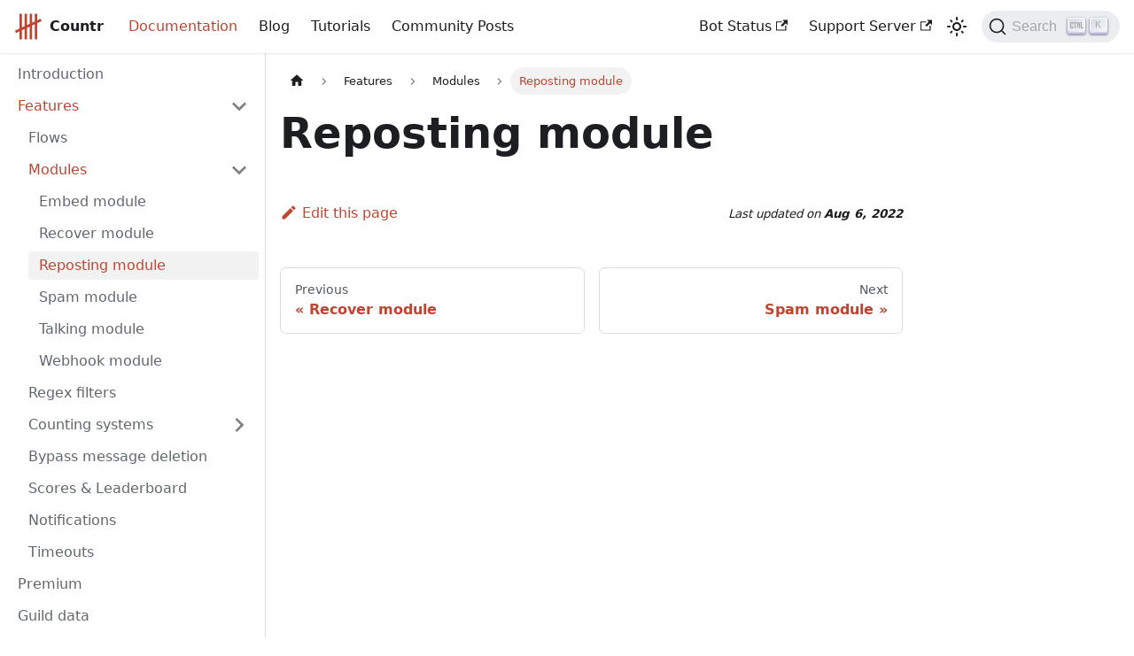

--- FILE ---
content_type: text/html; charset=utf-8
request_url: https://content-rewrite.countr.pages.dev/docs/features/modules/reposting/
body_size: 4262
content:
<!doctype html>
<html lang="en" dir="ltr" class="docs-wrapper docs-doc-page docs-version-current plugin-docs plugin-id-default docs-doc-id-features/modules/reposting">
<head>
<meta charset="UTF-8">
<meta name="viewport" content="width=device-width,initial-scale=1">
<meta name="generator" content="Docusaurus v2.0.1">
<link rel="alternate" type="application/rss+xml" href="/blog/rss.xml" title="Countr Blog RSS Feed">
<link rel="alternate" type="application/atom+xml" href="/blog/atom.xml" title="Countr Blog Atom Feed">
<link rel="alternate" type="application/json" href="/blog/feed.json" title="Countr Blog JSON Feed">
<link rel="alternate" type="application/rss+xml" href="/tutorials/rss.xml" title="Countr Tutorials RSS Feed">
<link rel="alternate" type="application/atom+xml" href="/tutorials/atom.xml" title="Countr Tutorials Atom Feed">
<link rel="alternate" type="application/json" href="/tutorials/feed.json" title="Countr Tutorials JSON Feed">
<link rel="alternate" type="application/rss+xml" href="/posts/rss.xml" title="Countr Community Posts RSS Feed">
<link rel="alternate" type="application/atom+xml" href="/posts/atom.xml" title="Countr Community Posts Atom Feed">
<link rel="alternate" type="application/json" href="/posts/feed.json" title="Countr Community Posts JSON Feed">


<link rel="preconnect" href="https://www.google-analytics.com">
<link rel="preconnect" href="https://www.googletagmanager.com">
<script async src="https://www.googletagmanager.com/gtag/js?id=G-07GPGSSG3Y"></script>
<script>function gtag(){dataLayer.push(arguments)}window.dataLayer=window.dataLayer||[],gtag("js",new Date),gtag("config","G-07GPGSSG3Y",{})</script>


<link rel="search" type="application/opensearchdescription+xml" title="Countr" href="/opensearch.xml">
<script src="https://arc.io/widget.min.js#7MqQMouh" async></script>
<script src="https://status.countr.xyz/widget/script.js" async></script><title data-rh="true">Reposting module | Countr</title><meta data-rh="true" name="twitter:card" content="summary_large_image"><meta data-rh="true" property="og:url" content="https://countr.xyz/docs/features/modules/reposting"><meta data-rh="true" name="docusaurus_locale" content="en"><meta data-rh="true" name="docsearch:language" content="en"><meta data-rh="true" name="theme-color" content="#bd4632"><meta data-rh="true" name="docusaurus_version" content="current"><meta data-rh="true" name="docusaurus_tag" content="docs-default-current"><meta data-rh="true" name="docsearch:version" content="current"><meta data-rh="true" name="docsearch:docusaurus_tag" content="docs-default-current"><meta data-rh="true" property="og:title" content="Reposting module | Countr"><link data-rh="true" rel="icon" href="/favicon.ico"><link data-rh="true" rel="canonical" href="https://countr.xyz/docs/features/modules/reposting"><link data-rh="true" rel="alternate" href="https://countr.xyz/docs/features/modules/reposting" hreflang="en"><link data-rh="true" rel="alternate" href="https://countr.xyz/docs/features/modules/reposting" hreflang="x-default"><link data-rh="true" rel="preconnect" href="https://W0EOHXQRJJ-dsn.algolia.net" crossorigin="anonymous"><link rel="stylesheet" href="/assets/css/styles.0a7ee2fc.css">
<link rel="preload" href="/assets/js/runtime~main.b59929f3.js" as="script">
<link rel="preload" href="/assets/js/main.d21416f3.js" as="script">
</head>
<body class="navigation-with-keyboard">
<script>!function(){function e(e){document.documentElement.setAttribute("data-theme",e)}var t=function(){var e=null;try{e=localStorage.getItem("theme")}catch(e){}return e}();null!==t?e(t):window.matchMedia("(prefers-color-scheme: dark)").matches?e("dark"):window.matchMedia("(prefers-color-scheme: light)").matches?e("light"):e("dark")}()</script><div id="__docusaurus">
<div role="region"><a href="#" class="skipToContent_fXgn">Skip to main content</a></div><nav class="navbar navbar--fixed-top navbarHideable_m1mJ"><div class="navbar__inner"><div class="navbar__items"><button aria-label="Navigation bar toggle" class="navbar__toggle clean-btn" type="button" tabindex="0"><svg width="30" height="30" viewBox="0 0 30 30" aria-hidden="true"><path stroke="currentColor" stroke-linecap="round" stroke-miterlimit="10" stroke-width="2" d="M4 7h22M4 15h22M4 23h22"></path></svg></button><a class="navbar__brand" href="/"><div class="navbar__logo"><img src="/img/logo.svg" alt="Countr Logo" class="themedImage_ToTc themedImage--light_HNdA"><img src="/img/logo.svg" alt="Countr Logo" class="themedImage_ToTc themedImage--dark_i4oU"></div><b class="navbar__title text--truncate">Countr</b></a><a aria-current="page" class="navbar__item navbar__link navbar__link--active" href="/docs">Documentation</a><a class="navbar__item navbar__link" href="/blog">Blog</a><a class="navbar__item navbar__link" href="/tutorials">Tutorials</a><a class="navbar__item navbar__link" href="/posts">Community Posts</a></div><div class="navbar__items navbar__items--right"><a href="https://status.countr.xyz" target="_blank" rel="noopener noreferrer" class="navbar__item navbar__link">Bot Status<svg width="13.5" height="13.5" aria-hidden="true" viewBox="0 0 24 24" class="iconExternalLink_nPIU"><path fill="currentColor" d="M21 13v10h-21v-19h12v2h-10v15h17v-8h2zm3-12h-10.988l4.035 4-6.977 7.07 2.828 2.828 6.977-7.07 4.125 4.172v-11z"></path></svg></a><a href="https://promise.solutions/discord" target="_blank" rel="noopener noreferrer" class="navbar__item navbar__link">Support Server<svg width="13.5" height="13.5" aria-hidden="true" viewBox="0 0 24 24" class="iconExternalLink_nPIU"><path fill="currentColor" d="M21 13v10h-21v-19h12v2h-10v15h17v-8h2zm3-12h-10.988l4.035 4-6.977 7.07 2.828 2.828 6.977-7.07 4.125 4.172v-11z"></path></svg></a><div class="toggle_vylO colorModeToggle_DEke"><button class="clean-btn toggleButton_gllP toggleButtonDisabled_aARS" type="button" disabled="" title="Switch between dark and light mode (currently dark mode)" aria-label="Switch between dark and light mode (currently dark mode)"><svg viewBox="0 0 24 24" width="24" height="24" class="lightToggleIcon_pyhR"><path fill="currentColor" d="M12,9c1.65,0,3,1.35,3,3s-1.35,3-3,3s-3-1.35-3-3S10.35,9,12,9 M12,7c-2.76,0-5,2.24-5,5s2.24,5,5,5s5-2.24,5-5 S14.76,7,12,7L12,7z M2,13l2,0c0.55,0,1-0.45,1-1s-0.45-1-1-1l-2,0c-0.55,0-1,0.45-1,1S1.45,13,2,13z M20,13l2,0c0.55,0,1-0.45,1-1 s-0.45-1-1-1l-2,0c-0.55,0-1,0.45-1,1S19.45,13,20,13z M11,2v2c0,0.55,0.45,1,1,1s1-0.45,1-1V2c0-0.55-0.45-1-1-1S11,1.45,11,2z M11,20v2c0,0.55,0.45,1,1,1s1-0.45,1-1v-2c0-0.55-0.45-1-1-1C11.45,19,11,19.45,11,20z M5.99,4.58c-0.39-0.39-1.03-0.39-1.41,0 c-0.39,0.39-0.39,1.03,0,1.41l1.06,1.06c0.39,0.39,1.03,0.39,1.41,0s0.39-1.03,0-1.41L5.99,4.58z M18.36,16.95 c-0.39-0.39-1.03-0.39-1.41,0c-0.39,0.39-0.39,1.03,0,1.41l1.06,1.06c0.39,0.39,1.03,0.39,1.41,0c0.39-0.39,0.39-1.03,0-1.41 L18.36,16.95z M19.42,5.99c0.39-0.39,0.39-1.03,0-1.41c-0.39-0.39-1.03-0.39-1.41,0l-1.06,1.06c-0.39,0.39-0.39,1.03,0,1.41 s1.03,0.39,1.41,0L19.42,5.99z M7.05,18.36c0.39-0.39,0.39-1.03,0-1.41c-0.39-0.39-1.03-0.39-1.41,0l-1.06,1.06 c-0.39,0.39-0.39,1.03,0,1.41s1.03,0.39,1.41,0L7.05,18.36z"></path></svg><svg viewBox="0 0 24 24" width="24" height="24" class="darkToggleIcon_wfgR"><path fill="currentColor" d="M9.37,5.51C9.19,6.15,9.1,6.82,9.1,7.5c0,4.08,3.32,7.4,7.4,7.4c0.68,0,1.35-0.09,1.99-0.27C17.45,17.19,14.93,19,12,19 c-3.86,0-7-3.14-7-7C5,9.07,6.81,6.55,9.37,5.51z M12,3c-4.97,0-9,4.03-9,9s4.03,9,9,9s9-4.03,9-9c0-0.46-0.04-0.92-0.1-1.36 c-0.98,1.37-2.58,2.26-4.4,2.26c-2.98,0-5.4-2.42-5.4-5.4c0-1.81,0.89-3.42,2.26-4.4C12.92,3.04,12.46,3,12,3L12,3z"></path></svg></button></div><div class="searchBox_ZlJk"><button type="button" class="DocSearch DocSearch-Button" aria-label="Search"><span class="DocSearch-Button-Container"><svg width="20" height="20" class="DocSearch-Search-Icon" viewBox="0 0 20 20"><path d="M14.386 14.386l4.0877 4.0877-4.0877-4.0877c-2.9418 2.9419-7.7115 2.9419-10.6533 0-2.9419-2.9418-2.9419-7.7115 0-10.6533 2.9418-2.9419 7.7115-2.9419 10.6533 0 2.9419 2.9418 2.9419 7.7115 0 10.6533z" stroke="currentColor" fill="none" fill-rule="evenodd" stroke-linecap="round" stroke-linejoin="round"></path></svg><span class="DocSearch-Button-Placeholder">Search</span></span><span class="DocSearch-Button-Keys"></span></button></div></div></div><div role="presentation" class="navbar-sidebar__backdrop"></div></nav><div class="main-wrapper mainWrapper_z2l0 docsWrapper_BCFX"><button aria-label="Scroll back to top" class="clean-btn theme-back-to-top-button backToTopButton_sjWU" type="button"></button><div class="docPage__5DB"><aside class="theme-doc-sidebar-container docSidebarContainer_b6E3"><div class="sidebar_njMd sidebarWithHideableNavbar_wUlq"><a tabindex="-1" class="sidebarLogo_isFc" href="/"><img src="/img/logo.svg" alt="Countr Logo" class="themedImage_ToTc themedImage--light_HNdA"><img src="/img/logo.svg" alt="Countr Logo" class="themedImage_ToTc themedImage--dark_i4oU"><b>Countr</b></a><nav class="menu thin-scrollbar menu_SIkG"><ul class="theme-doc-sidebar-menu menu__list"><li class="theme-doc-sidebar-item-link theme-doc-sidebar-item-link-level-1 menu__list-item"><a class="menu__link" href="/docs/">Introduction</a></li><li class="theme-doc-sidebar-item-category theme-doc-sidebar-item-category-level-1 menu__list-item"><div class="menu__list-item-collapsible"><a class="menu__link menu__link--sublist menu__link--active" aria-expanded="true" href="/docs/category/features">Features</a><button aria-label="Toggle the collapsible sidebar category &#x27;Features&#x27;" type="button" class="clean-btn menu__caret"></button></div><ul style="display:block;overflow:visible;height:auto" class="menu__list"><li class="theme-doc-sidebar-item-link theme-doc-sidebar-item-link-level-2 menu__list-item"><a class="menu__link" tabindex="0" href="/docs/features/flows">Flows</a></li><li class="theme-doc-sidebar-item-category theme-doc-sidebar-item-category-level-2 menu__list-item"><div class="menu__list-item-collapsible"><a class="menu__link menu__link--sublist menu__link--active" aria-expanded="true" tabindex="0" href="/docs/category/modules">Modules</a><button aria-label="Toggle the collapsible sidebar category &#x27;Modules&#x27;" type="button" class="clean-btn menu__caret"></button></div><ul style="display:block;overflow:visible;height:auto" class="menu__list"><li class="theme-doc-sidebar-item-link theme-doc-sidebar-item-link-level-3 menu__list-item"><a class="menu__link" tabindex="0" href="/docs/features/modules/embed">Embed module</a></li><li class="theme-doc-sidebar-item-link theme-doc-sidebar-item-link-level-3 menu__list-item"><a class="menu__link" tabindex="0" href="/docs/features/modules/recover">Recover module</a></li><li class="theme-doc-sidebar-item-link theme-doc-sidebar-item-link-level-3 menu__list-item"><a class="menu__link menu__link--active" aria-current="page" tabindex="0" href="/docs/features/modules/reposting">Reposting module</a></li><li class="theme-doc-sidebar-item-link theme-doc-sidebar-item-link-level-3 menu__list-item"><a class="menu__link" tabindex="0" href="/docs/features/modules/spam">Spam module</a></li><li class="theme-doc-sidebar-item-link theme-doc-sidebar-item-link-level-3 menu__list-item"><a class="menu__link" tabindex="0" href="/docs/features/modules/talking">Talking module</a></li><li class="theme-doc-sidebar-item-link theme-doc-sidebar-item-link-level-3 menu__list-item"><a class="menu__link" tabindex="0" href="/docs/features/modules/webhook">Webhook module</a></li></ul></li><li class="theme-doc-sidebar-item-link theme-doc-sidebar-item-link-level-2 menu__list-item"><a class="menu__link" tabindex="0" href="/docs/features/regex-filters">Regex filters</a></li><li class="theme-doc-sidebar-item-category theme-doc-sidebar-item-category-level-2 menu__list-item menu__list-item--collapsed"><div class="menu__list-item-collapsible"><a class="menu__link menu__link--sublist" aria-expanded="false" tabindex="0" href="/docs/category/counting-systems">Counting systems</a><button aria-label="Toggle the collapsible sidebar category &#x27;Counting systems&#x27;" type="button" class="clean-btn menu__caret"></button></div></li><li class="theme-doc-sidebar-item-link theme-doc-sidebar-item-link-level-2 menu__list-item"><a class="menu__link" tabindex="0" href="/docs/features/bypass-deletion">Bypass message deletion</a></li><li class="theme-doc-sidebar-item-link theme-doc-sidebar-item-link-level-2 menu__list-item"><a class="menu__link" tabindex="0" href="/docs/features/scores-and-leaderboard">Scores &amp; Leaderboard</a></li><li class="theme-doc-sidebar-item-link theme-doc-sidebar-item-link-level-2 menu__list-item"><a class="menu__link" tabindex="0" href="/docs/features/notifications">Notifications</a></li><li class="theme-doc-sidebar-item-link theme-doc-sidebar-item-link-level-2 menu__list-item"><a class="menu__link" tabindex="0" href="/docs/features/timeouts">Timeouts</a></li></ul></li><li class="theme-doc-sidebar-item-link theme-doc-sidebar-item-link-level-1 menu__list-item"><a class="menu__link" href="/docs/premium">Premium</a></li><li class="theme-doc-sidebar-item-link theme-doc-sidebar-item-link-level-1 menu__list-item"><a class="menu__link" href="/docs/guild-data">Guild data</a></li><li class="theme-doc-sidebar-item-link theme-doc-sidebar-item-link-level-1 menu__list-item"><a class="menu__link" href="/docs/troubleshooting">Troubleshooting</a></li></ul></nav></div></aside><main class="docMainContainer_gTbr"><div class="container padding-top--md padding-bottom--lg"><div class="row"><div class="col docItemCol_VOVn"><div class="docItemContainer_Djhp"><article><nav class="theme-doc-breadcrumbs breadcrumbsContainer_Z_bl" aria-label="Breadcrumbs"><ul class="breadcrumbs" itemscope="" itemtype="https://schema.org/BreadcrumbList"><li class="breadcrumbs__item"><a aria-label="Home page" class="breadcrumbs__link" href="/"><svg viewBox="0 0 24 24" class="breadcrumbHomeIcon_OVgt"><path d="M10 19v-5h4v5c0 .55.45 1 1 1h3c.55 0 1-.45 1-1v-7h1.7c.46 0 .68-.57.33-.87L12.67 3.6c-.38-.34-.96-.34-1.34 0l-8.36 7.53c-.34.3-.13.87.33.87H5v7c0 .55.45 1 1 1h3c.55 0 1-.45 1-1z" fill="currentColor"></path></svg></a></li><li itemscope="" itemprop="itemListElement" itemtype="https://schema.org/ListItem" class="breadcrumbs__item"><a class="breadcrumbs__link" itemprop="item" href="/docs/category/features"><span itemprop="name">Features</span></a><meta itemprop="position" content="1"></li><li itemscope="" itemprop="itemListElement" itemtype="https://schema.org/ListItem" class="breadcrumbs__item"><a class="breadcrumbs__link" itemprop="item" href="/docs/category/modules"><span itemprop="name">Modules</span></a><meta itemprop="position" content="2"></li><li itemscope="" itemprop="itemListElement" itemtype="https://schema.org/ListItem" class="breadcrumbs__item breadcrumbs__item--active"><span class="breadcrumbs__link" itemprop="name">Reposting module</span><meta itemprop="position" content="3"></li></ul></nav><div class="theme-doc-markdown markdown"><h1>Reposting module</h1></div><footer class="theme-doc-footer docusaurus-mt-lg"><div class="theme-doc-footer-edit-meta-row row"><div class="col"><a href="https://github.dev/countr/website/blob/production/content/docs/01-features/02-modules/03-reposting.md" target="_blank" rel="noreferrer noopener" class="theme-edit-this-page"><svg fill="currentColor" height="20" width="20" viewBox="0 0 40 40" class="iconEdit_Z9Sw" aria-hidden="true"><g><path d="m34.5 11.7l-3 3.1-6.3-6.3 3.1-3q0.5-0.5 1.2-0.5t1.1 0.5l3.9 3.9q0.5 0.4 0.5 1.1t-0.5 1.2z m-29.5 17.1l18.4-18.5 6.3 6.3-18.4 18.4h-6.3v-6.2z"></path></g></svg>Edit this page</a></div><div class="col lastUpdated_vwxv"><span class="theme-last-updated">Last updated<!-- --> on <b><time datetime="2022-08-06T23:21:41.000Z">Aug 6, 2022</time></b></span></div></div></footer></article><nav class="pagination-nav docusaurus-mt-lg" aria-label="Docs pages navigation"><a class="pagination-nav__link pagination-nav__link--prev" href="/docs/features/modules/recover"><div class="pagination-nav__sublabel">Previous</div><div class="pagination-nav__label">Recover module</div></a><a class="pagination-nav__link pagination-nav__link--next" href="/docs/features/modules/spam"><div class="pagination-nav__sublabel">Next</div><div class="pagination-nav__label">Spam module</div></a></nav></div></div></div></div></main></div></div><footer class="footer"><div class="container container-fluid"><div class="row footer__links"><div class="col footer__col"><div class="footer__title">Countr</div><ul class="footer__items clean-list"><li class="footer__item"><a class="footer__link-item" href="/terms">Terms of Service</a></li><li class="footer__item"><a class="footer__link-item" href="/privacy">Privacy Policy</a></li><li class="footer__item"><a href="https://github.com/countr" target="_blank" rel="noopener noreferrer" class="footer__link-item">GitHub<svg width="13.5" height="13.5" aria-hidden="true" viewBox="0 0 24 24" class="iconExternalLink_nPIU"><path fill="currentColor" d="M21 13v10h-21v-19h12v2h-10v15h17v-8h2zm3-12h-10.988l4.035 4-6.977 7.07 2.828 2.828 6.977-7.07 4.125 4.172v-11z"></path></svg></a></li></ul></div></div><div class="footer__bottom text--center"><div class="footer__copyright">Copyright © 2022 Promise Solutions</div></div></div></footer></div>
<script src="/assets/js/runtime~main.b59929f3.js"></script>
<script src="/assets/js/main.d21416f3.js"></script>
</body>
</html>

--- FILE ---
content_type: application/javascript
request_url: https://content-rewrite.countr.pages.dev/assets/js/17896441.c151965b.js
body_size: 5124
content:
"use strict";(self.webpackChunkcountr_website=self.webpackChunkcountr_website||[]).push([[7918],{1986:function(e,t,n){n.d(t,{Z:function(){return p}});var a=n(7462),r=n(7294),l=n(6010),i=n(5281),c=n(8425),o=n(8596),s=n(9960),d=n(4996),m=n(5999);function u(e){return r.createElement("svg",(0,a.Z)({viewBox:"0 0 24 24"},e),r.createElement("path",{d:"M10 19v-5h4v5c0 .55.45 1 1 1h3c.55 0 1-.45 1-1v-7h1.7c.46 0 .68-.57.33-.87L12.67 3.6c-.38-.34-.96-.34-1.34 0l-8.36 7.53c-.34.3-.13.87.33.87H5v7c0 .55.45 1 1 1h3c.55 0 1-.45 1-1z",fill:"currentColor"}))}var v={breadcrumbsContainer:"breadcrumbsContainer_Z_bl",breadcrumbHomeIcon:"breadcrumbHomeIcon_OVgt"};function f(e){var t=e.children,n=e.href,a="breadcrumbs__link";return e.isLast?r.createElement("span",{className:a,itemProp:"name"},t):n?r.createElement(s.Z,{className:a,href:n,itemProp:"item"},r.createElement("span",{itemProp:"name"},t)):r.createElement("span",{className:a},t)}function b(e){var t=e.children,n=e.active,i=e.index,c=e.addMicrodata;return r.createElement("li",(0,a.Z)({},c&&{itemScope:!0,itemProp:"itemListElement",itemType:"https://schema.org/ListItem"},{className:(0,l.Z)("breadcrumbs__item",{"breadcrumbs__item--active":n})}),t,r.createElement("meta",{itemProp:"position",content:String(i+1)}))}function h(){var e=(0,d.Z)("/");return r.createElement("li",{className:"breadcrumbs__item"},r.createElement(s.Z,{"aria-label":(0,m.I)({id:"theme.docs.breadcrumbs.home",message:"Home page",description:"The ARIA label for the home page in the breadcrumbs"}),className:(0,l.Z)("breadcrumbs__link",v.breadcrumbsItemLink),href:e},r.createElement(u,{className:v.breadcrumbHomeIcon})))}function p(){var e=(0,c.s1)(),t=(0,o.Ns)();return e?r.createElement("nav",{className:(0,l.Z)(i.k.docs.docBreadcrumbs,v.breadcrumbsContainer),"aria-label":(0,m.I)({id:"theme.docs.breadcrumbs.navAriaLabel",message:"Breadcrumbs",description:"The ARIA label for the breadcrumbs"})},r.createElement("ul",{className:"breadcrumbs",itemScope:!0,itemType:"https://schema.org/BreadcrumbList"},t&&r.createElement(h,null),e.map((function(t,n){var a=n===e.length-1;return r.createElement(b,{key:n,active:a,index:n,addMicrodata:!!t.href},r.createElement(f,{href:t.href,isLast:a},t.label))})))):null}},5154:function(e,t,n){n.r(t),n.d(t,{default:function(){return X}});var a=n(7294),r=n(833),l=n(9688),i=a.createContext(null);function c(e){var t=e.children,n=function(e){return(0,a.useMemo)((function(){return{metadata:e.metadata,frontMatter:e.frontMatter,assets:e.assets,contentTitle:e.contentTitle,toc:e.toc}}),[e])}(e.content);return a.createElement(i.Provider,{value:n},t)}function o(){var e=(0,a.useContext)(i);if(null===e)throw new l.i6("DocProvider");return e}function s(){var e,t=o(),n=t.metadata,l=t.frontMatter,i=t.assets;return a.createElement(r.d,{title:n.title,description:n.description,keywords:l.keywords,image:null!=(e=i.image)?e:l.image})}var d=n(6010),m=n(7524),u=n(49);function v(){var e=o().metadata;return a.createElement(u.Z,{previous:e.previous,next:e.next})}var f=n(3120),b=n(4364),h=n(5281),p=n(5999);function g(e){var t=e.lastUpdatedAt,n=e.formattedLastUpdatedAt;return a.createElement(p.Z,{id:"theme.lastUpdated.atDate",description:"The words used to describe on which date a page has been last updated",values:{date:a.createElement("b",null,a.createElement("time",{dateTime:new Date(1e3*t).toISOString()},n))}}," on {date}")}function E(e){var t=e.lastUpdatedBy;return a.createElement(p.Z,{id:"theme.lastUpdated.byUser",description:"The words used to describe by who the page has been last updated",values:{user:a.createElement("b",null,t)}}," by {user}")}function L(e){var t=e.lastUpdatedAt,n=e.formattedLastUpdatedAt,r=e.lastUpdatedBy;return a.createElement("span",{className:h.k.common.lastUpdated},a.createElement(p.Z,{id:"theme.lastUpdated.lastUpdatedAtBy",description:"The sentence used to display when a page has been last updated, and by who",values:{atDate:t&&n?a.createElement(g,{lastUpdatedAt:t,formattedLastUpdatedAt:n}):"",byUser:r?a.createElement(E,{lastUpdatedBy:r}):""}},"Last updated{atDate}{byUser}"),!1)}var Z=n(4881),N=n(1526),_="lastUpdated_vwxv";function k(e){return a.createElement("div",{className:(0,d.Z)(h.k.docs.docFooterTagsRow,"row margin-bottom--sm")},a.createElement("div",{className:"col"},a.createElement(N.Z,e)))}function C(e){var t=e.editUrl,n=e.lastUpdatedAt,r=e.lastUpdatedBy,l=e.formattedLastUpdatedAt;return a.createElement("div",{className:(0,d.Z)(h.k.docs.docFooterEditMetaRow,"row")},a.createElement("div",{className:"col"},t&&a.createElement(Z.Z,{editUrl:t})),a.createElement("div",{className:(0,d.Z)("col",_)},(n||r)&&a.createElement(L,{lastUpdatedAt:n,formattedLastUpdatedAt:l,lastUpdatedBy:r})))}function x(){var e=o().metadata,t=e.editUrl,n=e.lastUpdatedAt,r=e.formattedLastUpdatedAt,l=e.lastUpdatedBy,i=e.tags,c=i.length>0,s=!!(t||n||l);return c||s?a.createElement("footer",{className:(0,d.Z)(h.k.docs.docFooter,"docusaurus-mt-lg")},c&&a.createElement(k,{tags:i}),s&&a.createElement(C,{editUrl:t,lastUpdatedAt:n,lastUpdatedBy:l,formattedLastUpdatedAt:r})):null}var T=n(6043),H=n(3743),U=n(7462),y=n(3366),w="tocCollapsibleButton_TO0P",A="tocCollapsibleButtonExpanded_MG3E",M=["collapsed"];function I(e){var t=e.collapsed,n=(0,y.Z)(e,M);return a.createElement("button",(0,U.Z)({type:"button"},n,{className:(0,d.Z)("clean-btn",w,!t&&A,n.className)}),a.createElement(p.Z,{id:"theme.TOCCollapsible.toggleButtonLabel",description:"The label used by the button on the collapsible TOC component"},"On this page"))}var B="tocCollapsible_ETCw",O="tocCollapsibleContent_vkbj",V="tocCollapsibleExpanded_sAul";function S(e){var t=e.toc,n=e.className,r=e.minHeadingLevel,l=e.maxHeadingLevel,i=(0,T.u)({initialState:!0}),c=i.collapsed,o=i.toggleCollapsed;return a.createElement("div",{className:(0,d.Z)(B,!c&&V,n)},a.createElement(I,{collapsed:c,onClick:o}),a.createElement(T.z,{lazy:!0,className:O,collapsed:c},a.createElement(H.Z,{toc:t,minHeadingLevel:r,maxHeadingLevel:l})))}var P="tocMobile_ITEo";function D(){var e=o(),t=e.toc,n=e.frontMatter;return a.createElement(S,{toc:t,minHeadingLevel:n.toc_min_heading_level,maxHeadingLevel:n.toc_max_heading_level,className:(0,d.Z)(h.k.docs.docTocMobile,P)})}var R=n(9407);function z(){var e=o(),t=e.toc,n=e.frontMatter;return a.createElement(R.Z,{toc:t,minHeadingLevel:n.toc_min_heading_level,maxHeadingLevel:n.toc_max_heading_level,className:h.k.docs.docTocDesktop})}var j=n(2503),F=n(210);function q(e){var t,n,r,l,i=e.children,c=(t=o(),n=t.metadata,r=t.frontMatter,l=t.contentTitle,r.hide_title||void 0!==l?null:n.title);return a.createElement("div",{className:(0,d.Z)(h.k.docs.docMarkdown,"markdown")},c&&a.createElement("header",null,a.createElement(j.Z,{as:"h1"},c)),a.createElement(F.Z,null,i))}var G=n(1986),J="docItemContainer_Djhp",Q="docItemCol_VOVn";function W(e){var t,n,r,l,i,c,s=e.children,u=(t=o(),n=t.frontMatter,r=t.toc,l=(0,m.i)(),i=n.hide_table_of_contents,c=!i&&r.length>0,{hidden:i,mobile:c?a.createElement(D,null):void 0,desktop:!c||"desktop"!==l&&"ssr"!==l?void 0:a.createElement(z,null)});return a.createElement("div",{className:"row"},a.createElement("div",{className:(0,d.Z)("col",!u.hidden&&Q)},a.createElement(f.Z,null),a.createElement("div",{className:J},a.createElement("article",null,a.createElement(G.Z,null),a.createElement(b.Z,null),u.mobile,a.createElement(q,null,s),a.createElement(x,null)),a.createElement(v,null))),u.desktop&&a.createElement("div",{className:"col col--3"},u.desktop))}function X(e){var t="docs-doc-id-"+e.content.metadata.unversionedId,n=e.content;return a.createElement(c,{content:e.content},a.createElement(r.FG,{className:t},a.createElement(s,null),a.createElement(W,null,a.createElement(n,null))))}},49:function(e,t,n){n.d(t,{Z:function(){return c}});var a=n(7462),r=n(7294),l=n(5999),i=n(2244);function c(e){var t=e.previous,n=e.next;return r.createElement("nav",{className:"pagination-nav docusaurus-mt-lg","aria-label":(0,l.I)({id:"theme.docs.paginator.navAriaLabel",message:"Docs pages navigation",description:"The ARIA label for the docs pagination"})},t&&r.createElement(i.Z,(0,a.Z)({},t,{subLabel:r.createElement(l.Z,{id:"theme.docs.paginator.previous",description:"The label used to navigate to the previous doc"},"Previous")})),n&&r.createElement(i.Z,(0,a.Z)({},n,{subLabel:r.createElement(l.Z,{id:"theme.docs.paginator.next",description:"The label used to navigate to the next doc"},"Next"),isNext:!0})))}},4364:function(e,t,n){n.d(t,{Z:function(){return o}});var a=n(7294),r=n(6010),l=n(5999),i=n(5281),c=n(4477);function o(e){var t=e.className,n=(0,c.E)();return n.badge?a.createElement("span",{className:(0,r.Z)(t,i.k.docs.docVersionBadge,"badge badge--secondary")},a.createElement(l.Z,{id:"theme.docs.versionBadge.label",values:{versionLabel:n.label}},"Version: {versionLabel}")):null}},3120:function(e,t,n){n.d(t,{Z:function(){return h}});var a=n(7294),r=n(6010),l=n(2263),i=n(9960),c=n(5999),o=n(143),s=n(5281),d=n(373),m=n(4477);var u={unreleased:function(e){var t=e.siteTitle,n=e.versionMetadata;return a.createElement(c.Z,{id:"theme.docs.versions.unreleasedVersionLabel",description:"The label used to tell the user that he's browsing an unreleased doc version",values:{siteTitle:t,versionLabel:a.createElement("b",null,n.label)}},"This is unreleased documentation for {siteTitle} {versionLabel} version.")},unmaintained:function(e){var t=e.siteTitle,n=e.versionMetadata;return a.createElement(c.Z,{id:"theme.docs.versions.unmaintainedVersionLabel",description:"The label used to tell the user that he's browsing an unmaintained doc version",values:{siteTitle:t,versionLabel:a.createElement("b",null,n.label)}},"This is documentation for {siteTitle} {versionLabel}, which is no longer actively maintained.")}};function v(e){var t=u[e.versionMetadata.banner];return a.createElement(t,e)}function f(e){var t=e.versionLabel,n=e.to,r=e.onClick;return a.createElement(c.Z,{id:"theme.docs.versions.latestVersionSuggestionLabel",description:"The label used to tell the user to check the latest version",values:{versionLabel:t,latestVersionLink:a.createElement("b",null,a.createElement(i.Z,{to:n,onClick:r},a.createElement(c.Z,{id:"theme.docs.versions.latestVersionLinkLabel",description:"The label used for the latest version suggestion link label"},"latest version")))}},"For up-to-date documentation, see the {latestVersionLink} ({versionLabel}).")}function b(e){var t,n=e.className,i=e.versionMetadata,c=(0,l.Z)().siteConfig.title,m=(0,o.gA)({failfast:!0}).pluginId,u=(0,d.J)(m).savePreferredVersionName,b=(0,o.Jo)(m),h=b.latestDocSuggestion,p=b.latestVersionSuggestion,g=null!=h?h:(t=p).docs.find((function(e){return e.id===t.mainDocId}));return a.createElement("div",{className:(0,r.Z)(n,s.k.docs.docVersionBanner,"alert alert--warning margin-bottom--md"),role:"alert"},a.createElement("div",null,a.createElement(v,{siteTitle:c,versionMetadata:i})),a.createElement("div",{className:"margin-top--md"},a.createElement(f,{versionLabel:p.label,to:g.path,onClick:function(){return u(p.name)}})))}function h(e){var t=e.className,n=(0,m.E)();return n.banner?a.createElement(b,{className:t,versionMetadata:n}):null}},4881:function(e,t,n){n.d(t,{Z:function(){return u}});var a=n(7294),r=n(5999),l=n(5281),i=n(7462),c=n(3366),o=n(6010),s="iconEdit_Z9Sw",d=["className"];function m(e){var t=e.className,n=(0,c.Z)(e,d);return a.createElement("svg",(0,i.Z)({fill:"currentColor",height:"20",width:"20",viewBox:"0 0 40 40",className:(0,o.Z)(s,t),"aria-hidden":"true"},n),a.createElement("g",null,a.createElement("path",{d:"m34.5 11.7l-3 3.1-6.3-6.3 3.1-3q0.5-0.5 1.2-0.5t1.1 0.5l3.9 3.9q0.5 0.4 0.5 1.1t-0.5 1.2z m-29.5 17.1l18.4-18.5 6.3 6.3-18.4 18.4h-6.3v-6.2z"})))}function u(e){var t=e.editUrl;return a.createElement("a",{href:t,target:"_blank",rel:"noreferrer noopener",className:l.k.common.editThisPage},a.createElement(m,null),a.createElement(r.Z,{id:"theme.common.editThisPage",description:"The link label to edit the current page"},"Edit this page"))}},2244:function(e,t,n){n.d(t,{Z:function(){return i}});var a=n(7294),r=n(6010),l=n(9960);function i(e){var t=e.permalink,n=e.title,i=e.subLabel,c=e.isNext;return a.createElement(l.Z,{className:(0,r.Z)("pagination-nav__link",c?"pagination-nav__link--next":"pagination-nav__link--prev"),to:t},i&&a.createElement("div",{className:"pagination-nav__sublabel"},i),a.createElement("div",{className:"pagination-nav__label"},n))}},9407:function(e,t,n){n.d(t,{Z:function(){return d}});var a=n(7462),r=n(3366),l=n(7294),i=n(6010),c=n(3743),o="tableOfContents_bqdL",s=["className"];function d(e){var t=e.className,n=(0,r.Z)(e,s);return l.createElement("div",{className:(0,i.Z)(o,"thin-scrollbar",t)},l.createElement(c.Z,(0,a.Z)({},n,{linkClassName:"table-of-contents__link toc-highlight",linkActiveClassName:"table-of-contents__link--active"})))}},3743:function(e,t,n){n.d(t,{Z:function(){return p}});var a=n(7462),r=n(3366),l=n(7294),i=n(6668),c=["parentIndex"];function o(e){var t=e.map((function(e){return Object.assign({},e,{parentIndex:-1,children:[]})})),n=Array(7).fill(-1);t.forEach((function(e,t){var a=n.slice(2,e.level);e.parentIndex=Math.max.apply(Math,a),n[e.level]=t}));var a=[];return t.forEach((function(e){var n=e.parentIndex,l=(0,r.Z)(e,c);n>=0?t[n].children.push(l):a.push(l)})),a}function s(e){var t=e.toc,n=e.minHeadingLevel,a=e.maxHeadingLevel;return t.flatMap((function(e){var t=s({toc:e.children,minHeadingLevel:n,maxHeadingLevel:a});return function(e){return e.level>=n&&e.level<=a}(e)?[Object.assign({},e,{children:t})]:t}))}function d(e){var t=e.getBoundingClientRect();return t.top===t.bottom?d(e.parentNode):t}function m(e,t){var n,a,r=t.anchorTopOffset,l=e.find((function(e){return d(e).top>=r}));return l?function(e){return e.top>0&&e.bottom<window.innerHeight/2}(d(l))?l:null!=(a=e[e.indexOf(l)-1])?a:null:null!=(n=e[e.length-1])?n:null}function u(){var e=(0,l.useRef)(0),t=(0,i.L)().navbar.hideOnScroll;return(0,l.useEffect)((function(){e.current=t?0:document.querySelector(".navbar").clientHeight}),[t]),e}function v(e){var t=(0,l.useRef)(void 0),n=u();(0,l.useEffect)((function(){if(!e)return function(){};var a=e.linkClassName,r=e.linkActiveClassName,l=e.minHeadingLevel,i=e.maxHeadingLevel;function c(){var e=function(e){return Array.from(document.getElementsByClassName(e))}(a),c=function(e){for(var t=e.minHeadingLevel,n=e.maxHeadingLevel,a=[],r=t;r<=n;r+=1)a.push("h"+r+".anchor");return Array.from(document.querySelectorAll(a.join()))}({minHeadingLevel:l,maxHeadingLevel:i}),o=m(c,{anchorTopOffset:n.current}),s=e.find((function(e){return o&&o.id===function(e){return decodeURIComponent(e.href.substring(e.href.indexOf("#")+1))}(e)}));e.forEach((function(e){!function(e,n){n?(t.current&&t.current!==e&&t.current.classList.remove(r),e.classList.add(r),t.current=e):e.classList.remove(r)}(e,e===s)}))}return document.addEventListener("scroll",c),document.addEventListener("resize",c),c(),function(){document.removeEventListener("scroll",c),document.removeEventListener("resize",c)}}),[e,n])}function f(e){var t=e.toc,n=e.className,a=e.linkClassName,r=e.isChild;return t.length?l.createElement("ul",{className:r?void 0:n},t.map((function(e){return l.createElement("li",{key:e.id},l.createElement("a",{href:"#"+e.id,className:null!=a?a:void 0,dangerouslySetInnerHTML:{__html:e.value}}),l.createElement(f,{isChild:!0,toc:e.children,className:n,linkClassName:a}))}))):null}var b=l.memo(f),h=["toc","className","linkClassName","linkActiveClassName","minHeadingLevel","maxHeadingLevel"];function p(e){var t=e.toc,n=e.className,c=void 0===n?"table-of-contents table-of-contents__left-border":n,d=e.linkClassName,m=void 0===d?"table-of-contents__link":d,u=e.linkActiveClassName,f=void 0===u?void 0:u,p=e.minHeadingLevel,g=e.maxHeadingLevel,E=(0,r.Z)(e,h),L=(0,i.L)(),Z=null!=p?p:L.tableOfContents.minHeadingLevel,N=null!=g?g:L.tableOfContents.maxHeadingLevel,_=function(e){var t=e.toc,n=e.minHeadingLevel,a=e.maxHeadingLevel;return(0,l.useMemo)((function(){return s({toc:o(t),minHeadingLevel:n,maxHeadingLevel:a})}),[t,n,a])}({toc:t,minHeadingLevel:Z,maxHeadingLevel:N});return v((0,l.useMemo)((function(){if(m&&f)return{linkClassName:m,linkActiveClassName:f,minHeadingLevel:Z,maxHeadingLevel:N}}),[m,f,Z,N])),l.createElement(b,(0,a.Z)({toc:_,className:c,linkClassName:m},E))}},3008:function(e,t,n){n.d(t,{Z:function(){return s}});var a=n(7294),r=n(6010),l=n(9960),i="tag_zVej",c="tagRegular_sFm0",o="tagWithCount_h2kH";function s(e){var t=e.permalink,n=e.label,s=e.count;return a.createElement(l.Z,{href:t,className:(0,r.Z)(i,s?o:c)},n,s&&a.createElement("span",null,s))}},1526:function(e,t,n){n.d(t,{Z:function(){return s}});var a=n(7294),r=n(6010),l=n(5999),i=n(3008),c="tags_jXut",o="tag_QGVx";function s(e){var t=e.tags;return a.createElement(a.Fragment,null,a.createElement("b",null,a.createElement(l.Z,{id:"theme.tags.tagsListLabel",description:"The label alongside a tag list"},"Tags:")),a.createElement("ul",{className:(0,r.Z)(c,"padding--none","margin-left--sm")},t.map((function(e){var t=e.label,n=e.permalink;return a.createElement("li",{key:n,className:o},a.createElement(i.Z,{label:t,permalink:n}))}))))}}}]);

--- FILE ---
content_type: application/javascript
request_url: https://content-rewrite.countr.pages.dev/assets/js/87c49e91.894d930f.js
body_size: -350
content:
"use strict";(self.webpackChunkcountr_website=self.webpackChunkcountr_website||[]).push([[7029],{3769:function(e){e.exports=JSON.parse('{"name":"docusaurus-plugin-content-docs","id":"default"}')}}]);

--- FILE ---
content_type: application/javascript
request_url: https://content-rewrite.countr.pages.dev/assets/js/runtime~main.b59929f3.js
body_size: 2957
content:
!function(){"use strict";var e,f,t,c,a,n={},r={};function b(e){var f=r[e];if(void 0!==f)return f.exports;var t=r[e]={id:e,loaded:!1,exports:{}};return n[e].call(t.exports,t,t.exports,b),t.loaded=!0,t.exports}b.m=n,b.c=r,e=[],b.O=function(f,t,c,a){if(!t){var n=1/0;for(u=0;u<e.length;u++){t=e[u][0],c=e[u][1],a=e[u][2];for(var r=!0,o=0;o<t.length;o++)(!1&a||n>=a)&&Object.keys(b.O).every((function(e){return b.O[e](t[o])}))?t.splice(o--,1):(r=!1,a<n&&(n=a));if(r){e.splice(u--,1);var d=c();void 0!==d&&(f=d)}}return f}a=a||0;for(var u=e.length;u>0&&e[u-1][2]>a;u--)e[u]=e[u-1];e[u]=[t,c,a]},b.n=function(e){var f=e&&e.__esModule?function(){return e.default}:function(){return e};return b.d(f,{a:f}),f},t=Object.getPrototypeOf?function(e){return Object.getPrototypeOf(e)}:function(e){return e.__proto__},b.t=function(e,c){if(1&c&&(e=this(e)),8&c)return e;if("object"==typeof e&&e){if(4&c&&e.__esModule)return e;if(16&c&&"function"==typeof e.then)return e}var a=Object.create(null);b.r(a);var n={};f=f||[null,t({}),t([]),t(t)];for(var r=2&c&&e;"object"==typeof r&&!~f.indexOf(r);r=t(r))Object.getOwnPropertyNames(r).forEach((function(f){n[f]=function(){return e[f]}}));return n.default=function(){return e},b.d(a,n),a},b.d=function(e,f){for(var t in f)b.o(f,t)&&!b.o(e,t)&&Object.defineProperty(e,t,{enumerable:!0,get:f[t]})},b.f={},b.e=function(e){return Promise.all(Object.keys(b.f).reduce((function(f,t){return b.f[t](e,f),f}),[]))},b.u=function(e){return"assets/js/"+({53:"935f2afb",134:"d7e2502c",199:"362e7670",220:"bad88e5d",347:"26737bc2",696:"2980f1ff",719:"445e7840",1059:"fce1c81c",1062:"d502b346",1605:"b2de2c43",1670:"4029e92f",1692:"a026fe60",1725:"9e26f221",1742:"5a0cc055",1746:"5f7562f2",1889:"32972570",1961:"3cbbe945",2057:"8c7a5271",2603:"0c0f76c3",2613:"5a495f24",3037:"e75f0354",3077:"9a3358cd",3085:"1f391b9e",3089:"a6aa9e1f",3237:"1df93b7f",3254:"2502fa8c",3322:"943a2ba8",3608:"9e4087bc",3650:"80353e81",3903:"6996cc8f",3982:"b2dad257",3995:"390b4ac6",4013:"01a85c17",4450:"b67b9709",4496:"a3f23d60",4631:"34be0cbd",4665:"066b0604",4668:"18ca3069",4762:"81e0204a",4869:"6d9ee740",4903:"f4e558ef",4924:"ab73337f",5802:"c5bc1f80",5968:"9bd220fe",5997:"157b77be",6092:"a6414302",6103:"ccc49370",6192:"825d9480",6263:"c14473ed",6355:"848604c5",6599:"7c125959",6697:"8dfabe09",6822:"37fc2e6f",7029:"87c49e91",7220:"3b52b5b9",7566:"8e4aa737",7918:"17896441",7920:"1a4e3797",8556:"a631f701",8598:"c7f1ede5",8608:"55603841",8610:"6875c492",8811:"f83abbb3",8872:"bf61e6d4",9052:"8e33b65d",9138:"835d90b0",9467:"205304d3",9514:"1be78505",9671:"db89521f",9817:"14eb3368"}[e]||e)+"."+{53:"15b58163",134:"fcf9a8df",199:"ca3a88b3",210:"374c848e",220:"892c148f",347:"127a94e1",696:"a135169c",719:"00c820ef",862:"1d62a3b7",1059:"9f1ac6b1",1062:"0e48c7f8",1522:"c7cc55e2",1605:"d69e0b8a",1670:"d0c847aa",1692:"ef5af031",1725:"79410820",1742:"5f76164e",1746:"80f85726",1889:"0d974957",1961:"b43e6e5f",2057:"7409e9da",2529:"f560d242",2603:"4fd23387",2613:"396b1323",3037:"64ad3490",3077:"58248042",3085:"ed5785a6",3089:"35162825",3237:"9ee9f45e",3254:"d3dfe5fe",3322:"ab4c2afa",3608:"934a0692",3650:"241cda64",3903:"947bdac5",3982:"24305e5a",3995:"1f81fa94",4013:"5d665897",4450:"3fd84b91",4496:"7938a279",4631:"77d7ef5c",4665:"09aa366e",4668:"845dbc11",4762:"d5b8fc61",4869:"f118f6cf",4903:"bb9c331b",4924:"dbb5cfcc",4972:"694c4d02",5655:"8e3fa823",5802:"5537056a",5968:"5276e141",5997:"8590ae6a",6092:"64f8922e",6103:"4671bd36",6192:"d93343cd",6263:"c64fea3b",6355:"a1857f41",6599:"e151f461",6697:"fdf1786c",6780:"3bd78caa",6822:"f444945d",6945:"d841c1e6",7029:"894d930f",7220:"29e07f21",7566:"1de13a4a",7918:"c151965b",7920:"3811f7f0",8556:"47445d9e",8598:"30679784",8608:"cdbd0279",8610:"caa56d46",8811:"3b2386e0",8872:"df4f25c7",8894:"6c1eac1b",9052:"f8453431",9138:"ddfb6c49",9467:"ed3760f2",9514:"8a610303",9671:"6307f9cb",9817:"c05c053b"}[e]+".js"},b.miniCssF=function(e){},b.g=function(){if("object"==typeof globalThis)return globalThis;try{return this||new Function("return this")()}catch(e){if("object"==typeof window)return window}}(),b.o=function(e,f){return Object.prototype.hasOwnProperty.call(e,f)},c={},a="countr-website:",b.l=function(e,f,t,n){if(c[e])c[e].push(f);else{var r,o;if(void 0!==t)for(var d=document.getElementsByTagName("script"),u=0;u<d.length;u++){var i=d[u];if(i.getAttribute("src")==e||i.getAttribute("data-webpack")==a+t){r=i;break}}r||(o=!0,(r=document.createElement("script")).charset="utf-8",r.timeout=120,b.nc&&r.setAttribute("nonce",b.nc),r.setAttribute("data-webpack",a+t),r.src=e),c[e]=[f];var l=function(f,t){r.onerror=r.onload=null,clearTimeout(s);var a=c[e];if(delete c[e],r.parentNode&&r.parentNode.removeChild(r),a&&a.forEach((function(e){return e(t)})),f)return f(t)},s=setTimeout(l.bind(null,void 0,{type:"timeout",target:r}),12e4);r.onerror=l.bind(null,r.onerror),r.onload=l.bind(null,r.onload),o&&document.head.appendChild(r)}},b.r=function(e){"undefined"!=typeof Symbol&&Symbol.toStringTag&&Object.defineProperty(e,Symbol.toStringTag,{value:"Module"}),Object.defineProperty(e,"__esModule",{value:!0})},b.p="/",b.gca=function(e){return e={17896441:"7918",32972570:"1889",55603841:"8608","935f2afb":"53",d7e2502c:"134","362e7670":"199",bad88e5d:"220","26737bc2":"347","2980f1ff":"696","445e7840":"719",fce1c81c:"1059",d502b346:"1062",b2de2c43:"1605","4029e92f":"1670",a026fe60:"1692","9e26f221":"1725","5a0cc055":"1742","5f7562f2":"1746","3cbbe945":"1961","8c7a5271":"2057","0c0f76c3":"2603","5a495f24":"2613",e75f0354:"3037","9a3358cd":"3077","1f391b9e":"3085",a6aa9e1f:"3089","1df93b7f":"3237","2502fa8c":"3254","943a2ba8":"3322","9e4087bc":"3608","80353e81":"3650","6996cc8f":"3903",b2dad257:"3982","390b4ac6":"3995","01a85c17":"4013",b67b9709:"4450",a3f23d60:"4496","34be0cbd":"4631","066b0604":"4665","18ca3069":"4668","81e0204a":"4762","6d9ee740":"4869",f4e558ef:"4903",ab73337f:"4924",c5bc1f80:"5802","9bd220fe":"5968","157b77be":"5997",a6414302:"6092",ccc49370:"6103","825d9480":"6192",c14473ed:"6263","848604c5":"6355","7c125959":"6599","8dfabe09":"6697","37fc2e6f":"6822","87c49e91":"7029","3b52b5b9":"7220","8e4aa737":"7566","1a4e3797":"7920",a631f701:"8556",c7f1ede5:"8598","6875c492":"8610",f83abbb3:"8811",bf61e6d4:"8872","8e33b65d":"9052","835d90b0":"9138","205304d3":"9467","1be78505":"9514",db89521f:"9671","14eb3368":"9817"}[e]||e,b.p+b.u(e)},function(){var e={1303:0,532:0};b.f.j=function(f,t){var c=b.o(e,f)?e[f]:void 0;if(0!==c)if(c)t.push(c[2]);else if(/^(1303|532)$/.test(f))e[f]=0;else{var a=new Promise((function(t,a){c=e[f]=[t,a]}));t.push(c[2]=a);var n=b.p+b.u(f),r=new Error;b.l(n,(function(t){if(b.o(e,f)&&(0!==(c=e[f])&&(e[f]=void 0),c)){var a=t&&("load"===t.type?"missing":t.type),n=t&&t.target&&t.target.src;r.message="Loading chunk "+f+" failed.\n("+a+": "+n+")",r.name="ChunkLoadError",r.type=a,r.request=n,c[1](r)}}),"chunk-"+f,f)}},b.O.j=function(f){return 0===e[f]};var f=function(f,t){var c,a,n=t[0],r=t[1],o=t[2],d=0;if(n.some((function(f){return 0!==e[f]}))){for(c in r)b.o(r,c)&&(b.m[c]=r[c]);if(o)var u=o(b)}for(f&&f(t);d<n.length;d++)a=n[d],b.o(e,a)&&e[a]&&e[a][0](),e[a]=0;return b.O(u)},t=self.webpackChunkcountr_website=self.webpackChunkcountr_website||[];t.forEach(f.bind(null,0)),t.push=f.bind(null,t.push.bind(t))}()}();

--- FILE ---
content_type: application/javascript
request_url: https://content-rewrite.countr.pages.dev/assets/js/210.374c848e.js
body_size: 8889
content:
(self.webpackChunkcountr_website=self.webpackChunkcountr_website||[]).push([[210],{3905:function(e,t,n){"use strict";n.d(t,{Zo:function(){return u},kt:function(){return p}});var r=n(7294);function o(e,t,n){return t in e?Object.defineProperty(e,t,{value:n,enumerable:!0,configurable:!0,writable:!0}):e[t]=n,e}function a(e,t){var n=Object.keys(e);if(Object.getOwnPropertySymbols){var r=Object.getOwnPropertySymbols(e);t&&(r=r.filter((function(t){return Object.getOwnPropertyDescriptor(e,t).enumerable}))),n.push.apply(n,r)}return n}function c(e){for(var t=1;t<arguments.length;t++){var n=null!=arguments[t]?arguments[t]:{};t%2?a(Object(n),!0).forEach((function(t){o(e,t,n[t])})):Object.getOwnPropertyDescriptors?Object.defineProperties(e,Object.getOwnPropertyDescriptors(n)):a(Object(n)).forEach((function(t){Object.defineProperty(e,t,Object.getOwnPropertyDescriptor(n,t))}))}return e}function i(e,t){if(null==e)return{};var n,r,o=function(e,t){if(null==e)return{};var n,r,o={},a=Object.keys(e);for(r=0;r<a.length;r++)n=a[r],t.indexOf(n)>=0||(o[n]=e[n]);return o}(e,t);if(Object.getOwnPropertySymbols){var a=Object.getOwnPropertySymbols(e);for(r=0;r<a.length;r++)n=a[r],t.indexOf(n)>=0||Object.prototype.propertyIsEnumerable.call(e,n)&&(o[n]=e[n])}return o}var l=r.createContext({}),s=function(e){var t=r.useContext(l),n=t;return e&&(n="function"==typeof e?e(t):c(c({},t),e)),n},u=function(e){var t=s(e.components);return r.createElement(l.Provider,{value:t},e.children)},m={inlineCode:"code",wrapper:function(e){var t=e.children;return r.createElement(r.Fragment,{},t)}},d=r.forwardRef((function(e,t){var n=e.components,o=e.mdxType,a=e.originalType,l=e.parentName,u=i(e,["components","mdxType","originalType","parentName"]),d=s(n),p=o,f=d["".concat(l,".").concat(p)]||d[p]||m[p]||a;return n?r.createElement(f,c(c({ref:t},u),{},{components:n})):r.createElement(f,c({ref:t},u))}));function p(e,t){var n=arguments,o=t&&t.mdxType;if("string"==typeof e||o){var a=n.length,c=new Array(a);c[0]=d;var i={};for(var l in t)hasOwnProperty.call(t,l)&&(i[l]=t[l]);i.originalType=e,i.mdxType="string"==typeof e?e:o,c[1]=i;for(var s=2;s<a;s++)c[s]=n[s];return r.createElement.apply(null,c)}return r.createElement.apply(null,n)}d.displayName="MDXCreateElement"},2503:function(e,t,n){"use strict";n.d(t,{Z:function(){return d}});var r=n(7462),o=n(3366),a=n(7294),c=n(6010),i=n(5999),l=n(6668),s="anchorWithStickyNavbar_LWe7",u="anchorWithHideOnScrollNavbar_WYt5",m=["as","id"];function d(e){var t=e.as,n=e.id,d=(0,o.Z)(e,m),p=(0,l.L)().navbar.hideOnScroll;return"h1"!==t&&n?a.createElement(t,(0,r.Z)({},d,{className:(0,c.Z)("anchor",p?u:s),id:n}),d.children,a.createElement("a",{className:"hash-link",href:"#"+n,title:(0,i.I)({id:"theme.common.headingLinkTitle",message:"Direct link to heading",description:"Title for link to heading"})},"\u200b")):a.createElement(t,(0,r.Z)({},d,{id:void 0}))}},210:function(e,t,n){"use strict";n.d(t,{Z:function(){return we}});var r=n(7294),o=n(3905),a=n(7462),c=n(3366),i=n(5742),l=["mdxType","originalType"];var s=n(2389),u=n(6010),m=n(2949),d=n(6668);function p(){var e=(0,d.L)().prism,t=(0,m.I)().colorMode,n=e.theme,r=e.darkTheme||n;return"dark"===t?r:n}var f=n(5281),v=n(6528),h=n(7594),g=n.n(h),y=(0,v.Z)(/title=(["'])(.*?)\1/,{quote:1,title:2}),b=(0,v.Z)(/\{([\d,-]+)\}/,{range:1}),E={js:{start:"\\/\\/",end:""},jsBlock:{start:"\\/\\*",end:"\\*\\/"},jsx:{start:"\\{\\s*\\/\\*",end:"\\*\\/\\s*\\}"},bash:{start:"#",end:""},html:{start:"\x3c!--",end:"--\x3e"}};function k(e,t){var n=e.map((function(e){var n=E[e],r=n.start,o=n.end;return"(?:"+r+"\\s*("+t.flatMap((function(e){var t,n;return[e.line,null==(t=e.block)?void 0:t.start,null==(n=e.block)?void 0:n.end].filter(Boolean)})).join("|")+")\\s*"+o+")"})).join("|");return new RegExp("^\\s*(?:"+n+")\\s*$")}function N(e,t){var n=e.replace(/\n$/,""),r=t.language,o=t.magicComments,a=t.metastring;if(a&&b.test(a)){var c=a.match(b).groups.range;if(0===o.length)throw new Error("A highlight range has been given in code block's metastring (``` "+a+"), but no magic comment config is available. Docusaurus applies the first magic comment entry's className for metastring ranges.");var i=o[0].className,l=g()(c).filter((function(e){return e>0})).map((function(e){return[e-1,[i]]}));return{lineClassNames:Object.fromEntries(l),code:n}}if(void 0===r)return{lineClassNames:{},code:n};for(var s=function(e,t){switch(e){case"js":case"javascript":case"ts":case"typescript":return k(["js","jsBlock"],t);case"jsx":case"tsx":return k(["js","jsBlock","jsx"],t);case"html":return k(["js","jsBlock","html"],t);case"python":case"py":case"bash":return k(["bash"],t);case"markdown":case"md":return k(["html","jsx","bash"],t);default:return k(Object.keys(E),t)}}(r,o),u=n.split("\n"),m=Object.fromEntries(o.map((function(e){return[e.className,{start:0,range:""}]}))),d=Object.fromEntries(o.filter((function(e){return e.line})).map((function(e){var t=e.className;return[e.line,t]}))),p=Object.fromEntries(o.filter((function(e){return e.block})).map((function(e){var t=e.className;return[e.block.start,t]}))),f=Object.fromEntries(o.filter((function(e){return e.block})).map((function(e){var t=e.className;return[e.block.end,t]}))),v=0;v<u.length;){var h=u[v].match(s);if(h){var y=h.slice(1).find((function(e){return void 0!==e}));d[y]?m[d[y]].range+=v+",":p[y]?m[p[y]].start=v:f[y]&&(m[f[y]].range+=m[f[y]].start+"-"+(v-1)+","),u.splice(v,1)}else v+=1}n=u.join("\n");var N={};return Object.entries(m).forEach((function(e){var t=e[0],n=e[1].range;g()(n).forEach((function(e){null!=N[e]||(N[e]=[]),N[e].push(t)}))})),{lineClassNames:N,code:n}}var C="codeBlockContainer_Ckt0",w=["as"];function B(e){var t=e.as,n=(0,c.Z)(e,w),o=function(e){var t={color:"--prism-color",backgroundColor:"--prism-background-color"},n={};return Object.entries(e.plain).forEach((function(e){var r=e[0],o=e[1],a=t[r];a&&"string"==typeof o&&(n[a]=o)})),n}(p());return r.createElement(t,(0,a.Z)({},n,{style:o,className:(0,u.Z)(n.className,C,f.k.common.codeBlock)}))}var T={codeBlockContent:"codeBlockContent_biex",codeBlockTitle:"codeBlockTitle_Ktv7",codeBlock:"codeBlock_bY9V",codeBlockStandalone:"codeBlockStandalone_MEMb",codeBlockLines:"codeBlockLines_e6Vv",codeBlockLinesWithNumbering:"codeBlockLinesWithNumbering_o6Pm",buttonGroup:"buttonGroup__atx"};function j(e){var t=e.children,n=e.className;return r.createElement(B,{as:"pre",tabIndex:0,className:(0,u.Z)(T.codeBlockStandalone,"thin-scrollbar",n)},r.createElement("code",{className:T.codeBlockLines},t))}var Z=n(9688),O={attributes:!0,characterData:!0,childList:!0,subtree:!0};function L(e,t){var n=(0,r.useState)(),o=n[0],a=n[1],c=(0,r.useCallback)((function(){var t;a(null==(t=e.current)?void 0:t.closest("[role=tabpanel][hidden]"))}),[e,a]);(0,r.useEffect)((function(){c()}),[c]),function(e,t,n){void 0===n&&(n=O);var o=(0,Z.zX)(t),a=(0,Z.Ql)(n);(0,r.useEffect)((function(){var t=new MutationObserver(o);return e&&t.observe(e,a),function(){return t.disconnect()}}),[e,o,a])}(o,(function(e){e.forEach((function(e){"attributes"===e.type&&"hidden"===e.attributeName&&(t(),c())}))}),{attributes:!0,characterData:!1,childList:!1,subtree:!1})}var x={plain:{backgroundColor:"#2a2734",color:"#9a86fd"},styles:[{types:["comment","prolog","doctype","cdata","punctuation"],style:{color:"#6c6783"}},{types:["namespace"],style:{opacity:.7}},{types:["tag","operator","number"],style:{color:"#e09142"}},{types:["property","function"],style:{color:"#9a86fd"}},{types:["tag-id","selector","atrule-id"],style:{color:"#eeebff"}},{types:["attr-name"],style:{color:"#c4b9fe"}},{types:["boolean","string","entity","url","attr-value","keyword","control","directive","unit","statement","regex","atrule","placeholder","variable"],style:{color:"#ffcc99"}},{types:["deleted"],style:{textDecorationLine:"line-through"}},{types:["inserted"],style:{textDecorationLine:"underline"}},{types:["italic"],style:{fontStyle:"italic"}},{types:["important","bold"],style:{fontWeight:"bold"}},{types:["important"],style:{color:"#c4b9fe"}}]},S={Prism:n(7410).Z,theme:x};function _(e,t,n){return t in e?Object.defineProperty(e,t,{value:n,enumerable:!0,configurable:!0,writable:!0}):e[t]=n,e}function P(){return P=Object.assign||function(e){for(var t=1;t<arguments.length;t++){var n=arguments[t];for(var r in n)Object.prototype.hasOwnProperty.call(n,r)&&(e[r]=n[r])}return e},P.apply(this,arguments)}var z=/\r\n|\r|\n/,A=function(e){0===e.length?e.push({types:["plain"],content:"\n",empty:!0}):1===e.length&&""===e[0].content&&(e[0].content="\n",e[0].empty=!0)},I=function(e,t){var n=e.length;return n>0&&e[n-1]===t?e:e.concat(t)},M=function(e,t){var n=e.plain,r=Object.create(null),o=e.styles.reduce((function(e,n){var r=n.languages,o=n.style;return r&&!r.includes(t)||n.types.forEach((function(t){var n=P({},e[t],o);e[t]=n})),e}),r);return o.root=n,o.plain=P({},n,{backgroundColor:null}),o};function D(e,t){var n={};for(var r in e)Object.prototype.hasOwnProperty.call(e,r)&&-1===t.indexOf(r)&&(n[r]=e[r]);return n}var H=function(e){function t(){for(var t=this,n=[],r=arguments.length;r--;)n[r]=arguments[r];e.apply(this,n),_(this,"getThemeDict",(function(e){if(void 0!==t.themeDict&&e.theme===t.prevTheme&&e.language===t.prevLanguage)return t.themeDict;t.prevTheme=e.theme,t.prevLanguage=e.language;var n=e.theme?M(e.theme,e.language):void 0;return t.themeDict=n})),_(this,"getLineProps",(function(e){var n=e.key,r=e.className,o=e.style,a=P({},D(e,["key","className","style","line"]),{className:"token-line",style:void 0,key:void 0}),c=t.getThemeDict(t.props);return void 0!==c&&(a.style=c.plain),void 0!==o&&(a.style=void 0!==a.style?P({},a.style,o):o),void 0!==n&&(a.key=n),r&&(a.className+=" "+r),a})),_(this,"getStyleForToken",(function(e){var n=e.types,r=e.empty,o=n.length,a=t.getThemeDict(t.props);if(void 0!==a){if(1===o&&"plain"===n[0])return r?{display:"inline-block"}:void 0;if(1===o&&!r)return a[n[0]];var c=r?{display:"inline-block"}:{},i=n.map((function(e){return a[e]}));return Object.assign.apply(Object,[c].concat(i))}})),_(this,"getTokenProps",(function(e){var n=e.key,r=e.className,o=e.style,a=e.token,c=P({},D(e,["key","className","style","token"]),{className:"token "+a.types.join(" "),children:a.content,style:t.getStyleForToken(a),key:void 0});return void 0!==o&&(c.style=void 0!==c.style?P({},c.style,o):o),void 0!==n&&(c.key=n),r&&(c.className+=" "+r),c})),_(this,"tokenize",(function(e,t,n,r){var o={code:t,grammar:n,language:r,tokens:[]};e.hooks.run("before-tokenize",o);var a=o.tokens=e.tokenize(o.code,o.grammar,o.language);return e.hooks.run("after-tokenize",o),a}))}return e&&(t.__proto__=e),t.prototype=Object.create(e&&e.prototype),t.prototype.constructor=t,t.prototype.render=function(){var e=this.props,t=e.Prism,n=e.language,r=e.code,o=e.children,a=this.getThemeDict(this.props),c=t.languages[n];return o({tokens:function(e){for(var t=[[]],n=[e],r=[0],o=[e.length],a=0,c=0,i=[],l=[i];c>-1;){for(;(a=r[c]++)<o[c];){var s=void 0,u=t[c],m=n[c][a];if("string"==typeof m?(u=c>0?u:["plain"],s=m):(u=I(u,m.type),m.alias&&(u=I(u,m.alias)),s=m.content),"string"==typeof s){var d=s.split(z),p=d.length;i.push({types:u,content:d[0]});for(var f=1;f<p;f++)A(i),l.push(i=[]),i.push({types:u,content:d[f]})}else c++,t.push(u),n.push(s),r.push(0),o.push(s.length)}c--,t.pop(),n.pop(),r.pop(),o.pop()}return A(i),l}(void 0!==c?this.tokenize(t,r,c,n):[r]),className:"prism-code language-"+n,style:void 0!==a?a.root:{},getLineProps:this.getLineProps,getTokenProps:this.getTokenProps})},t}(r.Component),V=H,R="codeLine_lJS_",W="codeLineNumber_Tfdd",F="codeLineContent_feaV";function q(e){var t=e.line,n=e.classNames,o=e.showLineNumbers,c=e.getLineProps,i=e.getTokenProps;1===t.length&&"\n"===t[0].content&&(t[0].content="");var l=c({line:t,className:(0,u.Z)(n,o&&R)}),s=t.map((function(e,t){return r.createElement("span",(0,a.Z)({key:t},i({token:e,key:t})))}));return r.createElement("span",l,o?r.createElement(r.Fragment,null,r.createElement("span",{className:W}),r.createElement("span",{className:F},s)):r.createElement(r.Fragment,null,s,r.createElement("br",null)))}var G=n(5999),U={copyButtonCopied:"copyButtonCopied_obH4",copyButtonIcons:"copyButtonIcons_eSgA",copyButtonIcon:"copyButtonIcon_y97N",copyButtonSuccessIcon:"copyButtonSuccessIcon_LjdS"};function $(e){var t=e.code,n=e.className,o=(0,r.useState)(!1),a=o[0],c=o[1],i=(0,r.useRef)(void 0),l=(0,r.useCallback)((function(){!function(e,t){var n=(void 0===t?{}:t).target,r=void 0===n?document.body:n,o=document.createElement("textarea"),a=document.activeElement;o.value=e,o.setAttribute("readonly",""),o.style.contain="strict",o.style.position="absolute",o.style.left="-9999px",o.style.fontSize="12pt";var c=document.getSelection(),i=!1;c.rangeCount>0&&(i=c.getRangeAt(0)),r.append(o),o.select(),o.selectionStart=0,o.selectionEnd=e.length;var l=!1;try{l=document.execCommand("copy")}catch(s){}o.remove(),i&&(c.removeAllRanges(),c.addRange(i)),a&&a.focus()}(t),c(!0),i.current=window.setTimeout((function(){c(!1)}),1e3)}),[t]);return(0,r.useEffect)((function(){return function(){return window.clearTimeout(i.current)}}),[]),r.createElement("button",{type:"button","aria-label":a?(0,G.I)({id:"theme.CodeBlock.copied",message:"Copied",description:"The copied button label on code blocks"}):(0,G.I)({id:"theme.CodeBlock.copyButtonAriaLabel",message:"Copy code to clipboard",description:"The ARIA label for copy code blocks button"}),title:(0,G.I)({id:"theme.CodeBlock.copy",message:"Copy",description:"The copy button label on code blocks"}),className:(0,u.Z)("clean-btn",n,U.copyButton,a&&U.copyButtonCopied),onClick:l},r.createElement("span",{className:U.copyButtonIcons,"aria-hidden":"true"},r.createElement("svg",{className:U.copyButtonIcon,viewBox:"0 0 24 24"},r.createElement("path",{d:"M19,21H8V7H19M19,5H8A2,2 0 0,0 6,7V21A2,2 0 0,0 8,23H19A2,2 0 0,0 21,21V7A2,2 0 0,0 19,5M16,1H4A2,2 0 0,0 2,3V17H4V3H16V1Z"})),r.createElement("svg",{className:U.copyButtonSuccessIcon,viewBox:"0 0 24 24"},r.createElement("path",{d:"M21,7L9,19L3.5,13.5L4.91,12.09L9,16.17L19.59,5.59L21,7Z"}))))}var Y="wordWrapButtonIcon_Bwma",Q="wordWrapButtonEnabled_EoeP";function X(e){var t=e.className,n=e.onClick,o=e.isEnabled,a=(0,G.I)({id:"theme.CodeBlock.wordWrapToggle",message:"Toggle word wrap",description:"The title attribute for toggle word wrapping button of code block lines"});return r.createElement("button",{type:"button",onClick:n,className:(0,u.Z)("clean-btn",t,o&&Q),"aria-label":a,title:a},r.createElement("svg",{className:Y,viewBox:"0 0 24 24","aria-hidden":"true"},r.createElement("path",{fill:"currentColor",d:"M4 19h6v-2H4v2zM20 5H4v2h16V5zm-3 6H4v2h13.25c1.1 0 2 .9 2 2s-.9 2-2 2H15v-2l-3 3l3 3v-2h2c2.21 0 4-1.79 4-4s-1.79-4-4-4z"})))}function J(e){var t,n,o,c,i,l,s,m,f,v,h,g=e.children,b=e.className,E=void 0===b?"":b,k=e.metastring,C=e.title,w=e.showLineNumbers,j=e.language,Z=(0,d.L)().prism,O=Z.defaultLanguage,x=Z.magicComments,_=null!=(t=null!=j?j:null==(n=E.split(" ").find((function(e){return e.startsWith("language-")})))?void 0:n.replace(/language-/,""))?t:O,P=p(),z=(o=(0,r.useState)(!1),c=o[0],i=o[1],l=(0,r.useState)(!1),s=l[0],m=l[1],f=(0,r.useRef)(null),v=(0,r.useCallback)((function(){var e=f.current.querySelector("code");c?e.removeAttribute("style"):(e.style.whiteSpace="pre-wrap",e.style.overflowWrap="anywhere"),i((function(e){return!e}))}),[f,c]),h=(0,r.useCallback)((function(){var e=f.current,t=e.scrollWidth>e.clientWidth||f.current.querySelector("code").hasAttribute("style");m(t)}),[f]),L(f,h),(0,r.useEffect)((function(){h()}),[c,h]),(0,r.useEffect)((function(){return window.addEventListener("resize",h,{passive:!0}),function(){window.removeEventListener("resize",h)}}),[h]),{codeBlockRef:f,isEnabled:c,isCodeScrollable:s,toggle:v}),A=function(e){var t,n;return null!=(t=null==e||null==(n=e.match(y))?void 0:n.groups.title)?t:""}(k)||C,I=N(g,{metastring:k,language:_,magicComments:x}),M=I.lineClassNames,D=I.code,H=null!=w?w:function(e){return Boolean(null==e?void 0:e.includes("showLineNumbers"))}(k);return r.createElement(B,{as:"div",className:(0,u.Z)(E,_&&!E.includes("language-"+_)&&"language-"+_)},A&&r.createElement("div",{className:T.codeBlockTitle},A),r.createElement("div",{className:T.codeBlockContent},r.createElement(V,(0,a.Z)({},S,{theme:P,code:D,language:null!=_?_:"text"}),(function(e){var t=e.className,n=e.tokens,o=e.getLineProps,a=e.getTokenProps;return r.createElement("pre",{tabIndex:0,ref:z.codeBlockRef,className:(0,u.Z)(t,T.codeBlock,"thin-scrollbar")},r.createElement("code",{className:(0,u.Z)(T.codeBlockLines,H&&T.codeBlockLinesWithNumbering)},n.map((function(e,t){return r.createElement(q,{key:t,line:e,getLineProps:o,getTokenProps:a,classNames:M[t],showLineNumbers:H})}))))})),r.createElement("div",{className:T.buttonGroup},(z.isEnabled||z.isCodeScrollable)&&r.createElement(X,{className:T.codeButton,onClick:function(){return z.toggle()},isEnabled:z.isEnabled}),r.createElement($,{className:T.codeButton,code:D}))))}var K=["children"];function ee(e){var t=e.children,n=(0,c.Z)(e,K),o=(0,s.Z)(),i=function(e){return r.Children.toArray(e).some((function(e){return(0,r.isValidElement)(e)}))?e:Array.isArray(e)?e.join(""):e}(t),l="string"==typeof i?J:j;return r.createElement(l,(0,a.Z)({key:String(o)},n),i)}var te=n(9960);var ne=n(6043),re="details_lb9f",oe="isBrowser_bmU9",ae="collapsibleContent_i85q",ce=["summary","children"];function ie(e){return!!e&&("SUMMARY"===e.tagName||ie(e.parentElement))}function le(e,t){return!!e&&(e===t||le(e.parentElement,t))}function se(e){var t=e.summary,n=e.children,o=(0,c.Z)(e,ce),i=(0,s.Z)(),l=(0,r.useRef)(null),m=(0,ne.u)({initialState:!o.open}),d=m.collapsed,p=m.setCollapsed,f=(0,r.useState)(o.open),v=f[0],h=f[1];return r.createElement("details",(0,a.Z)({},o,{ref:l,open:v,"data-collapsed":d,className:(0,u.Z)(re,i&&oe,o.className),onMouseDown:function(e){ie(e.target)&&e.detail>1&&e.preventDefault()},onClick:function(e){e.stopPropagation();var t=e.target;ie(t)&&le(t,l.current)&&(e.preventDefault(),d?(p(!1),h(!0)):p(!0))}}),null!=t?t:r.createElement("summary",null,"Details"),r.createElement(ne.z,{lazy:!1,collapsed:d,disableSSRStyle:!0,onCollapseTransitionEnd:function(e){p(e),h(!e)}},r.createElement("div",{className:ae},n)))}var ue="details_b_Ee";function me(e){var t=Object.assign({},e);return r.createElement(se,(0,a.Z)({},t,{className:(0,u.Z)("alert alert--info",ue,t.className)}))}var de=n(2503);function pe(e){return r.createElement(de.Z,e)}var fe="containsTaskList_mC6p";var ve="img_ev3q";var he="admonition_LlT9",ge="admonitionHeading_tbUL",ye="admonitionIcon_kALy",be="admonitionContent_S0QG";var Ee={note:{infimaClassName:"secondary",iconComponent:function(){return r.createElement("svg",{viewBox:"0 0 14 16"},r.createElement("path",{fillRule:"evenodd",d:"M6.3 5.69a.942.942 0 0 1-.28-.7c0-.28.09-.52.28-.7.19-.18.42-.28.7-.28.28 0 .52.09.7.28.18.19.28.42.28.7 0 .28-.09.52-.28.7a1 1 0 0 1-.7.3c-.28 0-.52-.11-.7-.3zM8 7.99c-.02-.25-.11-.48-.31-.69-.2-.19-.42-.3-.69-.31H6c-.27.02-.48.13-.69.31-.2.2-.3.44-.31.69h1v3c.02.27.11.5.31.69.2.2.42.31.69.31h1c.27 0 .48-.11.69-.31.2-.19.3-.42.31-.69H8V7.98v.01zM7 2.3c-3.14 0-5.7 2.54-5.7 5.68 0 3.14 2.56 5.7 5.7 5.7s5.7-2.55 5.7-5.7c0-3.15-2.56-5.69-5.7-5.69v.01zM7 .98c3.86 0 7 3.14 7 7s-3.14 7-7 7-7-3.12-7-7 3.14-7 7-7z"}))},label:r.createElement(G.Z,{id:"theme.admonition.note",description:"The default label used for the Note admonition (:::note)"},"note")},tip:{infimaClassName:"success",iconComponent:function(){return r.createElement("svg",{viewBox:"0 0 12 16"},r.createElement("path",{fillRule:"evenodd",d:"M6.5 0C3.48 0 1 2.19 1 5c0 .92.55 2.25 1 3 1.34 2.25 1.78 2.78 2 4v1h5v-1c.22-1.22.66-1.75 2-4 .45-.75 1-2.08 1-3 0-2.81-2.48-5-5.5-5zm3.64 7.48c-.25.44-.47.8-.67 1.11-.86 1.41-1.25 2.06-1.45 3.23-.02.05-.02.11-.02.17H5c0-.06 0-.13-.02-.17-.2-1.17-.59-1.83-1.45-3.23-.2-.31-.42-.67-.67-1.11C2.44 6.78 2 5.65 2 5c0-2.2 2.02-4 4.5-4 1.22 0 2.36.42 3.22 1.19C10.55 2.94 11 3.94 11 5c0 .66-.44 1.78-.86 2.48zM4 14h5c-.23 1.14-1.3 2-2.5 2s-2.27-.86-2.5-2z"}))},label:r.createElement(G.Z,{id:"theme.admonition.tip",description:"The default label used for the Tip admonition (:::tip)"},"tip")},danger:{infimaClassName:"danger",iconComponent:function(){return r.createElement("svg",{viewBox:"0 0 12 16"},r.createElement("path",{fillRule:"evenodd",d:"M5.05.31c.81 2.17.41 3.38-.52 4.31C3.55 5.67 1.98 6.45.9 7.98c-1.45 2.05-1.7 6.53 3.53 7.7-2.2-1.16-2.67-4.52-.3-6.61-.61 2.03.53 3.33 1.94 2.86 1.39-.47 2.3.53 2.27 1.67-.02.78-.31 1.44-1.13 1.81 3.42-.59 4.78-3.42 4.78-5.56 0-2.84-2.53-3.22-1.25-5.61-1.52.13-2.03 1.13-1.89 2.75.09 1.08-1.02 1.8-1.86 1.33-.67-.41-.66-1.19-.06-1.78C8.18 5.31 8.68 2.45 5.05.32L5.03.3l.02.01z"}))},label:r.createElement(G.Z,{id:"theme.admonition.danger",description:"The default label used for the Danger admonition (:::danger)"},"danger")},info:{infimaClassName:"info",iconComponent:function(){return r.createElement("svg",{viewBox:"0 0 14 16"},r.createElement("path",{fillRule:"evenodd",d:"M7 2.3c3.14 0 5.7 2.56 5.7 5.7s-2.56 5.7-5.7 5.7A5.71 5.71 0 0 1 1.3 8c0-3.14 2.56-5.7 5.7-5.7zM7 1C3.14 1 0 4.14 0 8s3.14 7 7 7 7-3.14 7-7-3.14-7-7-7zm1 3H6v5h2V4zm0 6H6v2h2v-2z"}))},label:r.createElement(G.Z,{id:"theme.admonition.info",description:"The default label used for the Info admonition (:::info)"},"info")},caution:{infimaClassName:"warning",iconComponent:function(){return r.createElement("svg",{viewBox:"0 0 16 16"},r.createElement("path",{fillRule:"evenodd",d:"M8.893 1.5c-.183-.31-.52-.5-.887-.5s-.703.19-.886.5L.138 13.499a.98.98 0 0 0 0 1.001c.193.31.53.501.886.501h13.964c.367 0 .704-.19.877-.5a1.03 1.03 0 0 0 .01-1.002L8.893 1.5zm.133 11.497H6.987v-2.003h2.039v2.003zm0-3.004H6.987V5.987h2.039v4.006z"}))},label:r.createElement(G.Z,{id:"theme.admonition.caution",description:"The default label used for the Caution admonition (:::caution)"},"caution")}},ke={secondary:"note",important:"info",success:"tip",warning:"danger"};function Ne(e){var t,n=function(e){var t=r.Children.toArray(e),n=t.find((function(e){var t;return r.isValidElement(e)&&"mdxAdmonitionTitle"===(null==(t=e.props)?void 0:t.mdxType)})),o=r.createElement(r.Fragment,null,t.filter((function(e){return e!==n})));return{mdxAdmonitionTitle:n,rest:o}}(e.children),o=n.mdxAdmonitionTitle,a=n.rest;return Object.assign({},e,{title:null!=(t=e.title)?t:o,children:a})}var Ce={head:function(e){var t=r.Children.map(e.children,(function(e){return r.isValidElement(e)?function(e){var t;if(null!=(t=e.props)&&t.mdxType&&e.props.originalType){var n=e.props,o=(n.mdxType,n.originalType,(0,c.Z)(n,l));return r.createElement(e.props.originalType,o)}return e}(e):e}));return r.createElement(i.Z,e,t)},code:function(e){var t=["a","b","big","i","span","em","strong","sup","sub","small"];return r.Children.toArray(e.children).every((function(e){var n;return"string"==typeof e&&!e.includes("\n")||(0,r.isValidElement)(e)&&t.includes(null==(n=e.props)?void 0:n.mdxType)}))?r.createElement("code",e):r.createElement(ee,e)},a:function(e){return r.createElement(te.Z,e)},pre:function(e){var t;return r.createElement(ee,(0,r.isValidElement)(e.children)&&"code"===(null==(t=e.children.props)?void 0:t.originalType)?e.children.props:Object.assign({},e))},details:function(e){var t=r.Children.toArray(e.children),n=t.find((function(e){var t;return r.isValidElement(e)&&"summary"===(null==(t=e.props)?void 0:t.mdxType)})),o=r.createElement(r.Fragment,null,t.filter((function(e){return e!==n})));return r.createElement(me,(0,a.Z)({},e,{summary:n}),o)},ul:function(e){return r.createElement("ul",(0,a.Z)({},e,{className:(t=e.className,(0,u.Z)(t,(null==t?void 0:t.includes("contains-task-list"))&&fe))}));var t},img:function(e){return r.createElement("img",(0,a.Z)({loading:"lazy"},e,{className:(t=e.className,(0,u.Z)(t,ve))}));var t},h1:function(e){return r.createElement(pe,(0,a.Z)({as:"h1"},e))},h2:function(e){return r.createElement(pe,(0,a.Z)({as:"h2"},e))},h3:function(e){return r.createElement(pe,(0,a.Z)({as:"h3"},e))},h4:function(e){return r.createElement(pe,(0,a.Z)({as:"h4"},e))},h5:function(e){return r.createElement(pe,(0,a.Z)({as:"h5"},e))},h6:function(e){return r.createElement(pe,(0,a.Z)({as:"h6"},e))},admonition:function(e){var t=Ne(e),n=t.children,o=t.type,a=t.title,c=t.icon,i=function(e){var t,n=null!=(t=ke[e])?t:e;return Ee[n]||(console.warn('No admonition config found for admonition type "'+n+'". Using Info as fallback.'),Ee.info)}(o),l=null!=a?a:i.label,s=i.iconComponent,m=null!=c?c:r.createElement(s,null);return r.createElement("div",{className:(0,u.Z)(f.k.common.admonition,f.k.common.admonitionType(e.type),"alert","alert--"+i.infimaClassName,he)},r.createElement("div",{className:ge},r.createElement("span",{className:ye},m),l),r.createElement("div",{className:be},n))}};function we(e){var t=e.children;return r.createElement(o.Zo,{components:Ce},t)}},7594:function(e,t){function n(e){let t,n=[];for(let r of e.split(",").map((e=>e.trim())))if(/^-?\d+$/.test(r))n.push(parseInt(r,10));else if(t=r.match(/^(-?\d+)(-|\.\.\.?|\u2025|\u2026|\u22EF)(-?\d+)$/)){let[e,r,o,a]=t;if(r&&a){r=parseInt(r),a=parseInt(a);const e=r<a?1:-1;"-"!==o&&".."!==o&&"\u2025"!==o||(a+=e);for(let t=r;t!==a;t+=e)n.push(t)}}return n}t.default=n,e.exports=n}}]);

--- FILE ---
content_type: application/javascript
request_url: https://content-rewrite.countr.pages.dev/assets/js/main.d21416f3.js
body_size: 124728
content:
/*! For license information please see main.d21416f3.js.LICENSE.txt */
(self.webpackChunkcountr_website=self.webpackChunkcountr_website||[]).push([[179],{830:function(e,t,n){"use strict";n.d(t,{W:function(){return a}});var r=n(7294);function a(){return r.createElement("svg",{width:"20",height:"20",className:"DocSearch-Search-Icon",viewBox:"0 0 20 20"},r.createElement("path",{d:"M14.386 14.386l4.0877 4.0877-4.0877-4.0877c-2.9418 2.9419-7.7115 2.9419-10.6533 0-2.9419-2.9418-2.9419-7.7115 0-10.6533 2.9418-2.9419 7.7115-2.9419 10.6533 0 2.9419 2.9418 2.9419 7.7115 0 10.6533z",stroke:"currentColor",fill:"none",fillRule:"evenodd",strokeLinecap:"round",strokeLinejoin:"round"}))}},723:function(e,t,n){"use strict";n.d(t,{Z:function(){return p}});var r=n(7294),a=n(7462),o=n(8356),i=n.n(o),l=n(6887),u={"01a85c17":[function(){return Promise.all([n.e(532),n.e(4013)]).then(n.bind(n,1223))},"@theme/BlogTagsListPage",1223],"066b0604":[function(){return n.e(4665).then(n.t.bind(n,1621,19))},"~docs/default/category-docs-defaultsidebar-category-features-557.json",1621],"0c0f76c3":[function(){return n.e(2603).then(n.t.bind(n,835,19))},"~blog/plugin-content-blog--posts/posts-archive-049.json",835],"14eb3368":[function(){return Promise.all([n.e(532),n.e(9817)]).then(n.bind(n,4228))},"@theme/DocCategoryGeneratedIndexPage",4228],"157b77be":[function(){return Promise.all([n.e(1522),n.e(5997)]).then(n.bind(n,2550))},"@site/content/docs/01-features/04-counting-systems/02-hexadecimal.mdx",2550],17896441:[function(){return Promise.all([n.e(532),n.e(210),n.e(7918)]).then(n.bind(n,5154))},"@theme/DocItem",5154],"18ca3069":[function(){return n.e(4668).then(n.t.bind(n,1891,19))},"~blog/plugin-content-blog--posts/blog-post-list-prop-plugin-content-blog--posts.json",1891],"1a4e3797":[function(){return Promise.all([n.e(532),n.e(7920)]).then(n.bind(n,9172))},"@theme/SearchPage",9172],"1be78505":[function(){return Promise.all([n.e(532),n.e(9514)]).then(n.bind(n,9963))},"@theme/DocPage",9963],"1df93b7f":[function(){return Promise.all([n.e(532),n.e(5655),n.e(3237)]).then(n.bind(n,3478))},"@site/src/pages/index.tsx",3478],"1f391b9e":[function(){return Promise.all([n.e(532),n.e(210),n.e(3085)]).then(n.bind(n,4247))},"@theme/MDXPage",4247],"205304d3":[function(){return n.e(9467).then(n.t.bind(n,3635,19))},"~docs/default/category-docs-defaultsidebar-category-modules-e5f.json",3635],"2502fa8c":[function(){return n.e(3254).then(n.bind(n,209))},"@site/content/posts/something-beautiful.md?truncated=true",209],"26737bc2":[function(){return Promise.all([n.e(862),n.e(347)]).then(n.bind(n,8763))},"@site/content/blog/2022-08-06-the-rewrite-is-here.mdx",8763],"2980f1ff":[function(){return n.e(696).then(n.bind(n,1378))},"@site/content/docs/01-features/08-timeouts.md",1378],32972570:[function(){return n.e(1889).then(n.bind(n,1278))},"@site/content/docs/01-features/07-notifications.md",1278],"34be0cbd":[function(){return n.e(4631).then(n.t.bind(n,3506,19))},"~docs/default/category-docs-defaultsidebar-category-counting-systems-548.json",3506],"362e7670":[function(){return Promise.all([n.e(1522),n.e(199)]).then(n.bind(n,9890))},"@site/content/docs/01-features/01-flows.mdx",9890],"37fc2e6f":[function(){return Promise.all([n.e(1522),n.e(6822)]).then(n.bind(n,4735))},"@site/content/docs/01-features/04-counting-systems/01-decimal.mdx",4735],"390b4ac6":[function(){return n.e(3995).then(n.t.bind(n,700,19))},"~blog/plugin-content-blog--blog/blog-c06.json",700],"3b52b5b9":[function(){return n.e(7220).then(n.bind(n,6891))},"@site/content/docs/01-features/02-modules/05-talking.md",6891],"3cbbe945":[function(){return n.e(1961).then(n.t.bind(n,5745,19))},"/opt/buildhome/repo/.docusaurus/docusaurus-plugin-content-pages/default/plugin-route-context-module-100.json",5745],"4029e92f":[function(){return n.e(1670).then(n.bind(n,4366))},"@site/content/docs/01-features/02-modules/03-reposting.md",4366],"445e7840":[function(){return n.e(719).then(n.bind(n,9482))},"@site/src/pages/terms.md",9482],55603841:[function(){return n.e(8608).then(n.t.bind(n,8015,19))},"~blog/plugin-content-blog--tutorials/tutorials-archive-925.json",8015],"5a0cc055":[function(){return n.e(1742).then(n.bind(n,9759))},"@site/content/posts/something-beautiful.md",9759],"5a495f24":[function(){return n.e(2613).then(n.t.bind(n,4322,19))},"~blog/plugin-content-blog--blog/blog-tags-maintenance-416.json",4322],"5e9f5e1a":[function(){return Promise.resolve().then(n.bind(n,6809))},"@generated/docusaurus.config",6809],"5f7562f2":[function(){return Promise.all([n.e(1522),n.e(1746)]).then(n.bind(n,2139))},"@site/content/docs/01-features/05-bypass-deletion.mdx",2139],"6875c492":[function(){return Promise.all([n.e(532),n.e(210),n.e(2529),n.e(8610)]).then(n.bind(n,1714))},"@theme/BlogTagsPostsPage",1714],"6996cc8f":[function(){return n.e(3903).then(n.t.bind(n,6612,19))},"~blog/plugin-content-blog--blog/blog-tags-tags-4c2.json",6612],"6d9ee740":[function(){return n.e(4869).then(n.t.bind(n,7085,19))},"/opt/buildhome/repo/.docusaurus/docusaurus-theme-search-algolia/default/plugin-route-context-module-100.json",7085],"7c125959":[function(){return Promise.all([n.e(1522),n.e(6599)]).then(n.bind(n,6833))},"@site/content/docs/01-features/04-counting-systems/07-math-equations.mdx",6833],"80353e81":[function(){return n.e(3650).then(n.bind(n,832))},"@site/content/docs/03-guild-data.md",832],"81e0204a":[function(){return n.e(4762).then(n.t.bind(n,1293,19))},"~blog/plugin-content-blog--blog/blog-tags-changelog-227-list.json",1293],"825d9480":[function(){return n.e(6192).then(n.bind(n,2910))},"@site/content/docs/04-troubleshooting.md",2910],"835d90b0":[function(){return n.e(9138).then(n.bind(n,1045))},"@site/content/blog/2022-08-03-countr-upgrade-maintenance-announcement.md",1045],"848604c5":[function(){return Promise.all([n.e(1522),n.e(6355)]).then(n.bind(n,3811))},"@site/content/docs/01-features/04-counting-systems/06-roman.mdx",3811],"87c49e91":[function(){return n.e(7029).then(n.t.bind(n,3769,19))},"/opt/buildhome/repo/.docusaurus/docusaurus-plugin-content-docs/default/plugin-route-context-module-100.json",3769],"8c7a5271":[function(){return Promise.all([n.e(1522),n.e(2057)]).then(n.bind(n,6521))},"@site/content/docs/01-features/04-counting-systems/03-binary.mdx",6521],"8dfabe09":[function(){return n.e(6697).then(n.t.bind(n,2864,19))},"/opt/buildhome/repo/.docusaurus/docusaurus-plugin-content-blog/plugin-content-blog--blog/plugin-route-context-module-100.json",2864],"8e33b65d":[function(){return n.e(9052).then(n.bind(n,4855))},"@site/src/pages/privacy.md",4855],"8e4aa737":[function(){return n.e(7566).then(n.t.bind(n,5691,19))},"~blog/plugin-content-blog--tutorials/tutorials-e1e.json",5691],"935f2afb":[function(){return n.e(53).then(n.t.bind(n,1109,19))},"~docs/default/version-current-metadata-prop-751.json",1109],"943a2ba8":[function(){return n.e(3322).then(n.t.bind(n,1841,19))},"~blog/plugin-content-blog--blog/blog-archive-80c.json",1841],"9a3358cd":[function(){return n.e(3077).then(n.t.bind(n,9412,19))},"~blog/plugin-content-blog--blog/blog-tags-updates-889-list.json",9412],"9bd220fe":[function(){return n.e(5968).then(n.bind(n,3269))},"@site/content/docs/01-features/02-modules/04-spam.md",3269],"9e26f221":[function(){return n.e(1725).then(n.bind(n,5822))},"@site/content/docs/00-introduction.md",5822],"9e4087bc":[function(){return n.e(3608).then(n.bind(n,3169))},"@theme/BlogArchivePage",3169],a026fe60:[function(){return n.e(1692).then(n.t.bind(n,5804,19))},"/opt/buildhome/repo/.docusaurus/docusaurus-plugin-content-blog/plugin-content-blog--tutorials/plugin-route-context-module-100.json",5804],a3f23d60:[function(){return n.e(4496).then(n.bind(n,6436))},"@site/content/tutorials/something-beautiful.md",6436],a631f701:[function(){return Promise.all([n.e(1522),n.e(8556)]).then(n.bind(n,4643))},"@site/content/docs/01-features/04-counting-systems/05-base64.mdx",4643],a6414302:[function(){return n.e(6092).then(n.bind(n,8607))},"@site/content/docs/02-premium.md",8607],a6aa9e1f:[function(){return Promise.all([n.e(532),n.e(210),n.e(2529),n.e(3089)]).then(n.bind(n,46))},"@theme/BlogListPage",46],ab73337f:[function(){return n.e(4924).then(n.bind(n,9345))},"@site/content/docs/01-features/02-modules/06-webhook.md",9345],b2dad257:[function(){return n.e(3982).then(n.t.bind(n,930,19))},"/opt/buildhome/repo/.docusaurus/docusaurus-plugin-content-blog/plugin-content-blog--posts/plugin-route-context-module-100.json",930],b2de2c43:[function(){return n.e(1605).then(n.t.bind(n,5104,19))},"~blog/plugin-content-blog--blog/blog-tags-maintenance-416-list.json",5104],b67b9709:[function(){return n.e(4450).then(n.bind(n,7466))},"@site/content/tutorials/something-beautiful.md?truncated=true",7466],bad88e5d:[function(){return Promise.all([n.e(862),n.e(220)]).then(n.bind(n,3040))},"@site/content/blog/2022-08-06-the-rewrite-is-here.mdx?truncated=true",3040],bf61e6d4:[function(){return n.e(8872).then(n.bind(n,2996))},"@site/content/docs/01-features/02-modules/01-embed.md",2996],c14473ed:[function(){return n.e(6263).then(n.t.bind(n,8149,19))},"~blog/plugin-content-blog--blog/blog-tags-updates-889.json",8149],c5bc1f80:[function(){return n.e(5802).then(n.t.bind(n,9859,19))},"~blog/plugin-content-blog--posts/posts-b4e.json",9859],c7f1ede5:[function(){return n.e(8598).then(n.bind(n,2113))},"@site/content/blog/2022-08-03-countr-upgrade-maintenance-announcement.md?truncated=true",2113],ccc49370:[function(){return Promise.all([n.e(532),n.e(210),n.e(2529),n.e(6103)]).then(n.bind(n,5203))},"@theme/BlogPostPage",5203],d502b346:[function(){return n.e(1062).then(n.t.bind(n,2447,19))},"~blog/plugin-content-blog--blog/blog-tags-changelog-227.json",2447],d7e2502c:[function(){return n.e(134).then(n.bind(n,2450))},"@site/content/docs/01-features/02-modules/02-recover.md",2450],db89521f:[function(){return Promise.all([n.e(1522),n.e(9671)]).then(n.bind(n,7908))},"@site/content/docs/01-features/04-counting-systems/04-base36.mdx",7908],e75f0354:[function(){return n.e(3037).then(n.t.bind(n,8828,19))},"~blog/plugin-content-blog--tutorials/blog-post-list-prop-plugin-content-blog--tutorials.json",8828],f4e558ef:[function(){return n.e(4903).then(n.t.bind(n,3131,19))},"~blog/plugin-content-blog--blog/blog-post-list-prop-plugin-content-blog--blog.json",3131],f83abbb3:[function(){return n.e(8811).then(n.bind(n,828))},"@site/content/docs/01-features/06-scores-and-leaderboard.md",828],fce1c81c:[function(){return n.e(1059).then(n.bind(n,9557))},"@site/content/docs/01-features/03-regex-filters.md",9557]};function s(e){var t=e.error,n=e.retry,a=e.pastDelay;return t?r.createElement("div",{style:{textAlign:"center",color:"#fff",backgroundColor:"#fa383e",borderColor:"#fa383e",borderStyle:"solid",borderRadius:"0.25rem",borderWidth:"1px",boxSizing:"border-box",display:"block",padding:"1rem",flex:"0 0 50%",marginLeft:"25%",marginRight:"25%",marginTop:"5rem",maxWidth:"50%",width:"100%"}},r.createElement("p",null,String(t)),r.createElement("div",null,r.createElement("button",{type:"button",onClick:n},"Retry"))):a?r.createElement("div",{style:{display:"flex",justifyContent:"center",alignItems:"center",height:"100vh"}},r.createElement("svg",{id:"loader",style:{width:128,height:110,position:"absolute",top:"calc(100vh - 64%)"},viewBox:"0 0 45 45",xmlns:"http://www.w3.org/2000/svg",stroke:"#61dafb"},r.createElement("g",{fill:"none",fillRule:"evenodd",transform:"translate(1 1)",strokeWidth:"2"},r.createElement("circle",{cx:"22",cy:"22",r:"6",strokeOpacity:"0"},r.createElement("animate",{attributeName:"r",begin:"1.5s",dur:"3s",values:"6;22",calcMode:"linear",repeatCount:"indefinite"}),r.createElement("animate",{attributeName:"stroke-opacity",begin:"1.5s",dur:"3s",values:"1;0",calcMode:"linear",repeatCount:"indefinite"}),r.createElement("animate",{attributeName:"stroke-width",begin:"1.5s",dur:"3s",values:"2;0",calcMode:"linear",repeatCount:"indefinite"})),r.createElement("circle",{cx:"22",cy:"22",r:"6",strokeOpacity:"0"},r.createElement("animate",{attributeName:"r",begin:"3s",dur:"3s",values:"6;22",calcMode:"linear",repeatCount:"indefinite"}),r.createElement("animate",{attributeName:"stroke-opacity",begin:"3s",dur:"3s",values:"1;0",calcMode:"linear",repeatCount:"indefinite"}),r.createElement("animate",{attributeName:"stroke-width",begin:"3s",dur:"3s",values:"2;0",calcMode:"linear",repeatCount:"indefinite"})),r.createElement("circle",{cx:"22",cy:"22",r:"8"},r.createElement("animate",{attributeName:"r",begin:"0s",dur:"1.5s",values:"6;1;2;3;4;5;6",calcMode:"linear",repeatCount:"indefinite"}))))):null}var c=n(9670),d=n(226);function f(e,t){if("*"===e)return i()({loading:s,loader:function(){return n.e(4972).then(n.bind(n,4972))},modules:["@theme/NotFound"],webpack:function(){return[4972]},render:function(e,t){var n=e.default;return r.createElement(d.z,{value:{plugin:{name:"native",id:"default"}}},r.createElement(n,t))}});var o=l[e+"-"+t],f={},p=[],m=[],h=(0,c.Z)(o);return Object.entries(h).forEach((function(e){var t=e[0],n=e[1],r=u[n];r&&(f[t]=r[0],p.push(r[1]),m.push(r[2]))})),i().Map({loading:s,loader:f,modules:p,webpack:function(){return m},render:function(t,n){var i=JSON.parse(JSON.stringify(o));Object.entries(t).forEach((function(t){var n=t[0],r=t[1],a=r.default;if(!a)throw new Error("The page component at "+e+" doesn't have a default export. This makes it impossible to render anything. Consider default-exporting a React component.");"object"!=typeof a&&"function"!=typeof a||Object.keys(r).filter((function(e){return"default"!==e})).forEach((function(e){a[e]=r[e]}));var o=i,l=n.split(".");l.slice(0,-1).forEach((function(e){o=o[e]})),o[l[l.length-1]]=a}));var l=i.__comp;delete i.__comp;var u=i.__context;return delete i.__context,r.createElement(d.z,{value:u},r.createElement(l,(0,a.Z)({},i,n)))}})}var p=[{path:"/blog",component:f("/blog","406"),exact:!0},{path:"/blog/2022/08/03/countr-upgrade-maintenance-announcement",component:f("/blog/2022/08/03/countr-upgrade-maintenance-announcement","f5f"),exact:!0},{path:"/blog/2022/08/06/the-rewrite-is-here",component:f("/blog/2022/08/06/the-rewrite-is-here","004"),exact:!0},{path:"/blog/archive",component:f("/blog/archive","1e7"),exact:!0},{path:"/blog/tags",component:f("/blog/tags","427"),exact:!0},{path:"/blog/tags/changelog",component:f("/blog/tags/changelog","69d"),exact:!0},{path:"/blog/tags/maintenance",component:f("/blog/tags/maintenance","104"),exact:!0},{path:"/blog/tags/updates",component:f("/blog/tags/updates","b6f"),exact:!0},{path:"/posts",component:f("/posts","4ff"),exact:!0},{path:"/posts/archive",component:f("/posts/archive","610"),exact:!0},{path:"/posts/something-beautiful",component:f("/posts/something-beautiful","9b4"),exact:!0},{path:"/privacy",component:f("/privacy","b78"),exact:!0},{path:"/search",component:f("/search","fc5"),exact:!0},{path:"/terms",component:f("/terms","3fa"),exact:!0},{path:"/tutorials",component:f("/tutorials","ce2"),exact:!0},{path:"/tutorials/archive",component:f("/tutorials/archive","f7c"),exact:!0},{path:"/tutorials/something-beautiful",component:f("/tutorials/something-beautiful","ccb"),exact:!0},{path:"/docs",component:f("/docs","662"),routes:[{path:"/docs/",component:f("/docs/","b9e"),exact:!0,sidebar:"defaultSidebar"},{path:"/docs/category/counting-systems",component:f("/docs/category/counting-systems","9dc"),exact:!0,sidebar:"defaultSidebar"},{path:"/docs/category/features",component:f("/docs/category/features","e44"),exact:!0,sidebar:"defaultSidebar"},{path:"/docs/category/modules",component:f("/docs/category/modules","4b6"),exact:!0,sidebar:"defaultSidebar"},{path:"/docs/features/bypass-deletion",component:f("/docs/features/bypass-deletion","95d"),exact:!0,sidebar:"defaultSidebar"},{path:"/docs/features/counting-systems/base36",component:f("/docs/features/counting-systems/base36","8fc"),exact:!0,sidebar:"defaultSidebar"},{path:"/docs/features/counting-systems/base64",component:f("/docs/features/counting-systems/base64","35e"),exact:!0,sidebar:"defaultSidebar"},{path:"/docs/features/counting-systems/binary",component:f("/docs/features/counting-systems/binary","fd2"),exact:!0,sidebar:"defaultSidebar"},{path:"/docs/features/counting-systems/decimal",component:f("/docs/features/counting-systems/decimal","cea"),exact:!0,sidebar:"defaultSidebar"},{path:"/docs/features/counting-systems/hexadecimal",component:f("/docs/features/counting-systems/hexadecimal","a62"),exact:!0,sidebar:"defaultSidebar"},{path:"/docs/features/counting-systems/math-equations",component:f("/docs/features/counting-systems/math-equations","179"),exact:!0,sidebar:"defaultSidebar"},{path:"/docs/features/counting-systems/roman",component:f("/docs/features/counting-systems/roman","822"),exact:!0,sidebar:"defaultSidebar"},{path:"/docs/features/flows",component:f("/docs/features/flows","b86"),exact:!0,sidebar:"defaultSidebar"},{path:"/docs/features/modules/embed",component:f("/docs/features/modules/embed","ef0"),exact:!0,sidebar:"defaultSidebar"},{path:"/docs/features/modules/recover",component:f("/docs/features/modules/recover","3d2"),exact:!0,sidebar:"defaultSidebar"},{path:"/docs/features/modules/reposting",component:f("/docs/features/modules/reposting","8a5"),exact:!0,sidebar:"defaultSidebar"},{path:"/docs/features/modules/spam",component:f("/docs/features/modules/spam","b33"),exact:!0,sidebar:"defaultSidebar"},{path:"/docs/features/modules/talking",component:f("/docs/features/modules/talking","dc9"),exact:!0,sidebar:"defaultSidebar"},{path:"/docs/features/modules/webhook",component:f("/docs/features/modules/webhook","96f"),exact:!0,sidebar:"defaultSidebar"},{path:"/docs/features/notifications",component:f("/docs/features/notifications","0d9"),exact:!0,sidebar:"defaultSidebar"},{path:"/docs/features/regex-filters",component:f("/docs/features/regex-filters","742"),exact:!0,sidebar:"defaultSidebar"},{path:"/docs/features/scores-and-leaderboard",component:f("/docs/features/scores-and-leaderboard","9e8"),exact:!0,sidebar:"defaultSidebar"},{path:"/docs/features/timeouts",component:f("/docs/features/timeouts","db3"),exact:!0,sidebar:"defaultSidebar"},{path:"/docs/guild-data",component:f("/docs/guild-data","200"),exact:!0,sidebar:"defaultSidebar"},{path:"/docs/premium",component:f("/docs/premium","307"),exact:!0,sidebar:"defaultSidebar"},{path:"/docs/troubleshooting",component:f("/docs/troubleshooting","65d"),exact:!0,sidebar:"defaultSidebar"}]},{path:"/",component:f("/","ddd"),exact:!0},{path:"*",component:f("*")}]},8934:function(e,t,n){"use strict";n.d(t,{_:function(){return a},t:function(){return o}});var r=n(7294),a=r.createContext(!1);function o(e){var t=e.children,n=(0,r.useState)(!1),o=n[0],i=n[1];return(0,r.useEffect)((function(){i(!0)}),[]),r.createElement(a.Provider,{value:o},t)}},9383:function(e,t,n){"use strict";var r=n(7294),a=n(3935),o=n(3727),i=n(405),l=n(412),u=[n(6657),n(2497),n(3310),n(8320),n(1123),n(6783)],s=n(723),c=n(6775),d=n(8790);function f(e){var t=e.children;return r.createElement(r.Fragment,null,t)}var p=n(7462),m=n(5742),h=n(2263),g=n(4996),v=n(6668),b=n(833),y=n(4711),w=n(9727),k=n(3320),E=n(197);function S(){var e=(0,h.Z)().i18n,t=e.defaultLocale,n=e.localeConfigs,a=(0,y.l)();return r.createElement(m.Z,null,Object.entries(n).map((function(e){var t=e[0],n=e[1].htmlLang;return r.createElement("link",{key:t,rel:"alternate",href:a.createUrl({locale:t,fullyQualified:!0}),hrefLang:n})})),r.createElement("link",{rel:"alternate",href:a.createUrl({locale:t,fullyQualified:!0}),hrefLang:"x-default"}))}function x(e){var t=e.permalink,n=(0,h.Z)().siteConfig.url,a=function(){var e=(0,h.Z)().siteConfig.url,t=(0,c.TH)().pathname;return e+(0,g.Z)(t)}(),o=t?""+n+t:a;return r.createElement(m.Z,null,r.createElement("meta",{property:"og:url",content:o}),r.createElement("link",{rel:"canonical",href:o}))}function _(){var e=(0,h.Z)().i18n.currentLocale,t=(0,v.L)(),n=t.metadata,a=t.image;return r.createElement(r.Fragment,null,r.createElement(m.Z,null,r.createElement("meta",{name:"twitter:card",content:"summary_large_image"}),r.createElement("body",{className:w.h})),a&&r.createElement(b.d,{image:a}),r.createElement(x,null),r.createElement(S,null),r.createElement(E.Z,{tag:k.HX,locale:e}),r.createElement(m.Z,null,n.map((function(e,t){return r.createElement("meta",(0,p.Z)({key:t},e))}))))}var C=new Map;function T(e){if(C.has(e.pathname))return Object.assign({},e,{pathname:C.get(e.pathname)});if((0,d.f)(s.Z,e.pathname).some((function(e){return!0===e.route.exact})))return C.set(e.pathname,e.pathname),e;var t=e.pathname.trim().replace(/(?:\/index)?\.html$/,"")||"/";return C.set(e.pathname,t),Object.assign({},e,{pathname:t})}var A=n(8934),P=n(8940),L=n(4578);function R(e){for(var t=arguments.length,n=new Array(t>1?t-1:0),r=1;r<t;r++)n[r-1]=arguments[r];var a=u.map((function(t){var r,a,o=null!=(r=null==(a=t.default)?void 0:a[e])?r:t[e];return null==o?void 0:o.apply(void 0,n)}));return function(){return a.forEach((function(e){return null==e?void 0:e()}))}}var O=function(e){var t=e.children,n=e.location,a=e.previousLocation;return(0,r.useLayoutEffect)((function(){a!==n&&(a&&function(e){var t=e.hash;if(t){var n=decodeURIComponent(t.substring(1)),r=document.getElementById(n);null==r||r.scrollIntoView()}else window.scrollTo(0,0)}(n),R("onRouteDidUpdate",{previousLocation:a,location:n}))}),[a,n]),t};function N(e){var t=(0,d.f)(s.Z,e);return Promise.all(t.map((function(e){return null==e.route.component.preload?void 0:e.route.component.preload()})))}var I=function(e){function t(t){var n;return(n=e.call(this,t)||this).previousLocation=void 0,n.routeUpdateCleanupCb=void 0,n.previousLocation=null,n.routeUpdateCleanupCb=l.Z.canUseDOM?R("onRouteUpdate",{previousLocation:null,location:n.props.location}):function(){},n.state={nextRouteHasLoaded:!0},n}(0,L.Z)(t,e);var n=t.prototype;return n.shouldComponentUpdate=function(e,t){var n=this;if(e.location===this.props.location)return t.nextRouteHasLoaded;var r=e.location;return this.previousLocation=this.props.location,this.setState({nextRouteHasLoaded:!1}),this.routeUpdateCleanupCb=R("onRouteUpdate",{previousLocation:this.previousLocation,location:r}),N(r.pathname).then((function(){n.routeUpdateCleanupCb(),n.setState({nextRouteHasLoaded:!0})})).catch((function(e){console.warn(e),window.location.reload()})),!1},n.render=function(){var e=this.props,t=e.children,n=e.location;return r.createElement(O,{previousLocation:this.previousLocation,location:n},r.createElement(c.AW,{location:n,render:function(){return t}}))},t}(r.Component),D="docusaurus-base-url-issue-banner-container",M="docusaurus-base-url-issue-banner-suggestion-container",F="__DOCUSAURUS_INSERT_BASEURL_BANNER";function B(e){return"\nwindow['"+F+"'] = true;\n\ndocument.addEventListener('DOMContentLoaded', maybeInsertBanner);\n\nfunction maybeInsertBanner() {\n  var shouldInsert = window['"+F+"'];\n  shouldInsert && insertBanner();\n}\n\nfunction insertBanner() {\n  var bannerContainer = document.getElementById('"+D+"');\n  if (!bannerContainer) {\n    return;\n  }\n  var bannerHtml = "+JSON.stringify(function(e){return'\n<div id="docusaurus-base-url-issue-banner" style="border: thick solid red; background-color: rgb(255, 230, 179); margin: 20px; padding: 20px; font-size: 20px;">\n   <p style="font-weight: bold; font-size: 30px;">Your Docusaurus site did not load properly.</p>\n   <p>A very common reason is a wrong site <a href="https://docusaurus.io/docs/docusaurus.config.js/#baseurl" style="font-weight: bold;">baseUrl configuration</a>.</p>\n   <p>Current configured baseUrl = <span style="font-weight: bold; color: red;">'+e+"</span> "+("/"===e?" (default value)":"")+'</p>\n   <p>We suggest trying baseUrl = <span id="'+M+'" style="font-weight: bold; color: green;"></span></p>\n</div>\n'}(e)).replace(/</g,"\\<")+";\n  bannerContainer.innerHTML = bannerHtml;\n  var suggestionContainer = document.getElementById('"+M+"');\n  var actualHomePagePath = window.location.pathname;\n  var suggestedBaseUrl = actualHomePagePath.substr(-1) === '/'\n        ? actualHomePagePath\n        : actualHomePagePath + '/';\n  suggestionContainer.innerHTML = suggestedBaseUrl;\n}\n"}function j(){var e=(0,h.Z)().siteConfig.baseUrl;return(0,r.useLayoutEffect)((function(){window[F]=!1}),[]),r.createElement(r.Fragment,null,!l.Z.canUseDOM&&r.createElement(m.Z,null,r.createElement("script",null,B(e))),r.createElement("div",{id:D}))}function z(){var e=(0,h.Z)().siteConfig,t=e.baseUrl,n=e.baseUrlIssueBanner,a=(0,c.TH)().pathname;return n&&a===t?r.createElement(j,null):null}function U(){var e=(0,h.Z)(),t=e.siteConfig,n=t.favicon,a=t.title,o=e.i18n,i=o.currentLocale,l=o.localeConfigs,u=(0,g.Z)(n),s=l[i],c=s.htmlLang,d=s.direction;return r.createElement(m.Z,null,r.createElement("html",{lang:c,dir:d}),r.createElement("title",null,a),r.createElement("meta",{property:"og:title",content:a}),n&&r.createElement("link",{rel:"icon",href:u}))}var q=n(4763);function Z(){var e=(0,d.H)(s.Z),t=(0,c.TH)();return r.createElement(q.Z,null,r.createElement(P.M,null,r.createElement(A.t,null,r.createElement(f,null,r.createElement(U,null),r.createElement(_,null),r.createElement(z,null),r.createElement(I,{location:T(t)},e)))))}var $=n(6887);var G=function(e){try{return document.createElement("link").relList.supports(e)}catch(t){return!1}}("prefetch")?function(e){return new Promise((function(t,n){var r,a;if("undefined"!=typeof document){var o=document.createElement("link");o.setAttribute("rel","prefetch"),o.setAttribute("href",e),o.onload=function(){return t()},o.onerror=function(){return n()};var i=null!=(r=document.getElementsByTagName("head")[0])?r:null==(a=document.getElementsByName("script")[0])?void 0:a.parentNode;null==i||i.appendChild(o)}else n()}))}:function(e){return new Promise((function(t,n){var r=new XMLHttpRequest;r.open("GET",e,!0),r.withCredentials=!0,r.onload=function(){200===r.status?t():n()},r.send(null)}))};var H=n(9670),V=new Set,W=new Set,K=function(){var e,t;return(null==(e=navigator.connection)?void 0:e.effectiveType.includes("2g"))||(null==(t=navigator.connection)?void 0:t.saveData)},Y={prefetch:function(e){if(!function(e){return!K()&&!W.has(e)&&!V.has(e)}(e))return!1;V.add(e);var t=(0,d.f)(s.Z,e).flatMap((function(e){return t=e.route.path,Object.entries($).filter((function(e){return e[0].replace(/-[^-]+$/,"")===t})).flatMap((function(e){var t=e[1];return Object.values((0,H.Z)(t))}));var t}));return Promise.all(t.map((function(e){var t=n.gca(e);return t&&!t.includes("undefined")?G(t).catch((function(){})):Promise.resolve()})))},preload:function(e){return!!function(e){return!K()&&!W.has(e)}(e)&&(W.add(e),N(e))}},Q=Object.freeze(Y);if(l.Z.canUseDOM){window.docusaurus=Q;var X=a.hydrate;N(window.location.pathname).then((function(){X(r.createElement(i.B6,null,r.createElement(o.VK,null,r.createElement(Z,null))),document.getElementById("__docusaurus"))}))}},8940:function(e,t,n){"use strict";n.d(t,{_:function(){return c},M:function(){return d}});var r=n(7294),a=n(6809),o=JSON.parse('{"docusaurus-plugin-google-gtag":{"default":{"trackingID":"G-07GPGSSG3Y","anonymizeIP":false,"id":"default"}},"docusaurus-plugin-content-docs":{"default":{"path":"/docs","versions":[{"name":"current","label":"Next","isLast":true,"path":"/docs","mainDocId":"introduction","docs":[{"id":"features/bypass-deletion","path":"/docs/features/bypass-deletion","sidebar":"defaultSidebar"},{"id":"features/counting-systems/base36","path":"/docs/features/counting-systems/base36","sidebar":"defaultSidebar"},{"id":"features/counting-systems/base64","path":"/docs/features/counting-systems/base64","sidebar":"defaultSidebar"},{"id":"features/counting-systems/binary","path":"/docs/features/counting-systems/binary","sidebar":"defaultSidebar"},{"id":"features/counting-systems/decimal","path":"/docs/features/counting-systems/decimal","sidebar":"defaultSidebar"},{"id":"features/counting-systems/hexadecimal","path":"/docs/features/counting-systems/hexadecimal","sidebar":"defaultSidebar"},{"id":"features/counting-systems/math-equations","path":"/docs/features/counting-systems/math-equations","sidebar":"defaultSidebar"},{"id":"features/counting-systems/roman","path":"/docs/features/counting-systems/roman","sidebar":"defaultSidebar"},{"id":"features/flows","path":"/docs/features/flows","sidebar":"defaultSidebar"},{"id":"features/modules/embed","path":"/docs/features/modules/embed","sidebar":"defaultSidebar"},{"id":"features/modules/recover","path":"/docs/features/modules/recover","sidebar":"defaultSidebar"},{"id":"features/modules/reposting","path":"/docs/features/modules/reposting","sidebar":"defaultSidebar"},{"id":"features/modules/spam","path":"/docs/features/modules/spam","sidebar":"defaultSidebar"},{"id":"features/modules/talking","path":"/docs/features/modules/talking","sidebar":"defaultSidebar"},{"id":"features/modules/webhook","path":"/docs/features/modules/webhook","sidebar":"defaultSidebar"},{"id":"features/notifications","path":"/docs/features/notifications","sidebar":"defaultSidebar"},{"id":"features/regex-filters","path":"/docs/features/regex-filters","sidebar":"defaultSidebar"},{"id":"features/scores-and-leaderboard","path":"/docs/features/scores-and-leaderboard","sidebar":"defaultSidebar"},{"id":"features/timeouts","path":"/docs/features/timeouts","sidebar":"defaultSidebar"},{"id":"guild-data","path":"/docs/guild-data","sidebar":"defaultSidebar"},{"id":"introduction","path":"/docs/","sidebar":"defaultSidebar"},{"id":"premium","path":"/docs/premium","sidebar":"defaultSidebar"},{"id":"troubleshooting","path":"/docs/troubleshooting","sidebar":"defaultSidebar"},{"id":"/category/features","path":"/docs/category/features","sidebar":"defaultSidebar"},{"id":"/category/modules","path":"/docs/category/modules","sidebar":"defaultSidebar"},{"id":"/category/counting-systems","path":"/docs/category/counting-systems","sidebar":"defaultSidebar"}],"draftIds":[],"sidebars":{"defaultSidebar":{"link":{"path":"/docs/","label":"introduction"}}}}],"breadcrumbs":true}}}'),i=JSON.parse('{"defaultLocale":"en","locales":["en"],"path":"i18n","currentLocale":"en","localeConfigs":{"en":{"label":"English","direction":"ltr","htmlLang":"en","calendar":"gregory","path":"en"}}}'),l=n(7529),u=JSON.parse('{"docusaurusVersion":"2.0.1","pluginVersions":{"docusaurus-plugin-content-docs":{"type":"package","name":"@docusaurus/plugin-content-docs","version":"2.0.1"},"docusaurus-plugin-content-blog":{"type":"package","name":"@docusaurus/plugin-content-blog","version":"2.0.1"},"docusaurus-plugin-content-pages":{"type":"package","name":"@docusaurus/plugin-content-pages","version":"2.0.1"},"docusaurus-plugin-client-redirects":{"type":"package","name":"@docusaurus/plugin-client-redirects","version":"2.0.1"},"docusaurus-plugin-google-gtag":{"type":"package","name":"@docusaurus/plugin-google-gtag","version":"2.0.1"},"docusaurus-plugin-sitemap":{"type":"package","name":"@docusaurus/plugin-sitemap","version":"2.0.1"},"docusaurus-theme-classic":{"type":"package","name":"@docusaurus/theme-classic","version":"2.0.1"},"docusaurus-theme-search-algolia":{"type":"package","name":"@docusaurus/theme-search-algolia","version":"2.0.1"}}}'),s={siteConfig:a.default,siteMetadata:u,globalData:o,i18n:i,codeTranslations:l},c=r.createContext(s);function d(e){var t=e.children;return r.createElement(c.Provider,{value:s},t)}},4763:function(e,t,n){"use strict";n.d(t,{Z:function(){return d}});var r=n(4578),a=n(7294),o=n(412),i=n(5742),l=n(1566);function u(e){var t=e.error,n=e.tryAgain;return a.createElement("div",{style:{display:"flex",flexDirection:"column",justifyContent:"center",alignItems:"center",height:"50vh",width:"100%",fontSize:"20px"}},a.createElement("h1",null,"This page crashed."),a.createElement("p",null,t.message),a.createElement("button",{type:"button",onClick:n},"Try again"))}function s(e){var t=e.error,n=e.tryAgain;return a.createElement(d,{fallback:function(){return a.createElement(u,{error:t,tryAgain:n})}},a.createElement(i.Z,null,a.createElement("title",null,"Page Error")),a.createElement(l.Z,null,a.createElement(u,{error:t,tryAgain:n})))}var c=function(e){return a.createElement(s,e)},d=function(e){function t(t){var n;return(n=e.call(this,t)||this).state={error:null},n}(0,r.Z)(t,e);var n=t.prototype;return n.componentDidCatch=function(e){o.Z.canUseDOM&&this.setState({error:e})},n.render=function(){var e=this,t=this.props.children,n=this.state.error;if(n){var r,a={error:n,tryAgain:function(){return e.setState({error:null})}};return(null!=(r=this.props.fallback)?r:c)(a)}return null!=t?t:null},t}(a.Component)},412:function(e,t){"use strict";var n="undefined"!=typeof window&&"document"in window&&"createElement"in window.document,r={canUseDOM:n,canUseEventListeners:n&&("addEventListener"in window||"attachEvent"in window),canUseIntersectionObserver:n&&"IntersectionObserver"in window,canUseViewport:n&&"screen"in window};t.Z=r},5742:function(e,t,n){"use strict";n.d(t,{Z:function(){return o}});var r=n(7294),a=n(405);function o(e){return r.createElement(a.ql,e)}},9960:function(e,t,n){"use strict";n.d(t,{Z:function(){return h}});var r=n(7462),a=n(3366),o=n(7294),i=n(3727),l=n(8780),u=n(2263),s=n(3919),c=n(412),d=o.createContext({collectLink:function(){}});var f=n(4996),p=["isNavLink","to","href","activeClassName","isActive","data-noBrokenLinkCheck","autoAddBaseUrl"];function m(e,t){var n,m,h=e.isNavLink,g=e.to,v=e.href,b=e.activeClassName,y=e.isActive,w=e["data-noBrokenLinkCheck"],k=e.autoAddBaseUrl,E=void 0===k||k,S=(0,a.Z)(e,p),x=(0,u.Z)().siteConfig,_=x.trailingSlash,C=x.baseUrl,T=(0,f.C)().withBaseUrl,A=(0,o.useContext)(d),P=(0,o.useRef)(null);(0,o.useImperativeHandle)(t,(function(){return P.current}));var L=g||v;var R,O=(0,s.Z)(L),N=null==L?void 0:L.replace("pathname://",""),I=void 0!==N?(R=N,E&&function(e){return e.startsWith("/")}(R)?T(R):R):void 0;I&&O&&(I=(0,l.applyTrailingSlash)(I,{trailingSlash:_,baseUrl:C}));var D=(0,o.useRef)(!1),M=h?i.OL:i.rU,F=c.Z.canUseIntersectionObserver,B=(0,o.useRef)();(0,o.useEffect)((function(){return!F&&O&&null!=I&&window.docusaurus.prefetch(I),function(){F&&B.current&&B.current.disconnect()}}),[B,I,F,O]);var j=null!=(n=null==(m=I)?void 0:m.startsWith("#"))&&n,z=!I||!O||j;return z||w||A.collectLink(I),z?o.createElement("a",(0,r.Z)({ref:P,href:I},L&&!O&&{target:"_blank",rel:"noopener noreferrer"},S)):o.createElement(M,(0,r.Z)({},S,{onMouseEnter:function(){D.current||null==I||(window.docusaurus.preload(I),D.current=!0)},innerRef:function(e){P.current=e,F&&e&&O&&(B.current=new window.IntersectionObserver((function(t){t.forEach((function(t){e===t.target&&(t.isIntersecting||t.intersectionRatio>0)&&(B.current.unobserve(e),B.current.disconnect(),null!=I&&window.docusaurus.prefetch(I))}))})),B.current.observe(e))},to:I},h&&{isActive:y,activeClassName:b}))}var h=o.forwardRef(m)},5999:function(e,t,n){"use strict";n.d(t,{Z:function(){return u},I:function(){return l}});var r=n(7294);function a(e,t){var n=e.split(/(\{\w+\})/).map((function(e,n){if(n%2==1){var r=null==t?void 0:t[e.slice(1,-1)];if(void 0!==r)return r}return e}));return n.some((function(e){return(0,r.isValidElement)(e)}))?n.map((function(e,t){return(0,r.isValidElement)(e)?r.cloneElement(e,{key:t}):e})).filter((function(e){return""!==e})):n.join("")}var o=n(7529);function i(e){var t,n,r=e.id,a=e.message;if(void 0===r&&void 0===a)throw new Error("Docusaurus translation declarations must have at least a translation id or a default translation message");return null!=(t=null!=(n=o[null!=r?r:a])?n:a)?t:r}function l(e,t){return a(i({message:e.message,id:e.id}),t)}function u(e){var t=e.children,n=e.id,o=e.values;if(t&&"string"!=typeof t)throw console.warn("Illegal <Translate> children",t),new Error("The Docusaurus <Translate> component only accept simple string values");var l=i({message:t,id:n});return r.createElement(r.Fragment,null,a(l,o))}},9935:function(e,t,n){"use strict";n.d(t,{m:function(){return r}});var r="default"},3919:function(e,t,n){"use strict";function r(e){return/^(?:\w*:|\/\/)/.test(e)}function a(e){return void 0!==e&&!r(e)}n.d(t,{Z:function(){return a},b:function(){return r}})},4996:function(e,t,n){"use strict";n.d(t,{C:function(){return o},Z:function(){return i}});var r=n(2263),a=n(3919);function o(){var e=(0,r.Z)().siteConfig,t=e.baseUrl,n=e.url;return{withBaseUrl:function(e,r){return function(e,t,n,r){var o=void 0===r?{}:r,i=o.forcePrependBaseUrl,l=void 0!==i&&i,u=o.absolute,s=void 0!==u&&u;if(!n||n.startsWith("#")||(0,a.b)(n))return n;if(l)return t+n.replace(/^\//,"");if(n===t.replace(/\/$/,""))return t;var c=n.startsWith(t)?n:t+n.replace(/^\//,"");return s?e+c:c}(n,t,e,r)}}}function i(e,t){return void 0===t&&(t={}),(0,o().withBaseUrl)(e,t)}},2263:function(e,t,n){"use strict";n.d(t,{Z:function(){return o}});var r=n(7294),a=n(8940);function o(){return(0,r.useContext)(a._)}},2389:function(e,t,n){"use strict";n.d(t,{Z:function(){return o}});var r=n(7294),a=n(8934);function o(){return(0,r.useContext)(a._)}},9670:function(e,t,n){"use strict";n.d(t,{Z:function(){return r}});function r(e){var t={};return function e(n,r){Object.entries(n).forEach((function(n){var a,o=n[0],i=n[1],l=r?r+"."+o:o;"object"==typeof(a=i)&&a&&Object.keys(a).length>0?e(i,l):t[l]=i}))}(e),t}},226:function(e,t,n){"use strict";n.d(t,{_:function(){return a},z:function(){return o}});var r=n(7294),a=r.createContext(null);function o(e){var t=e.children,n=e.value,o=r.useContext(a),i=(0,r.useMemo)((function(){return function(e){var t=e.parent,n=e.value;if(!t){if(!n)throw new Error("Unexpected: no Docusaurus route context found");if(!("plugin"in n))throw new Error("Unexpected: Docusaurus topmost route context has no `plugin` attribute");return n}var r=Object.assign({},t.data,null==n?void 0:n.data);return{plugin:t.plugin,data:r}}({parent:o,value:n})}),[o,n]);return r.createElement(a.Provider,{value:i},t)}},143:function(e,t,n){"use strict";n.d(t,{Iw:function(){return v},gA:function(){return p},WS:function(){return m},_r:function(){return d},Jo:function(){return b},zh:function(){return f},yW:function(){return g},gB:function(){return h}});var r=n(6775),a=n(2263),o=n(9935);function i(e,t){void 0===t&&(t={});var n=(0,a.Z)().globalData[e];if(!n&&t.failfast)throw new Error('Docusaurus plugin global data not found for "'+e+'" plugin.');return n}var l=function(e){return e.versions.find((function(e){return e.isLast}))};function u(e,t){var n=l(e);return[].concat(e.versions.filter((function(e){return e!==n})),[n]).find((function(e){return!!(0,r.LX)(t,{path:e.path,exact:!1,strict:!1})}))}function s(e,t){var n,a,o=u(e,t),i=null==o?void 0:o.docs.find((function(e){return!!(0,r.LX)(t,{path:e.path,exact:!0,strict:!1})}));return{activeVersion:o,activeDoc:i,alternateDocVersions:i?(n=i.id,a={},e.versions.forEach((function(e){e.docs.forEach((function(t){t.id===n&&(a[e.name]=t)}))})),a):{}}}var c={},d=function(){var e;return null!=(e=i("docusaurus-plugin-content-docs"))?e:c},f=function(e){return function(e,t,n){void 0===t&&(t=o.m),void 0===n&&(n={});var r=i(e),a=null==r?void 0:r[t];if(!a&&n.failfast)throw new Error('Docusaurus plugin global data not found for "'+e+'" plugin with id "'+t+'".');return a}("docusaurus-plugin-content-docs",e,{failfast:!0})};function p(e){return void 0===e&&(e={}),function(e,t,n){void 0===n&&(n={});var a=Object.entries(e).sort((function(e,t){return t[1].path.localeCompare(e[1].path)})).find((function(e){var n=e[1];return!!(0,r.LX)(t,{path:n.path,exact:!1,strict:!1})})),o=a?{pluginId:a[0],pluginData:a[1]}:void 0;if(!o&&n.failfast)throw new Error("Can't find active docs plugin for \""+t+'" pathname, while it was expected to be found. Maybe you tried to use a docs feature that can only be used on a docs-related page? Existing docs plugin paths are: '+Object.values(e).map((function(e){return e.path})).join(", "));return o}(d(),(0,r.TH)().pathname,e)}function m(e){void 0===e&&(e={});var t=p(e),n=(0,r.TH)().pathname;if(t)return{activePlugin:t,activeVersion:u(t.pluginData,n)}}function h(e){return f(e).versions}function g(e){var t=f(e);return l(t)}function v(e){return s(f(e),(0,r.TH)().pathname)}function b(e){return function(e,t){var n=l(e);return{latestDocSuggestion:s(e,t).alternateDocVersions[n.name],latestVersionSuggestion:n}}(f(e),(0,r.TH)().pathname)}},6657:function(e,t,n){"use strict";n.r(t);var r={onRouteDidUpdate:function(e){var t=e.location,n=e.previousLocation;!n||t.pathname===n.pathname&&t.search===n.search&&t.hash===n.hash||setTimeout((function(){window.gtag("event","page_view",{page_title:document.title,page_location:window.location.href,page_path:t.pathname+t.search+t.hash})}))}};t.default=r},8320:function(e,t,n){"use strict";n.r(t);var r=n(4865),a=n.n(r);a().configure({showSpinner:!1});var o={onRouteUpdate:function(e){var t=e.location,n=e.previousLocation;if(n&&t.pathname!==n.pathname){var r=window.setTimeout((function(){a().start()}),200);return function(){return window.clearTimeout(r)}}},onRouteDidUpdate:function(){a().done()}};t.default=o},3310:function(e,t,n){"use strict";n.r(t);var r,a,o=n(7410),i=n(6809);r=o.Z,a=i.default.themeConfig.prism.additionalLanguages,globalThis.Prism=r,a.forEach((function(e){n(6726)("./prism-"+e)})),delete globalThis.Prism},9471:function(e,t,n){"use strict";n.d(t,{Z:function(){return o}});var r=n(7294),a="iconExternalLink_nPIU";function o(e){var t=e.width,n=void 0===t?13.5:t,o=e.height,i=void 0===o?13.5:o;return r.createElement("svg",{width:n,height:i,"aria-hidden":"true",viewBox:"0 0 24 24",className:a},r.createElement("path",{fill:"currentColor",d:"M21 13v10h-21v-19h12v2h-10v15h17v-8h2zm3-12h-10.988l4.035 4-6.977 7.07 2.828 2.828 6.977-7.07 4.125 4.172v-11z"}))}},1566:function(e,t,n){"use strict";n.d(t,{Z:function(){return zt}});var r=n(7294),a=n(6010),o=n(4763),i=n(833),l=n(5281),u=n(9727),s=n(5999),c=n(6775),d=n(5936);function f(e){e.setAttribute("tabindex","-1"),e.focus(),e.removeAttribute("tabindex")}var p="skipToContent_fXgn";function m(){var e=function(){var e=(0,r.useRef)(null),t=(0,c.k6)().action,n=(0,r.useCallback)((function(e){var t;e.preventDefault();var n=null!=(t=document.querySelector("main:first-of-type"))?t:document.querySelector("."+l.k.wrapper.main);n&&f(n)}),[]);return(0,d.S)((function(n){var r=n.location;e.current&&!r.hash&&"PUSH"===t&&f(e.current)})),{containerRef:e,handleSkip:n}}(),t=e.containerRef,n=e.handleSkip;return r.createElement("div",{ref:t,role:"region"},r.createElement("a",{href:"#",className:p,onClick:n},r.createElement(s.Z,{id:"theme.common.skipToMainContent",description:"The skip to content label used for accessibility, allowing to rapidly navigate to main content with keyboard tab/enter navigation"},"Skip to main content")))}var h=n(6668),g=n(9689),v=n(7462),b=n(3366),y=["width","height","color","strokeWidth","className"];function w(e){var t=e.width,n=void 0===t?21:t,a=e.height,o=void 0===a?21:a,i=e.color,l=void 0===i?"currentColor":i,u=e.strokeWidth,s=void 0===u?1.2:u,c=(e.className,(0,b.Z)(e,y));return r.createElement("svg",(0,v.Z)({viewBox:"0 0 15 15",width:n,height:o},c),r.createElement("g",{stroke:l,strokeWidth:s},r.createElement("path",{d:"M.75.75l13.5 13.5M14.25.75L.75 14.25"})))}var k="announcementBar_mb4j",E="announcementBarPlaceholder_vyr4",S="announcementBarClose_gvF7",x="announcementBarContent_xLdY";function _(){var e=(0,g.nT)(),t=e.isActive,n=e.close,o=(0,h.L)().announcementBar;if(!t)return null;var i=o.content,l=o.backgroundColor,u=o.textColor,c=o.isCloseable;return r.createElement("div",{className:k,style:{backgroundColor:l,color:u},role:"banner"},c&&r.createElement("div",{className:E}),r.createElement("div",{className:x,dangerouslySetInnerHTML:{__html:i}}),c?r.createElement("button",{type:"button",className:(0,a.Z)("clean-btn close",S),onClick:n,"aria-label":(0,s.I)({id:"theme.AnnouncementBar.closeButtonAriaLabel",message:"Close",description:"The ARIA label for close button of announcement bar"})},r.createElement(w,{width:14,height:14,strokeWidth:3.1})):null)}var C=n(2961),T=n(2466);var A=n(9688),P=n(3102),L=r.createContext(null);function R(e){var t,n,a,o,i,l,u,s=e.children,c=(t=(0,C.e)(),n=(0,P.HY)(),a=(0,r.useState)(!1),o=a[0],i=a[1],l=null!==n.component,u=(0,A.D9)(l),(0,r.useEffect)((function(){l&&!u&&i(!0)}),[l,u]),(0,r.useEffect)((function(){l?t.shown||i(!0):i(!1)}),[t.shown,l]),(0,r.useMemo)((function(){return[o,i]}),[o]));return r.createElement(L.Provider,{value:c},s)}function O(e){if(e.component){var t=e.component;return r.createElement(t,e.props)}}function N(){var e=(0,r.useContext)(L);if(!e)throw new A.i6("NavbarSecondaryMenuDisplayProvider");var t=e[0],n=e[1],a=(0,r.useCallback)((function(){return n(!1)}),[n]),o=(0,P.HY)();return(0,r.useMemo)((function(){return{shown:t,hide:a,content:O(o)}}),[a,o,t])}function I(e){var t=e.header,n=e.primaryMenu,o=e.secondaryMenu,i=N().shown;return r.createElement("div",{className:"navbar-sidebar"},t,r.createElement("div",{className:(0,a.Z)("navbar-sidebar__items",{"navbar-sidebar__items--show-secondary":i})},r.createElement("div",{className:"navbar-sidebar__item menu"},n),r.createElement("div",{className:"navbar-sidebar__item menu"},o)))}var D=n(2949),M=n(2389);function F(e){return r.createElement("svg",(0,v.Z)({viewBox:"0 0 24 24",width:24,height:24},e),r.createElement("path",{fill:"currentColor",d:"M12,9c1.65,0,3,1.35,3,3s-1.35,3-3,3s-3-1.35-3-3S10.35,9,12,9 M12,7c-2.76,0-5,2.24-5,5s2.24,5,5,5s5-2.24,5-5 S14.76,7,12,7L12,7z M2,13l2,0c0.55,0,1-0.45,1-1s-0.45-1-1-1l-2,0c-0.55,0-1,0.45-1,1S1.45,13,2,13z M20,13l2,0c0.55,0,1-0.45,1-1 s-0.45-1-1-1l-2,0c-0.55,0-1,0.45-1,1S19.45,13,20,13z M11,2v2c0,0.55,0.45,1,1,1s1-0.45,1-1V2c0-0.55-0.45-1-1-1S11,1.45,11,2z M11,20v2c0,0.55,0.45,1,1,1s1-0.45,1-1v-2c0-0.55-0.45-1-1-1C11.45,19,11,19.45,11,20z M5.99,4.58c-0.39-0.39-1.03-0.39-1.41,0 c-0.39,0.39-0.39,1.03,0,1.41l1.06,1.06c0.39,0.39,1.03,0.39,1.41,0s0.39-1.03,0-1.41L5.99,4.58z M18.36,16.95 c-0.39-0.39-1.03-0.39-1.41,0c-0.39,0.39-0.39,1.03,0,1.41l1.06,1.06c0.39,0.39,1.03,0.39,1.41,0c0.39-0.39,0.39-1.03,0-1.41 L18.36,16.95z M19.42,5.99c0.39-0.39,0.39-1.03,0-1.41c-0.39-0.39-1.03-0.39-1.41,0l-1.06,1.06c-0.39,0.39-0.39,1.03,0,1.41 s1.03,0.39,1.41,0L19.42,5.99z M7.05,18.36c0.39-0.39,0.39-1.03,0-1.41c-0.39-0.39-1.03-0.39-1.41,0l-1.06,1.06 c-0.39,0.39-0.39,1.03,0,1.41s1.03,0.39,1.41,0L7.05,18.36z"}))}function B(e){return r.createElement("svg",(0,v.Z)({viewBox:"0 0 24 24",width:24,height:24},e),r.createElement("path",{fill:"currentColor",d:"M9.37,5.51C9.19,6.15,9.1,6.82,9.1,7.5c0,4.08,3.32,7.4,7.4,7.4c0.68,0,1.35-0.09,1.99-0.27C17.45,17.19,14.93,19,12,19 c-3.86,0-7-3.14-7-7C5,9.07,6.81,6.55,9.37,5.51z M12,3c-4.97,0-9,4.03-9,9s4.03,9,9,9s9-4.03,9-9c0-0.46-0.04-0.92-0.1-1.36 c-0.98,1.37-2.58,2.26-4.4,2.26c-2.98,0-5.4-2.42-5.4-5.4c0-1.81,0.89-3.42,2.26-4.4C12.92,3.04,12.46,3,12,3L12,3z"}))}var j={toggle:"toggle_vylO",toggleButton:"toggleButton_gllP",darkToggleIcon:"darkToggleIcon_wfgR",lightToggleIcon:"lightToggleIcon_pyhR",toggleButtonDisabled:"toggleButtonDisabled_aARS"};function z(e){var t=e.className,n=e.value,o=e.onChange,i=(0,M.Z)(),l=(0,s.I)({message:"Switch between dark and light mode (currently {mode})",id:"theme.colorToggle.ariaLabel",description:"The ARIA label for the navbar color mode toggle"},{mode:"dark"===n?(0,s.I)({message:"dark mode",id:"theme.colorToggle.ariaLabel.mode.dark",description:"The name for the dark color mode"}):(0,s.I)({message:"light mode",id:"theme.colorToggle.ariaLabel.mode.light",description:"The name for the light color mode"})});return r.createElement("div",{className:(0,a.Z)(j.toggle,t)},r.createElement("button",{className:(0,a.Z)("clean-btn",j.toggleButton,!i&&j.toggleButtonDisabled),type:"button",onClick:function(){return o("dark"===n?"light":"dark")},disabled:!i,title:l,"aria-label":l},r.createElement(F,{className:(0,a.Z)(j.toggleIcon,j.lightToggleIcon)}),r.createElement(B,{className:(0,a.Z)(j.toggleIcon,j.darkToggleIcon)})))}var U=r.memo(z);function q(e){var t=e.className,n=(0,h.L)().colorMode.disableSwitch,a=(0,D.I)(),o=a.colorMode,i=a.setColorMode;return n?null:r.createElement(U,{className:t,value:o,onChange:i})}var Z=n(1327);function $(){return r.createElement(Z.Z,{className:"navbar__brand",imageClassName:"navbar__logo",titleClassName:"navbar__title text--truncate"})}function G(){var e=(0,C.e)();return r.createElement("button",{type:"button",className:"clean-btn navbar-sidebar__close",onClick:function(){return e.toggle()}},r.createElement(w,{color:"var(--ifm-color-emphasis-600)"}))}function H(){return r.createElement("div",{className:"navbar-sidebar__brand"},r.createElement($,null),r.createElement(q,{className:"margin-right--md"}),r.createElement(G,null))}var V=n(9960),W=n(4996),K=n(3919),Y=n(8022),Q=n(9471),X=["activeBasePath","activeBaseRegex","to","href","label","html","isDropdownLink","prependBaseUrlToHref"];function J(e){var t=e.activeBasePath,n=e.activeBaseRegex,a=e.to,o=e.href,i=e.label,l=e.html,u=e.isDropdownLink,s=e.prependBaseUrlToHref,c=(0,b.Z)(e,X),d=(0,W.Z)(a),f=(0,W.Z)(t),p=(0,W.Z)(o,{forcePrependBaseUrl:!0}),m=i&&o&&!(0,K.Z)(o),h=l?{dangerouslySetInnerHTML:{__html:l}}:{children:r.createElement(r.Fragment,null,i,m&&r.createElement(Q.Z,u&&{width:12,height:12}))};return o?r.createElement(V.Z,(0,v.Z)({href:s?p:o},c,h)):r.createElement(V.Z,(0,v.Z)({to:d,isNavLink:!0},(t||n)&&{isActive:function(e,t){return n?(0,Y.F)(n,t.pathname):t.pathname.startsWith(f)}},c,h))}var ee=["className","isDropdownItem"],te=["className","isDropdownItem"],ne=["mobile","position"];function re(e){var t=e.className,n=e.isDropdownItem,o=void 0!==n&&n,i=(0,b.Z)(e,ee),l=r.createElement(J,(0,v.Z)({className:(0,a.Z)(o?"dropdown__link":"navbar__item navbar__link",t),isDropdownLink:o},i));return o?r.createElement("li",null,l):l}function ae(e){var t=e.className,n=(e.isDropdownItem,(0,b.Z)(e,te));return r.createElement("li",{className:"menu__list-item"},r.createElement(J,(0,v.Z)({className:(0,a.Z)("menu__link",t)},n)))}function oe(e){var t,n=e.mobile,a=void 0!==n&&n,o=(e.position,(0,b.Z)(e,ne)),i=a?ae:re;return r.createElement(i,(0,v.Z)({},o,{activeClassName:null!=(t=o.activeClassName)?t:a?"menu__link--active":"navbar__link--active"}))}var ie=n(6043),le=n(8596),ue=n(2263);var se=["items","position","className","onClick"],ce=["items","className","position","onClick"],de=["mobile"];function fe(e,t){return e.some((function(e){return function(e,t){return!!(0,le.Mg)(e.to,t)||!!(0,Y.F)(e.activeBaseRegex,t)||!(!e.activeBasePath||!t.startsWith(e.activeBasePath))}(e,t)}))}function pe(e){var t,n=e.items,o=e.position,i=e.className,l=(e.onClick,(0,b.Z)(e,se)),u=(0,r.useRef)(null),s=(0,r.useState)(!1),c=s[0],d=s[1];return(0,r.useEffect)((function(){var e=function(e){u.current&&!u.current.contains(e.target)&&d(!1)};return document.addEventListener("mousedown",e),document.addEventListener("touchstart",e),function(){document.removeEventListener("mousedown",e),document.removeEventListener("touchstart",e)}}),[u]),r.createElement("div",{ref:u,className:(0,a.Z)("navbar__item","dropdown","dropdown--hoverable",{"dropdown--right":"right"===o,"dropdown--show":c})},r.createElement(J,(0,v.Z)({"aria-haspopup":"true","aria-expanded":c,role:"button",href:l.to?void 0:"#",className:(0,a.Z)("navbar__link",i)},l,{onClick:l.to?void 0:function(e){return e.preventDefault()},onKeyDown:function(e){"Enter"===e.key&&(e.preventDefault(),d(!c))}}),null!=(t=l.children)?t:l.label),r.createElement("ul",{className:"dropdown__menu"},n.map((function(e,t){return r.createElement(Je,(0,v.Z)({isDropdownItem:!0,onKeyDown:function(e){if(t===n.length-1&&"Tab"===e.key){e.preventDefault(),d(!1);var r=u.current.nextElementSibling;if(r)(r instanceof HTMLAnchorElement?r:r.querySelector("a")).focus()}},activeClassName:"dropdown__link--active"},e,{key:t}))}))))}function me(e){var t,n,o=e.items,i=e.className,l=(e.position,e.onClick),u=(0,b.Z)(e,ce),s=(n=(0,ue.Z)().siteConfig.baseUrl,(0,c.TH)().pathname.replace(n,"/")),d=fe(o,s),f=(0,ie.u)({initialState:function(){return!d}}),p=f.collapsed,m=f.toggleCollapsed,h=f.setCollapsed;return(0,r.useEffect)((function(){d&&h(!d)}),[s,d,h]),r.createElement("li",{className:(0,a.Z)("menu__list-item",{"menu__list-item--collapsed":p})},r.createElement(J,(0,v.Z)({role:"button",className:(0,a.Z)("menu__link menu__link--sublist menu__link--sublist-caret",i)},u,{onClick:function(e){e.preventDefault(),m()}}),null!=(t=u.children)?t:u.label),r.createElement(ie.z,{lazy:!0,as:"ul",className:"menu__list",collapsed:p},o.map((function(e,t){return r.createElement(Je,(0,v.Z)({mobile:!0,isDropdownItem:!0,onClick:l,activeClassName:"menu__link--active"},e,{key:t}))}))))}function he(e){var t=e.mobile,n=void 0!==t&&t,a=(0,b.Z)(e,de),o=n?me:pe;return r.createElement(o,a)}var ge=n(4711),ve=["width","height"];function be(e){var t=e.width,n=void 0===t?20:t,a=e.height,o=void 0===a?20:a,i=(0,b.Z)(e,ve);return r.createElement("svg",(0,v.Z)({viewBox:"0 0 24 24",width:n,height:o,"aria-hidden":!0},i),r.createElement("path",{fill:"currentColor",d:"M12.87 15.07l-2.54-2.51.03-.03c1.74-1.94 2.98-4.17 3.71-6.53H17V4h-7V2H8v2H1v1.99h11.17C11.5 7.92 10.44 9.75 9 11.35 8.07 10.32 7.3 9.19 6.69 8h-2c.73 1.63 1.73 3.17 2.98 4.56l-5.09 5.02L4 19l5-5 3.11 3.11.76-2.04zM18.5 10h-2L12 22h2l1.12-3h4.75L21 22h2l-4.5-12zm-2.62 7l1.62-4.33L19.12 17h-3.24z"}))}var ye="iconLanguage_nlXk",we=["mobile","dropdownItemsBefore","dropdownItemsAfter"];var ke=n(3935),Ee=n(5742),Se=n(6177);function xe(){return r.createElement("svg",{width:"15",height:"15",className:"DocSearch-Control-Key-Icon"},r.createElement("path",{d:"M4.505 4.496h2M5.505 5.496v5M8.216 4.496l.055 5.993M10 7.5c.333.333.5.667.5 1v2M12.326 4.5v5.996M8.384 4.496c1.674 0 2.116 0 2.116 1.5s-.442 1.5-2.116 1.5M3.205 9.303c-.09.448-.277 1.21-1.241 1.203C1 10.5.5 9.513.5 8V7c0-1.57.5-2.5 1.464-2.494.964.006 1.134.598 1.24 1.342M12.553 10.5h1.953",strokeWidth:"1.2",stroke:"currentColor",fill:"none",strokeLinecap:"square"}))}var _e=n(830),Ce=["translations"];function Te(){return Te=Object.assign||function(e){for(var t=1;t<arguments.length;t++){var n=arguments[t];for(var r in n)Object.prototype.hasOwnProperty.call(n,r)&&(e[r]=n[r])}return e},Te.apply(this,arguments)}function Ae(e,t){return function(e){if(Array.isArray(e))return e}(e)||function(e,t){var n=null==e?null:"undefined"!=typeof Symbol&&e[Symbol.iterator]||e["@@iterator"];if(null==n)return;var r,a,o=[],i=!0,l=!1;try{for(n=n.call(e);!(i=(r=n.next()).done)&&(o.push(r.value),!t||o.length!==t);i=!0);}catch(u){l=!0,a=u}finally{try{i||null==n.return||n.return()}finally{if(l)throw a}}return o}(e,t)||function(e,t){if(!e)return;if("string"==typeof e)return Pe(e,t);var n=Object.prototype.toString.call(e).slice(8,-1);"Object"===n&&e.constructor&&(n=e.constructor.name);if("Map"===n||"Set"===n)return Array.from(e);if("Arguments"===n||/^(?:Ui|I)nt(?:8|16|32)(?:Clamped)?Array$/.test(n))return Pe(e,t)}(e,t)||function(){throw new TypeError("Invalid attempt to destructure non-iterable instance.\nIn order to be iterable, non-array objects must have a [Symbol.iterator]() method.")}()}function Pe(e,t){(null==t||t>e.length)&&(t=e.length);for(var n=0,r=new Array(t);n<t;n++)r[n]=e[n];return r}function Le(e,t){if(null==e)return{};var n,r,a=function(e,t){if(null==e)return{};var n,r,a={},o=Object.keys(e);for(r=0;r<o.length;r++)n=o[r],t.indexOf(n)>=0||(a[n]=e[n]);return a}(e,t);if(Object.getOwnPropertySymbols){var o=Object.getOwnPropertySymbols(e);for(r=0;r<o.length;r++)n=o[r],t.indexOf(n)>=0||Object.prototype.propertyIsEnumerable.call(e,n)&&(a[n]=e[n])}return a}var Re="Ctrl";var Oe=r.forwardRef((function(e,t){var n=e.translations,a=void 0===n?{}:n,o=Le(e,Ce),i=a.buttonText,l=void 0===i?"Search":i,u=a.buttonAriaLabel,s=void 0===u?"Search":u,c=Ae((0,r.useState)(null),2),d=c[0],f=c[1];return(0,r.useEffect)((function(){"undefined"!=typeof navigator&&(/(Mac|iPhone|iPod|iPad)/i.test(navigator.platform)?f("\u2318"):f(Re))}),[]),r.createElement("button",Te({type:"button",className:"DocSearch DocSearch-Button","aria-label":s},o,{ref:t}),r.createElement("span",{className:"DocSearch-Button-Container"},r.createElement(_e.W,null),r.createElement("span",{className:"DocSearch-Button-Placeholder"},l)),r.createElement("span",{className:"DocSearch-Button-Keys"},null!==d&&r.createElement(r.Fragment,null,r.createElement("kbd",{className:"DocSearch-Button-Key"},d===Re?r.createElement(xe,null):d),r.createElement("kbd",{className:"DocSearch-Button-Key"},"K"))))})),Ne=n(3320);var Ie={button:{buttonText:(0,s.I)({id:"theme.SearchBar.label",message:"Search",description:"The ARIA label and placeholder for search button"}),buttonAriaLabel:(0,s.I)({id:"theme.SearchBar.label",message:"Search",description:"The ARIA label and placeholder for search button"})},modal:{searchBox:{resetButtonTitle:(0,s.I)({id:"theme.SearchModal.searchBox.resetButtonTitle",message:"Clear the query",description:"The label and ARIA label for search box reset button"}),resetButtonAriaLabel:(0,s.I)({id:"theme.SearchModal.searchBox.resetButtonTitle",message:"Clear the query",description:"The label and ARIA label for search box reset button"}),cancelButtonText:(0,s.I)({id:"theme.SearchModal.searchBox.cancelButtonText",message:"Cancel",description:"The label and ARIA label for search box cancel button"}),cancelButtonAriaLabel:(0,s.I)({id:"theme.SearchModal.searchBox.cancelButtonText",message:"Cancel",description:"The label and ARIA label for search box cancel button"})},startScreen:{recentSearchesTitle:(0,s.I)({id:"theme.SearchModal.startScreen.recentSearchesTitle",message:"Recent",description:"The title for recent searches"}),noRecentSearchesText:(0,s.I)({id:"theme.SearchModal.startScreen.noRecentSearchesText",message:"No recent searches",description:"The text when no recent searches"}),saveRecentSearchButtonTitle:(0,s.I)({id:"theme.SearchModal.startScreen.saveRecentSearchButtonTitle",message:"Save this search",description:"The label for save recent search button"}),removeRecentSearchButtonTitle:(0,s.I)({id:"theme.SearchModal.startScreen.removeRecentSearchButtonTitle",message:"Remove this search from history",description:"The label for remove recent search button"}),favoriteSearchesTitle:(0,s.I)({id:"theme.SearchModal.startScreen.favoriteSearchesTitle",message:"Favorite",description:"The title for favorite searches"}),removeFavoriteSearchButtonTitle:(0,s.I)({id:"theme.SearchModal.startScreen.removeFavoriteSearchButtonTitle",message:"Remove this search from favorites",description:"The label for remove favorite search button"})},errorScreen:{titleText:(0,s.I)({id:"theme.SearchModal.errorScreen.titleText",message:"Unable to fetch results",description:"The title for error screen of search modal"}),helpText:(0,s.I)({id:"theme.SearchModal.errorScreen.helpText",message:"You might want to check your network connection.",description:"The help text for error screen of search modal"})},footer:{selectText:(0,s.I)({id:"theme.SearchModal.footer.selectText",message:"to select",description:"The explanatory text of the action for the enter key"}),selectKeyAriaLabel:(0,s.I)({id:"theme.SearchModal.footer.selectKeyAriaLabel",message:"Enter key",description:"The ARIA label for the Enter key button that makes the selection"}),navigateText:(0,s.I)({id:"theme.SearchModal.footer.navigateText",message:"to navigate",description:"The explanatory text of the action for the Arrow up and Arrow down key"}),navigateUpKeyAriaLabel:(0,s.I)({id:"theme.SearchModal.footer.navigateUpKeyAriaLabel",message:"Arrow up",description:"The ARIA label for the Arrow up key button that makes the navigation"}),navigateDownKeyAriaLabel:(0,s.I)({id:"theme.SearchModal.footer.navigateDownKeyAriaLabel",message:"Arrow down",description:"The ARIA label for the Arrow down key button that makes the navigation"}),closeText:(0,s.I)({id:"theme.SearchModal.footer.closeText",message:"to close",description:"The explanatory text of the action for Escape key"}),closeKeyAriaLabel:(0,s.I)({id:"theme.SearchModal.footer.closeKeyAriaLabel",message:"Escape key",description:"The ARIA label for the Escape key button that close the modal"}),searchByText:(0,s.I)({id:"theme.SearchModal.footer.searchByText",message:"Search by",description:"The text explain that the search is making by Algolia"})},noResultsScreen:{noResultsText:(0,s.I)({id:"theme.SearchModal.noResultsScreen.noResultsText",message:"No results for",description:"The text explains that there are no results for the following search"}),suggestedQueryText:(0,s.I)({id:"theme.SearchModal.noResultsScreen.suggestedQueryText",message:"Try searching for",description:"The text for the suggested query when no results are found for the following search"}),reportMissingResultsText:(0,s.I)({id:"theme.SearchModal.noResultsScreen.reportMissingResultsText",message:"Believe this query should return results?",description:"The text for the question where the user thinks there are missing results"}),reportMissingResultsLinkText:(0,s.I)({id:"theme.SearchModal.noResultsScreen.reportMissingResultsLinkText",message:"Let us know.",description:"The text for the link to report missing results"})}},placeholder:(0,s.I)({id:"theme.SearchModal.placeholder",message:"Search docs",description:"The placeholder of the input of the DocSearch pop-up modal"})},De=["contextualSearch","externalUrlRegex"],Me=null;function Fe(e){var t=e.hit,n=e.children;return r.createElement(V.Z,{to:t.url},n)}function Be(e){var t=e.state,n=e.onClose,a=(0,Se.O)().generateSearchPageLink;return r.createElement(V.Z,{to:a(t.query),onClick:n},r.createElement(s.Z,{id:"theme.SearchBar.seeAll",values:{count:t.context.nbHits}},"See all {count} results"))}function je(e){var t,a,o,i,l,u=e.contextualSearch,s=e.externalUrlRegex,d=(0,b.Z)(e,De),f=(0,ue.Z)().siteMetadata,p=["language:"+(o=(0,Ne._q)()).locale,o.tags.map((function(e){return"docusaurus_tag:"+e}))],m=null!=(t=null==(a=d.searchParameters)?void 0:a.facetFilters)?t:[],h=u?(i=m,[].concat((l=function(e){return"string"==typeof e?[e]:e})(p),l(i))):m,g=Object.assign({},d.searchParameters,{facetFilters:h}),y=(0,W.C)().withBaseUrl,w=(0,c.k6)(),k=(0,r.useRef)(null),E=(0,r.useRef)(null),S=(0,r.useState)(!1),x=S[0],_=S[1],C=(0,r.useState)(void 0),T=C[0],A=C[1],P=(0,r.useCallback)((function(){return Me?Promise.resolve():Promise.all([n.e(6780).then(n.bind(n,6780)),Promise.all([n.e(532),n.e(6945)]).then(n.bind(n,6945)),Promise.all([n.e(532),n.e(8894)]).then(n.bind(n,8894))]).then((function(e){var t=e[0].DocSearchModal;Me=t}))}),[]),L=(0,r.useCallback)((function(){P().then((function(){k.current=document.createElement("div"),document.body.insertBefore(k.current,document.body.firstChild),_(!0)}))}),[P,_]),R=(0,r.useCallback)((function(){var e;_(!1),null==(e=k.current)||e.remove()}),[_]),O=(0,r.useCallback)((function(e){P().then((function(){_(!0),A(e.key)}))}),[P,_,A]),N=(0,r.useRef)({navigate:function(e){var t=e.itemUrl;(0,Y.F)(s,t)?window.location.href=t:w.push(t)}}).current,I=(0,r.useRef)((function(e){return e.map((function(e){if((0,Y.F)(s,e.url))return e;var t=new URL(e.url);return Object.assign({},e,{url:y(""+t.pathname+t.hash)})}))})).current,D=(0,r.useMemo)((function(){return function(e){return r.createElement(Be,(0,v.Z)({},e,{onClose:R}))}}),[R]),M=(0,r.useCallback)((function(e){return e.addAlgoliaAgent("docusaurus",f.docusaurusVersion),e}),[f.docusaurusVersion]);return function(e){var t=e.isOpen,n=e.onOpen,a=e.onClose,o=e.onInput,i=e.searchButtonRef;r.useEffect((function(){function e(e){(27===e.keyCode&&t||"k"===e.key&&(e.metaKey||e.ctrlKey)||!function(e){var t=e.target,n=t.tagName;return t.isContentEditable||"INPUT"===n||"SELECT"===n||"TEXTAREA"===n}(e)&&"/"===e.key&&!t)&&(e.preventDefault(),t?a():document.body.classList.contains("DocSearch--active")||document.body.classList.contains("DocSearch--active")||n()),i&&i.current===document.activeElement&&o&&/[a-zA-Z0-9]/.test(String.fromCharCode(e.keyCode))&&o(e)}return window.addEventListener("keydown",e),function(){window.removeEventListener("keydown",e)}}),[t,n,a,o,i])}({isOpen:x,onOpen:L,onClose:R,onInput:O,searchButtonRef:E}),r.createElement(r.Fragment,null,r.createElement(Ee.Z,null,r.createElement("link",{rel:"preconnect",href:"https://"+d.appId+"-dsn.algolia.net",crossOrigin:"anonymous"})),r.createElement(Oe,{onTouchStart:P,onFocus:P,onMouseOver:P,onClick:L,ref:E,translations:Ie.button}),x&&Me&&k.current&&(0,ke.createPortal)(r.createElement(Me,(0,v.Z)({onClose:R,initialScrollY:window.scrollY,initialQuery:T,navigator:N,transformItems:I,hitComponent:Fe,transformSearchClient:M},d.searchPagePath&&{resultsFooterComponent:D},d,{searchParameters:g,placeholder:Ie.placeholder,translations:Ie.modal})),k.current))}function ze(){var e=(0,ue.Z)().siteConfig;return r.createElement(je,e.themeConfig.algolia)}var Ue="searchBox_ZlJk";function qe(e){var t=e.children,n=e.className;return r.createElement("div",{className:(0,a.Z)(n,Ue)},t)}var Ze=n(143),$e=n(8425),Ge=["docId","label","docsPluginId"];var He=["sidebarId","label","docsPluginId"];var Ve=["label","to","docsPluginId"];var We=n(373),Ke=["mobile","docsPluginId","dropdownActiveClassDisabled","dropdownItemsBefore","dropdownItemsAfter"],Ye=function(e){return e.docs.find((function(t){return t.id===e.mainDocId}))};var Qe={default:oe,localeDropdown:function(e){var t=e.mobile,n=e.dropdownItemsBefore,a=e.dropdownItemsAfter,o=(0,b.Z)(e,we),i=(0,ue.Z)().i18n,l=i.currentLocale,u=i.locales,c=i.localeConfigs,d=(0,ge.l)(),f=u.map((function(e){var n="pathname://"+d.createUrl({locale:e,fullyQualified:!1});return{label:c[e].label,to:n,target:"_self",autoAddBaseUrl:!1,className:e===l?t?"menu__link--active":"dropdown__link--active":""}})),p=[].concat(n,f,a),m=t?(0,s.I)({message:"Languages",id:"theme.navbar.mobileLanguageDropdown.label",description:"The label for the mobile language switcher dropdown"}):c[l].label;return r.createElement(he,(0,v.Z)({},o,{mobile:t,label:r.createElement(r.Fragment,null,r.createElement(be,{className:ye}),m),items:p}))},search:function(e){var t=e.mobile,n=e.className;return t?null:r.createElement(qe,{className:n},r.createElement(ze,null))},dropdown:he,html:function(e){var t=e.value,n=e.className,o=e.mobile,i=void 0!==o&&o,l=e.isDropdownItem,u=void 0!==l&&l,s=u?"li":"div";return r.createElement(s,{className:(0,a.Z)({navbar__item:!i&&!u,"menu__list-item":i},n),dangerouslySetInnerHTML:{__html:t}})},doc:function(e){var t=e.docId,n=e.label,a=e.docsPluginId,o=(0,b.Z)(e,Ge),i=(0,Ze.Iw)(a).activeDoc,l=(0,$e.vY)(t,a);return null===l?null:r.createElement(oe,(0,v.Z)({exact:!0},o,{isActive:function(){return(null==i?void 0:i.path)===l.path||!(null==i||!i.sidebar)&&i.sidebar===l.sidebar},label:null!=n?n:l.id,to:l.path}))},docSidebar:function(e){var t=e.sidebarId,n=e.label,a=e.docsPluginId,o=(0,b.Z)(e,He),i=(0,Ze.Iw)(a).activeDoc,l=(0,$e.oz)(t,a).link;if(!l)throw new Error('DocSidebarNavbarItem: Sidebar with ID "'+t+"\" doesn't have anything to be linked to.");return r.createElement(oe,(0,v.Z)({exact:!0},o,{isActive:function(){return(null==i?void 0:i.sidebar)===t},label:null!=n?n:l.label,to:l.path}))},docsVersion:function(e){var t=e.label,n=e.to,a=e.docsPluginId,o=(0,b.Z)(e,Ve),i=(0,$e.lO)(a)[0],l=null!=t?t:i.label,u=null!=n?n:function(e){return e.docs.find((function(t){return t.id===e.mainDocId}))}(i).path;return r.createElement(oe,(0,v.Z)({},o,{label:l,to:u}))},docsVersionDropdown:function(e){var t=e.mobile,n=e.docsPluginId,a=e.dropdownActiveClassDisabled,o=e.dropdownItemsBefore,i=e.dropdownItemsAfter,l=(0,b.Z)(e,Ke),u=(0,Ze.Iw)(n),c=(0,Ze.gB)(n),d=(0,We.J)(n).savePreferredVersionName,f=c.map((function(e){var t,n=null!=(t=u.alternateDocVersions[e.name])?t:Ye(e);return{label:e.label,to:n.path,isActive:function(){return e===u.activeVersion},onClick:function(){return d(e.name)}}})),p=[].concat(o,f,i),m=(0,$e.lO)(n)[0],h=t&&p.length>1?(0,s.I)({id:"theme.navbar.mobileVersionsDropdown.label",message:"Versions",description:"The label for the navbar versions dropdown on mobile view"}):m.label,g=t&&p.length>1?void 0:Ye(m).path;return p.length<=1?r.createElement(oe,(0,v.Z)({},l,{mobile:t,label:h,to:g,isActive:a?function(){return!1}:void 0})):r.createElement(he,(0,v.Z)({},l,{mobile:t,label:h,to:g,items:p,isActive:a?function(){return!1}:void 0}))}},Xe=["type"];function Je(e){var t=e.type,n=(0,b.Z)(e,Xe),a=function(e,t){return e&&"default"!==e?e:"items"in t?"dropdown":"default"}(t,n),o=Qe[a];if(!o)throw new Error('No NavbarItem component found for type "'+t+'".');return r.createElement(o,n)}function et(){var e=(0,C.e)(),t=(0,h.L)().navbar.items;return r.createElement("ul",{className:"menu__list"},t.map((function(t,n){return r.createElement(Je,(0,v.Z)({mobile:!0},t,{onClick:function(){return e.toggle()},key:n}))})))}function tt(e){return r.createElement("button",(0,v.Z)({},e,{type:"button",className:"clean-btn navbar-sidebar__back"}),r.createElement(s.Z,{id:"theme.navbar.mobileSidebarSecondaryMenu.backButtonLabel",description:"The label of the back button to return to main menu, inside the mobile navbar sidebar secondary menu (notably used to display the docs sidebar)"},"\u2190 Back to main menu"))}function nt(){var e=0===(0,h.L)().navbar.items.length,t=N();return r.createElement(r.Fragment,null,!e&&r.createElement(tt,{onClick:function(){return t.hide()}}),t.content)}function rt(){var e,t=(0,C.e)();return void 0===(e=t.shown)&&(e=!0),(0,r.useEffect)((function(){return document.body.style.overflow=e?"hidden":"visible",function(){document.body.style.overflow="visible"}}),[e]),t.shouldRender?r.createElement(I,{header:r.createElement(H,null),primaryMenu:r.createElement(et,null),secondaryMenu:r.createElement(nt,null)}):null}var at="navbarHideable_m1mJ",ot="navbarHidden_jGov";function it(e){return r.createElement("div",(0,v.Z)({role:"presentation"},e,{className:(0,a.Z)("navbar-sidebar__backdrop",e.className)}))}function lt(e){var t=e.children,n=(0,h.L)().navbar,o=n.hideOnScroll,i=n.style,l=(0,C.e)(),u=function(e){var t=(0,r.useState)(e),n=t[0],a=t[1],o=(0,r.useRef)(!1),i=(0,r.useRef)(0),l=(0,r.useCallback)((function(e){null!==e&&(i.current=e.getBoundingClientRect().height)}),[]);return(0,T.RF)((function(t,n){var r=t.scrollY;if(e)if(r<i.current)a(!0);else if(o.current)o.current=!1;else{var l=null==n?void 0:n.scrollY,u=document.documentElement.scrollHeight-i.current,s=window.innerHeight;l&&r>=l?a(!1):r+s<u&&a(!0)}})),(0,d.S)((function(t){if(e)return t.location.hash?(o.current=!0,void a(!1)):void a(!0)})),{navbarRef:l,isNavbarVisible:n}}(o),s=u.navbarRef,c=u.isNavbarVisible;return r.createElement("nav",{ref:s,className:(0,a.Z)("navbar","navbar--fixed-top",o&&[at,!c&&ot],{"navbar--dark":"dark"===i,"navbar--primary":"primary"===i,"navbar-sidebar--show":l.shown})},t,r.createElement(it,{onClick:l.toggle}),r.createElement(rt,null))}var ut=["width","height","className"];function st(e){var t=e.width,n=void 0===t?30:t,a=e.height,o=void 0===a?30:a,i=e.className,l=(0,b.Z)(e,ut);return r.createElement("svg",(0,v.Z)({className:i,width:n,height:o,viewBox:"0 0 30 30","aria-hidden":"true"},l),r.createElement("path",{stroke:"currentColor",strokeLinecap:"round",strokeMiterlimit:"10",strokeWidth:"2",d:"M4 7h22M4 15h22M4 23h22"}))}function ct(){var e=(0,C.e)();return r.createElement("button",{onClick:e.toggle,onKeyDown:e.toggle,"aria-label":"Navigation bar toggle",className:"navbar__toggle clean-btn",type:"button",tabIndex:0},r.createElement(st,null))}var dt="colorModeToggle_DEke";function ft(e){var t=e.items;return r.createElement(r.Fragment,null,t.map((function(e,t){return r.createElement(Je,(0,v.Z)({},e,{key:t}))})))}function pt(e){var t=e.left,n=e.right;return r.createElement("div",{className:"navbar__inner"},r.createElement("div",{className:"navbar__items"},t),r.createElement("div",{className:"navbar__items navbar__items--right"},n))}function mt(){var e=(0,C.e)(),t=(0,h.L)().navbar.items,n=function(e){function t(e){var t;return"left"===(null!=(t=e.position)?t:"right")}return[e.filter(t),e.filter((function(e){return!t(e)}))]}(t),a=n[0],o=n[1],i=t.find((function(e){return"search"===e.type}));return r.createElement(pt,{left:r.createElement(r.Fragment,null,!e.disabled&&r.createElement(ct,null),r.createElement($,null),r.createElement(ft,{items:a})),right:r.createElement(r.Fragment,null,r.createElement(ft,{items:o}),r.createElement(q,{className:dt}),!i&&r.createElement(qe,null,r.createElement(ze,null)))})}function ht(){return r.createElement(lt,null,r.createElement(mt,null))}var gt=["to","href","label","prependBaseUrlToHref"];function vt(e){var t=e.item,n=t.to,a=t.href,o=t.label,i=t.prependBaseUrlToHref,l=(0,b.Z)(t,gt),u=(0,W.Z)(n),s=(0,W.Z)(a,{forcePrependBaseUrl:!0});return r.createElement(V.Z,(0,v.Z)({className:"footer__link-item"},a?{href:i?s:a}:{to:u},l),o,a&&!(0,K.Z)(a)&&r.createElement(Q.Z,null))}function bt(e){var t,n=e.item;return n.html?r.createElement("li",{className:"footer__item",dangerouslySetInnerHTML:{__html:n.html}}):r.createElement("li",{key:null!=(t=n.href)?t:n.to,className:"footer__item"},r.createElement(vt,{item:n}))}function yt(e){var t=e.column;return r.createElement("div",{className:"col footer__col"},r.createElement("div",{className:"footer__title"},t.title),r.createElement("ul",{className:"footer__items clean-list"},t.items.map((function(e,t){return r.createElement(bt,{key:t,item:e})}))))}function wt(e){var t=e.columns;return r.createElement("div",{className:"row footer__links"},t.map((function(e,t){return r.createElement(yt,{key:t,column:e})})))}function kt(){return r.createElement("span",{className:"footer__link-separator"},"\xb7")}function Et(e){var t=e.item;return t.html?r.createElement("span",{className:"footer__link-item",dangerouslySetInnerHTML:{__html:t.html}}):r.createElement(vt,{item:t})}function St(e){var t=e.links;return r.createElement("div",{className:"footer__links text--center"},r.createElement("div",{className:"footer__links"},t.map((function(e,n){return r.createElement(r.Fragment,{key:n},r.createElement(Et,{item:e}),t.length!==n+1&&r.createElement(kt,null))}))))}function xt(e){var t=e.links;return function(e){return"title"in e[0]}(t)?r.createElement(wt,{columns:t}):r.createElement(St,{links:t})}var _t=n(941),Ct="footerLogoLink_BH7S";function Tt(e){var t,n=e.logo,o=(0,W.C)().withBaseUrl,i={light:o(n.src),dark:o(null!=(t=n.srcDark)?t:n.src)};return r.createElement(_t.Z,{className:(0,a.Z)("footer__logo",n.className),alt:n.alt,sources:i,width:n.width,height:n.height,style:n.style})}function At(e){var t=e.logo;return t.href?r.createElement(V.Z,{href:t.href,className:Ct,target:t.target},r.createElement(Tt,{logo:t})):r.createElement(Tt,{logo:t})}function Pt(e){var t=e.copyright;return r.createElement("div",{className:"footer__copyright",dangerouslySetInnerHTML:{__html:t}})}function Lt(e){var t=e.style,n=e.links,o=e.logo,i=e.copyright;return r.createElement("footer",{className:(0,a.Z)("footer",{"footer--dark":"dark"===t})},r.createElement("div",{className:"container container-fluid"},n,(o||i)&&r.createElement("div",{className:"footer__bottom text--center"},o&&r.createElement("div",{className:"margin-bottom--sm"},o),i)))}function Rt(){var e=(0,h.L)().footer;if(!e)return null;var t=e.copyright,n=e.links,a=e.logo,o=e.style;return r.createElement(Lt,{style:o,links:n&&n.length>0&&r.createElement(xt,{links:n}),logo:a&&r.createElement(At,{logo:a}),copyright:t&&r.createElement(Pt,{copyright:t})})}var Ot=r.memo(Rt),Nt=n(12),It="docusaurus.tab.",Dt=r.createContext(void 0);var Mt=(0,A.Qc)([D.S,g.pl,function(e){var t=e.children,n=function(){var e=(0,r.useState)({}),t=e[0],n=e[1],a=(0,r.useCallback)((function(e,t){(0,Nt.W)("docusaurus.tab."+e).set(t)}),[]);(0,r.useEffect)((function(){try{var e={};(0,Nt._)().forEach((function(t){if(t.startsWith(It)){var n=t.substring(It.length);e[n]=(0,Nt.W)(t).get()}})),n(e)}catch(t){console.error(t)}}),[]);var o=(0,r.useCallback)((function(e,t){n((function(n){var r;return Object.assign({},n,((r={})[e]=t,r))})),a(e,t)}),[a]);return(0,r.useMemo)((function(){return{tabGroupChoices:t,setTabGroupChoices:o}}),[t,o])}();return r.createElement(Dt.Provider,{value:n},t)},T.OC,We.L5,i.VC,function(e){var t=e.children;return r.createElement(P.n2,null,r.createElement(C.M,null,r.createElement(R,null,t)))}]);function Ft(e){var t=e.children;return r.createElement(Mt,null,t)}function Bt(e){var t=e.error,n=e.tryAgain;return r.createElement("main",{className:"container margin-vert--xl"},r.createElement("div",{className:"row"},r.createElement("div",{className:"col col--6 col--offset-3"},r.createElement("h1",{className:"hero__title"},r.createElement(s.Z,{id:"theme.ErrorPageContent.title",description:"The title of the fallback page when the page crashed"},"This page crashed.")),r.createElement("p",null,t.message),r.createElement("div",null,r.createElement("button",{type:"button",onClick:n},r.createElement(s.Z,{id:"theme.ErrorPageContent.tryAgain",description:"The label of the button to try again when the page crashed"},"Try again"))))))}var jt="mainWrapper_z2l0";function zt(e){var t=e.children,n=e.noFooter,s=e.wrapperClassName,c=e.title,d=e.description;return(0,u.t)(),r.createElement(Ft,null,r.createElement(i.d,{title:c,description:d}),r.createElement(m,null),r.createElement(_,null),r.createElement(ht,null),r.createElement("div",{className:(0,a.Z)(l.k.wrapper.main,jt,s)},r.createElement(o.Z,{fallback:function(e){return r.createElement(Bt,e)}},t)),!n&&r.createElement(Ot,null))}},1327:function(e,t,n){"use strict";n.d(t,{Z:function(){return p}});var r=n(7462),a=n(3366),o=n(7294),i=n(9960),l=n(4996),u=n(2263),s=n(6668),c=n(941),d=["imageClassName","titleClassName"];function f(e){var t=e.logo,n=e.alt,r=e.imageClassName,a={light:(0,l.Z)(t.src),dark:(0,l.Z)(t.srcDark||t.src)},i=o.createElement(c.Z,{className:t.className,sources:a,height:t.height,width:t.width,alt:n,style:t.style});return r?o.createElement("div",{className:r},i):i}function p(e){var t,n=(0,u.Z)().siteConfig.title,c=(0,s.L)().navbar,p=c.title,m=c.logo,h=e.imageClassName,g=e.titleClassName,v=(0,a.Z)(e,d),b=(0,l.Z)((null==m?void 0:m.href)||"/"),y=p?"":n,w=null!=(t=null==m?void 0:m.alt)?t:y;return o.createElement(i.Z,(0,r.Z)({to:b},v,(null==m?void 0:m.target)&&{target:m.target}),m&&o.createElement(f,{logo:m,alt:w,imageClassName:h}),null!=p&&o.createElement("b",{className:g},p))}},197:function(e,t,n){"use strict";n.d(t,{Z:function(){return o}});var r=n(7294),a=n(5742);function o(e){var t=e.locale,n=e.version,o=e.tag,i=t;return r.createElement(a.Z,null,t&&r.createElement("meta",{name:"docusaurus_locale",content:t}),n&&r.createElement("meta",{name:"docusaurus_version",content:n}),o&&r.createElement("meta",{name:"docusaurus_tag",content:o}),i&&r.createElement("meta",{name:"docsearch:language",content:i}),n&&r.createElement("meta",{name:"docsearch:version",content:n}),o&&r.createElement("meta",{name:"docsearch:docusaurus_tag",content:o}))}},941:function(e,t,n){"use strict";n.d(t,{Z:function(){return d}});var r=n(7462),a=n(3366),o=n(7294),i=n(6010),l=n(2389),u=n(2949),s={themedImage:"themedImage_ToTc","themedImage--light":"themedImage--light_HNdA","themedImage--dark":"themedImage--dark_i4oU"},c=["sources","className","alt"];function d(e){var t=(0,l.Z)(),n=(0,u.I)().colorMode,d=e.sources,f=e.className,p=e.alt,m=(0,a.Z)(e,c),h=t?"dark"===n?["dark"]:["light"]:["light","dark"];return o.createElement(o.Fragment,null,h.map((function(e){return o.createElement("img",(0,r.Z)({key:e,src:d[e],alt:p,className:(0,i.Z)(s.themedImage,s["themedImage--"+e],f)},m))})))}},6043:function(e,t,n){"use strict";n.d(t,{u:function(){return s},z:function(){return v}});var r=n(7462),a=n(3366),o=n(7294),i=n(412),l=["collapsed"],u=["lazy"];function s(e){var t=e.initialState,n=(0,o.useState)(null!=t&&t),r=n[0],a=n[1],i=(0,o.useCallback)((function(){a((function(e){return!e}))}),[]);return{collapsed:r,setCollapsed:a,toggleCollapsed:i}}var c={display:"none",overflow:"hidden",height:"0px"},d={display:"block",overflow:"visible",height:"auto"};function f(e,t){var n=t?c:d;e.style.display=n.display,e.style.overflow=n.overflow,e.style.height=n.height}function p(e){var t=e.collapsibleRef,n=e.collapsed,r=e.animation,a=(0,o.useRef)(!1);(0,o.useEffect)((function(){var e,o=t.current;function i(){var e,t,n=o.scrollHeight,a=null!=(e=null==r?void 0:r.duration)?e:function(e){var t=e/36;return Math.round(10*(4+15*Math.pow(t,.25)+t/5))}(n);return{transition:"height "+a+"ms "+(null!=(t=null==r?void 0:r.easing)?t:"ease-in-out"),height:n+"px"}}function l(){var e=i();o.style.transition=e.transition,o.style.height=e.height}if(!a.current)return f(o,n),void(a.current=!0);return o.style.willChange="height",e=requestAnimationFrame((function(){n?(l(),requestAnimationFrame((function(){o.style.height=c.height,o.style.overflow=c.overflow}))):(o.style.display="block",requestAnimationFrame((function(){l()})))})),function(){return cancelAnimationFrame(e)}}),[t,n,r])}function m(e){if(!i.Z.canUseDOM)return e?c:d}function h(e){var t=e.as,n=void 0===t?"div":t,r=e.collapsed,a=e.children,i=e.animation,l=e.onCollapseTransitionEnd,u=e.className,s=e.disableSSRStyle,c=(0,o.useRef)(null);return p({collapsibleRef:c,collapsed:r,animation:i}),o.createElement(n,{ref:c,style:s?void 0:m(r),onTransitionEnd:function(e){"height"===e.propertyName&&(f(c.current,r),null==l||l(r))},className:u},a)}function g(e){var t=e.collapsed,n=(0,a.Z)(e,l),i=(0,o.useState)(!t),u=i[0],s=i[1],c=(0,o.useState)(t),d=c[0],f=c[1];return(0,o.useLayoutEffect)((function(){t||s(!0)}),[t]),(0,o.useLayoutEffect)((function(){u&&f(t)}),[u,t]),u?o.createElement(h,(0,r.Z)({},n,{collapsed:d})):null}function v(e){var t=e.lazy,n=(0,a.Z)(e,u),r=t?g:h;return o.createElement(r,n)}},9689:function(e,t,n){"use strict";n.d(t,{nT:function(){return m},pl:function(){return p}});var r=n(7294),a=n(2389),o=n(12),i=n(9688),l=n(6668),u=(0,o.W)("docusaurus.announcement.dismiss"),s=(0,o.W)("docusaurus.announcement.id"),c=function(){return"true"===u.get()},d=function(e){return u.set(String(e))},f=r.createContext(null);function p(e){var t=e.children,n=function(){var e=(0,l.L)().announcementBar,t=(0,a.Z)(),n=(0,r.useState)((function(){return!!t&&c()})),o=n[0],i=n[1];(0,r.useEffect)((function(){i(c())}),[]);var u=(0,r.useCallback)((function(){d(!0),i(!0)}),[]);return(0,r.useEffect)((function(){if(e){var t=e.id,n=s.get();"annoucement-bar"===n&&(n="announcement-bar");var r=t!==n;s.set(t),r&&d(!1),!r&&c()||i(!1)}}),[e]),(0,r.useMemo)((function(){return{isActive:!!e&&!o,close:u}}),[e,o,u])}();return r.createElement(f.Provider,{value:n},t)}function m(){var e=(0,r.useContext)(f);if(!e)throw new i.i6("AnnouncementBarProvider");return e}},2949:function(e,t,n){"use strict";n.d(t,{I:function(){return g},S:function(){return h}});var r=n(7294),a=n(412),o=n(9688),i=n(12),l=n(6668),u=r.createContext(void 0),s="theme",c=(0,i.W)(s),d="light",f="dark",p=function(e){return e===f?f:d};function m(){var e=(0,l.L)().colorMode,t=e.defaultMode,n=e.disableSwitch,o=e.respectPrefersColorScheme,i=(0,r.useState)(function(e){return a.Z.canUseDOM?p(document.documentElement.getAttribute("data-theme")):p(e)}(t)),u=i[0],m=i[1];(0,r.useEffect)((function(){n&&c.del()}),[n]);var h=(0,r.useCallback)((function(e,n){void 0===n&&(n={});var r=n.persist,a=void 0===r||r;e?(m(e),a&&function(e){c.set(p(e))}(e)):(m(o?window.matchMedia("(prefers-color-scheme: dark)").matches?f:d:t),c.del())}),[o,t]);(0,r.useEffect)((function(){document.documentElement.setAttribute("data-theme",p(u))}),[u]),(0,r.useEffect)((function(){if(!n){var e=function(e){if(e.key===s){var t=c.get();null!==t&&h(p(t))}};return window.addEventListener("storage",e),function(){return window.removeEventListener("storage",e)}}}),[n,h]);var g=(0,r.useRef)(!1);return(0,r.useEffect)((function(){if(!n||o){var e=window.matchMedia("(prefers-color-scheme: dark)"),t=function(){window.matchMedia("print").matches||g.current?g.current=window.matchMedia("print").matches:h(null)};return e.addListener(t),function(){return e.removeListener(t)}}}),[h,n,o]),(0,r.useMemo)((function(){return{colorMode:u,setColorMode:h,get isDarkTheme(){return u===f},setLightTheme:function(){h(d)},setDarkTheme:function(){h(f)}}}),[u,h])}function h(e){var t=e.children,n=m();return r.createElement(u.Provider,{value:n},t)}function g(){var e=(0,r.useContext)(u);if(null==e)throw new o.i6("ColorModeProvider","Please see https://docusaurus.io/docs/api/themes/configuration#use-color-mode.");return e}},373:function(e,t,n){"use strict";n.d(t,{J:function(){return y},L5:function(){return v},Oh:function(){return w}});var r=n(7294),a=n(143),o=n(9935),i=n(6668),l=n(8425),u=n(9688),s=n(12),c=function(e){return"docs-preferred-version-"+e},d=function(e,t,n){(0,s.W)(c(e),{persistence:t}).set(n)},f=function(e,t){return(0,s.W)(c(e),{persistence:t}).get()},p=function(e,t){(0,s.W)(c(e),{persistence:t}).del()};var m=r.createContext(null);function h(){var e=(0,a._r)(),t=(0,i.L)().docs.versionPersistence,n=(0,r.useMemo)((function(){return Object.keys(e)}),[e]),o=(0,r.useState)((function(){return function(e){return Object.fromEntries(e.map((function(e){return[e,{preferredVersionName:null}]})))}(n)})),l=o[0],u=o[1];return(0,r.useEffect)((function(){u(function(e){var t=e.pluginIds,n=e.versionPersistence,r=e.allDocsData;return Object.fromEntries(t.map((function(e){return[e,(t=e,a=f(t,n),r[t].versions.some((function(e){return e.name===a}))?{preferredVersionName:a}:(p(t,n),{preferredVersionName:null}))];var t,a})))}({allDocsData:e,versionPersistence:t,pluginIds:n}))}),[e,t,n]),[l,(0,r.useMemo)((function(){return{savePreferredVersion:function(e,n){d(e,t,n),u((function(t){var r;return Object.assign({},t,((r={})[e]={preferredVersionName:n},r))}))}}}),[t])]}function g(e){var t=e.children,n=h();return r.createElement(m.Provider,{value:n},t)}function v(e){var t=e.children;return l.cE?r.createElement(g,null,t):r.createElement(r.Fragment,null,t)}function b(){var e=(0,r.useContext)(m);if(!e)throw new u.i6("DocsPreferredVersionContextProvider");return e}function y(e){var t;void 0===e&&(e=o.m);var n=(0,a.zh)(e),i=b(),l=i[0],u=i[1],s=l[e].preferredVersionName;return{preferredVersion:null!=(t=n.versions.find((function(e){return e.name===s})))?t:null,savePreferredVersionName:(0,r.useCallback)((function(t){u.savePreferredVersion(e,t)}),[u,e])}}function w(){var e=(0,a._r)(),t=b()[0];var n=Object.keys(e);return Object.fromEntries(n.map((function(n){return[n,(r=n,o=e[r],i=t[r].preferredVersionName,null!=(a=o.versions.find((function(e){return e.name===i})))?a:null)];var r,a,o,i})))}},1116:function(e,t,n){"use strict";n.d(t,{V:function(){return u},b:function(){return l}});var r=n(7294),a=n(9688),o=Symbol("EmptyContext"),i=r.createContext(o);function l(e){var t=e.children,n=e.name,a=e.items,o=(0,r.useMemo)((function(){return n&&a?{name:n,items:a}:null}),[n,a]);return r.createElement(i.Provider,{value:o},t)}function u(){var e=(0,r.useContext)(i);if(e===o)throw new a.i6("DocsSidebarProvider");return e}},4477:function(e,t,n){"use strict";n.d(t,{E:function(){return l},q:function(){return i}});var r=n(7294),a=n(9688),o=r.createContext(null);function i(e){var t=e.children,n=e.version;return r.createElement(o.Provider,{value:n},t)}function l(){var e=(0,r.useContext)(o);if(null===e)throw new a.i6("DocsVersionProvider");return e}},2961:function(e,t,n){"use strict";n.d(t,{M:function(){return f},e:function(){return p}});var r=n(7294),a=n(3102),o=n(7524),i=n(6775),l=n(9688);function u(e){!function(e){var t=(0,i.k6)(),n=(0,l.zX)(e);(0,r.useEffect)((function(){return t.block((function(e,t){return n(e,t)}))}),[t,n])}((function(t,n){if("POP"===n)return e(t,n)}))}var s=n(6668),c=r.createContext(void 0);function d(){var e,t=(e=(0,a.HY)(),0===(0,s.L)().navbar.items.length&&!e.component),n=(0,o.i)(),i=!t&&"mobile"===n,l=(0,r.useState)(!1),c=l[0],d=l[1];u((function(){if(c)return d(!1),!1}));var f=(0,r.useCallback)((function(){d((function(e){return!e}))}),[]);return(0,r.useEffect)((function(){"desktop"===n&&d(!1)}),[n]),(0,r.useMemo)((function(){return{disabled:t,shouldRender:i,toggle:f,shown:c}}),[t,i,f,c])}function f(e){var t=e.children,n=d();return r.createElement(c.Provider,{value:n},t)}function p(){var e=r.useContext(c);if(void 0===e)throw new l.i6("NavbarMobileSidebarProvider");return e}},3102:function(e,t,n){"use strict";n.d(t,{HY:function(){return l},Zo:function(){return u},n2:function(){return i}});var r=n(7294),a=n(9688),o=r.createContext(null);function i(e){var t=e.children,n=(0,r.useState)({component:null,props:null});return r.createElement(o.Provider,{value:n},t)}function l(){var e=(0,r.useContext)(o);if(!e)throw new a.i6("NavbarSecondaryMenuContentProvider");return e[0]}function u(e){var t=e.component,n=e.props,i=(0,r.useContext)(o);if(!i)throw new a.i6("NavbarSecondaryMenuContentProvider");var l=i[1],u=(0,a.Ql)(n);return(0,r.useEffect)((function(){l({component:t,props:u})}),[l,t,u]),(0,r.useEffect)((function(){return function(){return l({component:null,props:null})}}),[l]),null}},9727:function(e,t,n){"use strict";n.d(t,{h:function(){return a},t:function(){return o}});var r=n(7294),a="navigation-with-keyboard";function o(){(0,r.useEffect)((function(){function e(e){"keydown"===e.type&&"Tab"===e.key&&document.body.classList.add(a),"mousedown"===e.type&&document.body.classList.remove(a)}return document.addEventListener("keydown",e),document.addEventListener("mousedown",e),function(){document.body.classList.remove(a),document.removeEventListener("keydown",e),document.removeEventListener("mousedown",e)}}),[])}},6177:function(e,t,n){"use strict";n.d(t,{O:function(){return l}});var r=n(7294),a=n(6775),o=n(2263),i="q";function l(){var e=(0,a.k6)(),t=(0,o.Z)().siteConfig.baseUrl,n=(0,r.useState)(""),l=n[0],u=n[1];return(0,r.useEffect)((function(){var e,t=null!=(e=new URLSearchParams(window.location.search).get(i))?e:"";u(t)}),[]),{searchQuery:l,setSearchQuery:(0,r.useCallback)((function(t){var n=new URLSearchParams(window.location.search);t?n.set(i,t):n.delete(i),e.replace({search:n.toString()}),u(t)}),[e]),generateSearchPageLink:(0,r.useCallback)((function(e){return t+"search?"+"q="+encodeURIComponent(e)}),[t])}}},7524:function(e,t,n){"use strict";n.d(t,{i:function(){return s}});var r=n(7294),a=n(412),o="desktop",i="mobile",l="ssr";function u(){return a.Z.canUseDOM?window.innerWidth>996?o:i:l}function s(){var e=(0,r.useState)((function(){return u()})),t=e[0],n=e[1];return(0,r.useEffect)((function(){function e(){n(u())}return window.addEventListener("resize",e),function(){window.removeEventListener("resize",e),clearTimeout(undefined)}}),[]),t}},5281:function(e,t,n){"use strict";n.d(t,{k:function(){return r}});var r={page:{blogListPage:"blog-list-page",blogPostPage:"blog-post-page",blogTagsListPage:"blog-tags-list-page",blogTagPostListPage:"blog-tags-post-list-page",docsDocPage:"docs-doc-page",docsTagsListPage:"docs-tags-list-page",docsTagDocListPage:"docs-tags-doc-list-page",mdxPage:"mdx-page"},wrapper:{main:"main-wrapper",blogPages:"blog-wrapper",docsPages:"docs-wrapper",mdxPages:"mdx-wrapper"},common:{editThisPage:"theme-edit-this-page",lastUpdated:"theme-last-updated",backToTopButton:"theme-back-to-top-button",codeBlock:"theme-code-block",admonition:"theme-admonition",admonitionType:function(e){return"theme-admonition-"+e}},layout:{},docs:{docVersionBanner:"theme-doc-version-banner",docVersionBadge:"theme-doc-version-badge",docBreadcrumbs:"theme-doc-breadcrumbs",docMarkdown:"theme-doc-markdown",docTocMobile:"theme-doc-toc-mobile",docTocDesktop:"theme-doc-toc-desktop",docFooter:"theme-doc-footer",docFooterTagsRow:"theme-doc-footer-tags-row",docFooterEditMetaRow:"theme-doc-footer-edit-meta-row",docSidebarContainer:"theme-doc-sidebar-container",docSidebarMenu:"theme-doc-sidebar-menu",docSidebarItemCategory:"theme-doc-sidebar-item-category",docSidebarItemLink:"theme-doc-sidebar-item-link",docSidebarItemCategoryLevel:function(e){return"theme-doc-sidebar-item-category-level-"+e},docSidebarItemLinkLevel:function(e){return"theme-doc-sidebar-item-link-level-"+e}},blog:{}}},8425:function(e,t,n){"use strict";function r(e,t){(null==t||t>e.length)&&(t=e.length);for(var n=0,r=new Array(t);n<t;n++)r[n]=e[n];return r}function a(e,t){var n="undefined"!=typeof Symbol&&e[Symbol.iterator]||e["@@iterator"];if(n)return(n=n.call(e)).next.bind(n);if(Array.isArray(e)||(n=function(e,t){if(e){if("string"==typeof e)return r(e,t);var n=Object.prototype.toString.call(e).slice(8,-1);return"Object"===n&&e.constructor&&(n=e.constructor.name),"Map"===n||"Set"===n?Array.from(e):"Arguments"===n||/^(?:Ui|I)nt(?:8|16|32)(?:Clamped)?Array$/.test(n)?r(e,t):void 0}}(e))||t&&e&&"number"==typeof e.length){n&&(e=n);var a=0;return function(){return a>=e.length?{done:!0}:{done:!1,value:e[a++]}}}throw new TypeError("Invalid attempt to iterate non-iterable instance.\nIn order to be iterable, non-array objects must have a [Symbol.iterator]() method.")}n.d(t,{Wl:function(){return v},_F:function(){return w},cE:function(){return m},jA:function(){return b},xz:function(){return h},hI:function(){return _},lO:function(){return E},vY:function(){return x},oz:function(){return S},s1:function(){return k}});var o=n(7294),i=n(6775),l=n(8790),u=n(143),s=n(373),c=n(4477),d=n(1116);function f(e){return Array.from(new Set(e))}var p=n(8596),m=!!u._r;function h(e){var t=(0,c.E)();if(e){var n=t.docs[e];if(!n)throw new Error("no version doc found by id="+e);return n}}function g(e,t){for(var n,r=a(e);!(n=r()).done;){var o=n.value;if("category"===o.type){if(t(o))return o;var i=g(o.items,t);if(i)return i}}}function v(e){if(e.href)return e.href;for(var t,n=a(e.items);!(t=n()).done;){var r=t.value;if("link"===r.type)return r.href;if("category"===r.type){var o=v(r);if(o)return o}}}function b(){var e=(0,i.TH)().pathname,t=(0,d.V)();if(!t)throw new Error("Unexpected: cant find current sidebar in context");var n=g(t.items,(function(t){return(0,p.Mg)(t.href,e)}));if(!n)throw new Error(e+" is not associated with a category. useCurrentSidebarCategory() should only be used on category index pages.");return n}var y=function(e,t){return void 0!==e&&(0,p.Mg)(e,t)};function w(e,t){return"link"===e.type?y(e.href,t):"category"===e.type&&(y(e.href,t)||function(e,t){return e.some((function(e){return w(e,t)}))}(e.items,t))}function k(){var e,t=(0,d.V)(),n=(0,i.TH)().pathname;if(!1===(null==(e=(0,u.gA)())?void 0:e.pluginData.breadcrumbs)||!t)return null;var r=[];return function e(t){for(var o,i=a(t);!(o=i()).done;){var l=o.value;if("category"===l.type&&((0,p.Mg)(l.href,n)||e(l.items))||"link"===l.type&&(0,p.Mg)(l.href,n))return r.push(l),!0}return!1}(t.items),r.reverse()}function E(e){var t=(0,u.Iw)(e).activeVersion,n=(0,s.J)(e).preferredVersion,r=(0,u.yW)(e);return(0,o.useMemo)((function(){return f([t,n,r].filter(Boolean))}),[t,n,r])}function S(e,t){var n=E(t);return(0,o.useMemo)((function(){var t=n.flatMap((function(e){return e.sidebars?Object.entries(e.sidebars):[]})),r=t.find((function(t){return t[0]===e}));if(!r)throw new Error("Can't find any sidebar with id \""+e+'" in version'+(n.length>1?"s":"")+" "+n.map((function(e){return e.name})).join(", ")+'".\n  Available sidebar ids are:\n  - '+Object.keys(t).join("\n- "));return r[1]}),[e,n])}function x(e,t){var n=E(t);return(0,o.useMemo)((function(){var t=n.flatMap((function(e){return e.docs})),r=t.find((function(t){return t.id===e}));if(!r){if(n.flatMap((function(e){return e.draftIds})).includes(e))return null;throw new Error("DocNavbarItem: couldn't find any doc with id \""+e+'" in version'+(n.length>1?"s":"")+" "+n.map((function(e){return e.name})).join(", ")+'".\nAvailable doc ids are:\n- '+f(t.map((function(e){return e.id}))).join("\n- "))}return r}),[e,n])}function _(e){var t=e.route,n=e.versionMetadata,r=(0,i.TH)(),a=t.routes,o=a.find((function(e){return(0,i.LX)(r.pathname,e)}));if(!o)return null;var u=o.sidebar,s=u?n.docsSidebars[u]:void 0;return{docElement:(0,l.H)(a),sidebarName:u,sidebarItems:s}}},2128:function(e,t,n){"use strict";n.d(t,{p:function(){return a}});var r=n(2263);function a(e){var t=(0,r.Z)().siteConfig,n=t.title,a=t.titleDelimiter;return null!=e&&e.trim().length?e.trim()+" "+a+" "+n:n}},833:function(e,t,n){"use strict";n.d(t,{FG:function(){return f},d:function(){return c},VC:function(){return p}});var r=n(7294),a=n(6010),o=n(5742),i=n(226);function l(){var e=r.useContext(i._);if(!e)throw new Error("Unexpected: no Docusaurus route context found");return e}var u=n(4996),s=n(2128);function c(e){var t=e.title,n=e.description,a=e.keywords,i=e.image,l=e.children,c=(0,s.p)(t),d=(0,u.C)().withBaseUrl,f=i?d(i,{absolute:!0}):void 0;return r.createElement(o.Z,null,t&&r.createElement("title",null,c),t&&r.createElement("meta",{property:"og:title",content:c}),n&&r.createElement("meta",{name:"description",content:n}),n&&r.createElement("meta",{property:"og:description",content:n}),a&&r.createElement("meta",{name:"keywords",content:Array.isArray(a)?a.join(","):a}),f&&r.createElement("meta",{property:"og:image",content:f}),f&&r.createElement("meta",{name:"twitter:image",content:f}),l)}var d=r.createContext(void 0);function f(e){var t=e.className,n=e.children,i=r.useContext(d),l=(0,a.Z)(i,t);return r.createElement(d.Provider,{value:l},r.createElement(o.Z,null,r.createElement("html",{className:l})),n)}function p(e){var t=e.children,n=l(),o="plugin-"+n.plugin.name.replace(/docusaurus-(?:plugin|theme)-(?:content-)?/gi,""),i="plugin-id-"+n.plugin.id;return r.createElement(f,{className:(0,a.Z)(o,i)},t)}},9688:function(e,t,n){"use strict";n.d(t,{i6:function(){return m},Qc:function(){return g},zX:function(){return f},D9:function(){return p},Ql:function(){return h}});var r=n(6528),a=n(4578);function o(e){return o=Object.setPrototypeOf?Object.getPrototypeOf.bind():function(e){return e.__proto__||Object.getPrototypeOf(e)},o(e)}var i=n(9611);function l(){if("undefined"==typeof Reflect||!Reflect.construct)return!1;if(Reflect.construct.sham)return!1;if("function"==typeof Proxy)return!0;try{return Boolean.prototype.valueOf.call(Reflect.construct(Boolean,[],(function(){}))),!0}catch(e){return!1}}function u(e,t,n){return u=l()?Reflect.construct.bind():function(e,t,n){var r=[null];r.push.apply(r,t);var a=new(Function.bind.apply(e,r));return n&&(0,i.Z)(a,n.prototype),a},u.apply(null,arguments)}function s(e){var t="function"==typeof Map?new Map:void 0;return s=function(e){if(null===e||(n=e,-1===Function.toString.call(n).indexOf("[native code]")))return e;var n;if("function"!=typeof e)throw new TypeError("Super expression must either be null or a function");if(void 0!==t){if(t.has(e))return t.get(e);t.set(e,r)}function r(){return u(e,arguments,o(this).constructor)}return r.prototype=Object.create(e.prototype,{constructor:{value:r,enumerable:!1,writable:!0,configurable:!0}}),(0,i.Z)(r,e)},s(e)}var c=n(7294),d=n(412).Z.canUseDOM?c.useLayoutEffect:c.useEffect;function f(e){var t=(0,c.useRef)(e);return d((function(){t.current=e}),[e]),(0,c.useCallback)((function(){return t.current.apply(t,arguments)}),[])}function p(e){var t=(0,c.useRef)();return d((function(){t.current=e})),t.current}var m=function(e){function t(t,n){var a,o,i,l,u;return(u=e.call(this)||this).name="ReactContextError",u.message="Hook "+(null!=(a=null==(o=u.stack)||null==(i=o.split("\n")[1])||null==(l=i.match((0,r.Z)(/at (?:\w+\.)?(\w+)/,{name:1})))?void 0:l.groups.name)?a:"")+" is called outside the <"+t+">. "+(null!=n?n:""),u}return(0,a.Z)(t,e),t}(s(Error));function h(e){var t=Object.entries(e);return t.sort((function(e,t){return e[0].localeCompare(t[0])})),(0,c.useMemo)((function(){return e}),t.flat())}function g(e){return function(t){var n=t.children;return c.createElement(c.Fragment,null,e.reduceRight((function(e,t){return c.createElement(t,null,e)}),n))}}},8022:function(e,t,n){"use strict";function r(e,t){return void 0!==e&&void 0!==t&&new RegExp(e,"gi").test(t)}n.d(t,{F:function(){return r}})},8596:function(e,t,n){"use strict";n.d(t,{Mg:function(){return i},Ns:function(){return l}});var r=n(7294),a=n(723),o=n(2263);function i(e,t){var n=function(e){var t;return null==(t=!e||e.endsWith("/")?e:e+"/")?void 0:t.toLowerCase()};return n(e)===n(t)}function l(){var e=(0,o.Z)().siteConfig.baseUrl;return(0,r.useMemo)((function(){return function(e){var t=e.baseUrl;function n(e){return e.path===t&&!0===e.exact}function r(e){return e.path===t&&!e.exact}return function e(t){if(0!==t.length)return t.find(n)||e(t.filter(r).flatMap((function(e){var t;return null!=(t=e.routes)?t:[]})))}(e.routes)}({routes:a.Z,baseUrl:e})}),[e])}},2466:function(e,t,n){"use strict";n.d(t,{Ct:function(){return f},OC:function(){return u},RF:function(){return d}});var r=n(7294),a=n(412),o=n(2389),i=n(9688);var l=r.createContext(void 0);function u(e){var t,n=e.children,a=(t=(0,r.useRef)(!0),(0,r.useMemo)((function(){return{scrollEventsEnabledRef:t,enableScrollEvents:function(){t.current=!0},disableScrollEvents:function(){t.current=!1}}}),[]));return r.createElement(l.Provider,{value:a},n)}function s(){var e=(0,r.useContext)(l);if(null==e)throw new i.i6("ScrollControllerProvider");return e}var c=function(){return a.Z.canUseDOM?{scrollX:window.pageXOffset,scrollY:window.pageYOffset}:null};function d(e,t){void 0===t&&(t=[]);var n=s().scrollEventsEnabledRef,a=(0,r.useRef)(c()),o=(0,i.zX)(e);(0,r.useEffect)((function(){var e=function(){if(n.current){var e=c();o(e,a.current),a.current=e}},t={passive:!0};return e(),window.addEventListener("scroll",e,t),function(){return window.removeEventListener("scroll",e,t)}}),[o,n].concat(t))}function f(){var e=(0,r.useRef)(null),t=(0,o.Z)()&&"smooth"===getComputedStyle(document.documentElement).scrollBehavior;return{startScroll:function(n){e.current=t?function(e){return window.scrollTo({top:e,behavior:"smooth"}),function(){}}(n):function(e){var t=null,n=document.documentElement.scrollTop>e;return function r(){var a=document.documentElement.scrollTop;(n&&a>e||!n&&a<e)&&(t=requestAnimationFrame(r),window.scrollTo(0,Math.floor(.85*(a-e))+e))}(),function(){return t&&cancelAnimationFrame(t)}}(n)},cancelScroll:function(){return null==e.current?void 0:e.current()}}}},3320:function(e,t,n){"use strict";n.d(t,{HX:function(){return i},_q:function(){return u},os:function(){return l}});var r=n(143),a=n(2263),o=n(373),i="default";function l(e,t){return"docs-"+e+"-"+t}function u(){var e=(0,a.Z)().i18n,t=(0,r._r)(),n=(0,r.WS)(),u=(0,o.Oh)();var s=[i].concat(Object.keys(t).map((function(e){var r,a=(null==n?void 0:n.activePlugin.pluginId)===e?n.activeVersion:void 0,o=u[e],i=t[e].versions.find((function(e){return e.isLast}));return l(e,(null!=(r=null!=a?a:o)?r:i).name)})));return{locale:e.currentLocale,tags:s}}},12:function(e,t,n){"use strict";n.d(t,{W:function(){return l},_:function(){return u}});var r="localStorage";function a(e){if(void 0===e&&(e=r),"undefined"==typeof window)throw new Error("Browser storage is not available on Node.js/Docusaurus SSR process.");if("none"===e)return null;try{return window[e]}catch(n){return t=n,o||(console.warn("Docusaurus browser storage is not available.\nPossible reasons: running Docusaurus in an iframe, in an incognito browser session, or using too strict browser privacy settings.",t),o=!0),null}var t}var o=!1;var i={get:function(){return null},set:function(){},del:function(){}};function l(e,t){if("undefined"==typeof window)return function(e){function t(){throw new Error('Illegal storage API usage for storage key "'+e+'".\nDocusaurus storage APIs are not supposed to be called on the server-rendering process.\nPlease only call storage APIs in effects and event handlers.')}return{get:t,set:t,del:t}}(e);var n=a(null==t?void 0:t.persistence);return null===n?i:{get:function(){try{return n.getItem(e)}catch(t){return console.error("Docusaurus storage error, can't get key="+e,t),null}},set:function(t){try{n.setItem(e,t)}catch(r){console.error("Docusaurus storage error, can't set "+e+"="+t,r)}},del:function(){try{n.removeItem(e)}catch(t){console.error("Docusaurus storage error, can't delete key="+e,t)}}}}function u(e){void 0===e&&(e=r);var t=a(e);if(!t)return[];for(var n=[],o=0;o<t.length;o+=1){var i=t.key(o);null!==i&&n.push(i)}return n}},4711:function(e,t,n){"use strict";n.d(t,{l:function(){return o}});var r=n(2263),a=n(6775);function o(){var e=(0,r.Z)(),t=e.siteConfig,n=t.baseUrl,o=t.url,i=e.i18n,l=i.defaultLocale,u=i.currentLocale,s=(0,a.TH)().pathname,c=u===l?n:n.replace("/"+u+"/","/"),d=s.replace(n,"");return{createUrl:function(e){var t=e.locale;return""+(e.fullyQualified?o:"")+function(e){return e===l?""+c:""+c+e+"/"}(t)+d}}}},5936:function(e,t,n){"use strict";n.d(t,{S:function(){return i}});var r=n(7294),a=n(6775),o=n(9688);function i(e){var t=(0,a.TH)(),n=(0,o.D9)(t),i=(0,o.zX)(e);(0,r.useEffect)((function(){n&&t!==n&&i({location:t,previousLocation:n})}),[i,t,n])}},6668:function(e,t,n){"use strict";n.d(t,{L:function(){return a}});var r=n(2263);function a(){return(0,r.Z)().siteConfig.themeConfig}},8802:function(e,t){"use strict";Object.defineProperty(t,"__esModule",{value:!0}),t.default=function(e,t){var n=t.trailingSlash,r=t.baseUrl;if(e.startsWith("#"))return e;if(void 0===n)return e;var a,o=e.split(/[#?]/)[0],i="/"===o||o===r?o:(a=o,n?function(e){return e.endsWith("/")?e:e+"/"}(a):function(e){return e.endsWith("/")?e.slice(0,-1):e}(a));return e.replace(o,i)}},8780:function(e,t,n){"use strict";var r=this&&this.__importDefault||function(e){return e&&e.__esModule?e:{default:e}};Object.defineProperty(t,"__esModule",{value:!0}),t.applyTrailingSlash=t.blogPostContainerID=void 0,t.blogPostContainerID="post-content";var a=n(8802);Object.defineProperty(t,"applyTrailingSlash",{enumerable:!0,get:function(){return r(a).default}})},1123:function(e,t,n){n(8908).$discordMessage={profiles:{countr:{author:"Countr",avatar:"/img/countr.png",bot:!0,verified:!0,roleColor:"#bd4632"},promise:{author:"Promise",avatar:"https://github.com/promise.png",verified:!0}}}},6010:function(e,t,n){"use strict";function r(e){var t,n,a="";if("string"==typeof e||"number"==typeof e)a+=e;else if("object"==typeof e)if(Array.isArray(e))for(t=0;t<e.length;t++)e[t]&&(n=r(e[t]))&&(a&&(a+=" "),a+=n);else for(t in e)e[t]&&(a&&(a+=" "),a+=t);return a}t.Z=function(){for(var e,t,n=0,a="";n<arguments.length;)(e=arguments[n++])&&(t=r(e))&&(a&&(a+=" "),a+=t);return a}},8908:function(e,t,n){var r;r="undefined"!=typeof window?window:void 0!==n.g?n.g:"undefined"!=typeof self?self:{},e.exports=r},9318:function(e,t,n){"use strict";n.d(t,{lX:function(){return w},q_:function(){return C},ob:function(){return p},PP:function(){return A},Ep:function(){return f}});var r=n(7462);function a(e){return"/"===e.charAt(0)}function o(e,t){for(var n=t,r=n+1,a=e.length;r<a;n+=1,r+=1)e[n]=e[r];e.pop()}var i=function(e,t){void 0===t&&(t="");var n,r=e&&e.split("/")||[],i=t&&t.split("/")||[],l=e&&a(e),u=t&&a(t),s=l||u;if(e&&a(e)?i=r:r.length&&(i.pop(),i=i.concat(r)),!i.length)return"/";if(i.length){var c=i[i.length-1];n="."===c||".."===c||""===c}else n=!1;for(var d=0,f=i.length;f>=0;f--){var p=i[f];"."===p?o(i,f):".."===p?(o(i,f),d++):d&&(o(i,f),d--)}if(!s)for(;d--;d)i.unshift("..");!s||""===i[0]||i[0]&&a(i[0])||i.unshift("");var m=i.join("/");return n&&"/"!==m.substr(-1)&&(m+="/"),m},l=n(2177);function u(e){return"/"===e.charAt(0)?e:"/"+e}function s(e){return"/"===e.charAt(0)?e.substr(1):e}function c(e,t){return function(e,t){return 0===e.toLowerCase().indexOf(t.toLowerCase())&&-1!=="/?#".indexOf(e.charAt(t.length))}(e,t)?e.substr(t.length):e}function d(e){return"/"===e.charAt(e.length-1)?e.slice(0,-1):e}function f(e){var t=e.pathname,n=e.search,r=e.hash,a=t||"/";return n&&"?"!==n&&(a+="?"===n.charAt(0)?n:"?"+n),r&&"#"!==r&&(a+="#"===r.charAt(0)?r:"#"+r),a}function p(e,t,n,a){var o;"string"==typeof e?(o=function(e){var t=e||"/",n="",r="",a=t.indexOf("#");-1!==a&&(r=t.substr(a),t=t.substr(0,a));var o=t.indexOf("?");return-1!==o&&(n=t.substr(o),t=t.substr(0,o)),{pathname:t,search:"?"===n?"":n,hash:"#"===r?"":r}}(e),o.state=t):(void 0===(o=(0,r.Z)({},e)).pathname&&(o.pathname=""),o.search?"?"!==o.search.charAt(0)&&(o.search="?"+o.search):o.search="",o.hash?"#"!==o.hash.charAt(0)&&(o.hash="#"+o.hash):o.hash="",void 0!==t&&void 0===o.state&&(o.state=t));try{o.pathname=decodeURI(o.pathname)}catch(l){throw l instanceof URIError?new URIError('Pathname "'+o.pathname+'" could not be decoded. This is likely caused by an invalid percent-encoding.'):l}return n&&(o.key=n),a?o.pathname?"/"!==o.pathname.charAt(0)&&(o.pathname=i(o.pathname,a.pathname)):o.pathname=a.pathname:o.pathname||(o.pathname="/"),o}function m(){var e=null;var t=[];return{setPrompt:function(t){return e=t,function(){e===t&&(e=null)}},confirmTransitionTo:function(t,n,r,a){if(null!=e){var o="function"==typeof e?e(t,n):e;"string"==typeof o?"function"==typeof r?r(o,a):a(!0):a(!1!==o)}else a(!0)},appendListener:function(e){var n=!0;function r(){n&&e.apply(void 0,arguments)}return t.push(r),function(){n=!1,t=t.filter((function(e){return e!==r}))}},notifyListeners:function(){for(var e=arguments.length,n=new Array(e),r=0;r<e;r++)n[r]=arguments[r];t.forEach((function(e){return e.apply(void 0,n)}))}}}var h=!("undefined"==typeof window||!window.document||!window.document.createElement);function g(e,t){t(window.confirm(e))}var v="popstate",b="hashchange";function y(){try{return window.history.state||{}}catch(e){return{}}}function w(e){void 0===e&&(e={}),h||(0,l.Z)(!1);var t,n=window.history,a=(-1===(t=window.navigator.userAgent).indexOf("Android 2.")&&-1===t.indexOf("Android 4.0")||-1===t.indexOf("Mobile Safari")||-1!==t.indexOf("Chrome")||-1!==t.indexOf("Windows Phone"))&&window.history&&"pushState"in window.history,o=!(-1===window.navigator.userAgent.indexOf("Trident")),i=e,s=i.forceRefresh,w=void 0!==s&&s,k=i.getUserConfirmation,E=void 0===k?g:k,S=i.keyLength,x=void 0===S?6:S,_=e.basename?d(u(e.basename)):"";function C(e){var t=e||{},n=t.key,r=t.state,a=window.location,o=a.pathname+a.search+a.hash;return _&&(o=c(o,_)),p(o,r,n)}function T(){return Math.random().toString(36).substr(2,x)}var A=m();function P(e){(0,r.Z)(U,e),U.length=n.length,A.notifyListeners(U.location,U.action)}function L(e){(function(e){return void 0===e.state&&-1===navigator.userAgent.indexOf("CriOS")})(e)||N(C(e.state))}function R(){N(C(y()))}var O=!1;function N(e){if(O)O=!1,P();else{A.confirmTransitionTo(e,"POP",E,(function(t){t?P({action:"POP",location:e}):function(e){var t=U.location,n=D.indexOf(t.key);-1===n&&(n=0);var r=D.indexOf(e.key);-1===r&&(r=0);var a=n-r;a&&(O=!0,F(a))}(e)}))}}var I=C(y()),D=[I.key];function M(e){return _+f(e)}function F(e){n.go(e)}var B=0;function j(e){1===(B+=e)&&1===e?(window.addEventListener(v,L),o&&window.addEventListener(b,R)):0===B&&(window.removeEventListener(v,L),o&&window.removeEventListener(b,R))}var z=!1;var U={length:n.length,action:"POP",location:I,createHref:M,push:function(e,t){var r="PUSH",o=p(e,t,T(),U.location);A.confirmTransitionTo(o,r,E,(function(e){if(e){var t=M(o),i=o.key,l=o.state;if(a)if(n.pushState({key:i,state:l},null,t),w)window.location.href=t;else{var u=D.indexOf(U.location.key),s=D.slice(0,u+1);s.push(o.key),D=s,P({action:r,location:o})}else window.location.href=t}}))},replace:function(e,t){var r="REPLACE",o=p(e,t,T(),U.location);A.confirmTransitionTo(o,r,E,(function(e){if(e){var t=M(o),i=o.key,l=o.state;if(a)if(n.replaceState({key:i,state:l},null,t),w)window.location.replace(t);else{var u=D.indexOf(U.location.key);-1!==u&&(D[u]=o.key),P({action:r,location:o})}else window.location.replace(t)}}))},go:F,goBack:function(){F(-1)},goForward:function(){F(1)},block:function(e){void 0===e&&(e=!1);var t=A.setPrompt(e);return z||(j(1),z=!0),function(){return z&&(z=!1,j(-1)),t()}},listen:function(e){var t=A.appendListener(e);return j(1),function(){j(-1),t()}}};return U}var k="hashchange",E={hashbang:{encodePath:function(e){return"!"===e.charAt(0)?e:"!/"+s(e)},decodePath:function(e){return"!"===e.charAt(0)?e.substr(1):e}},noslash:{encodePath:s,decodePath:u},slash:{encodePath:u,decodePath:u}};function S(e){var t=e.indexOf("#");return-1===t?e:e.slice(0,t)}function x(){var e=window.location.href,t=e.indexOf("#");return-1===t?"":e.substring(t+1)}function _(e){window.location.replace(S(window.location.href)+"#"+e)}function C(e){void 0===e&&(e={}),h||(0,l.Z)(!1);var t=window.history,n=(window.navigator.userAgent.indexOf("Firefox"),e),a=n.getUserConfirmation,o=void 0===a?g:a,i=n.hashType,s=void 0===i?"slash":i,v=e.basename?d(u(e.basename)):"",b=E[s],y=b.encodePath,w=b.decodePath;function C(){var e=w(x());return v&&(e=c(e,v)),p(e)}var T=m();function A(e){(0,r.Z)(z,e),z.length=t.length,T.notifyListeners(z.location,z.action)}var P=!1,L=null;function R(){var e,t,n=x(),r=y(n);if(n!==r)_(r);else{var a=C(),i=z.location;if(!P&&(t=a,(e=i).pathname===t.pathname&&e.search===t.search&&e.hash===t.hash))return;if(L===f(a))return;L=null,function(e){if(P)P=!1,A();else{var t="POP";T.confirmTransitionTo(e,t,o,(function(n){n?A({action:t,location:e}):function(e){var t=z.location,n=D.lastIndexOf(f(t));-1===n&&(n=0);var r=D.lastIndexOf(f(e));-1===r&&(r=0);var a=n-r;a&&(P=!0,M(a))}(e)}))}}(a)}}var O=x(),N=y(O);O!==N&&_(N);var I=C(),D=[f(I)];function M(e){t.go(e)}var F=0;function B(e){1===(F+=e)&&1===e?window.addEventListener(k,R):0===F&&window.removeEventListener(k,R)}var j=!1;var z={length:t.length,action:"POP",location:I,createHref:function(e){var t=document.querySelector("base"),n="";return t&&t.getAttribute("href")&&(n=S(window.location.href)),n+"#"+y(v+f(e))},push:function(e,t){var n="PUSH",r=p(e,void 0,void 0,z.location);T.confirmTransitionTo(r,n,o,(function(e){if(e){var t=f(r),a=y(v+t);if(x()!==a){L=t,function(e){window.location.hash=e}(a);var o=D.lastIndexOf(f(z.location)),i=D.slice(0,o+1);i.push(t),D=i,A({action:n,location:r})}else A()}}))},replace:function(e,t){var n="REPLACE",r=p(e,void 0,void 0,z.location);T.confirmTransitionTo(r,n,o,(function(e){if(e){var t=f(r),a=y(v+t);x()!==a&&(L=t,_(a));var o=D.indexOf(f(z.location));-1!==o&&(D[o]=t),A({action:n,location:r})}}))},go:M,goBack:function(){M(-1)},goForward:function(){M(1)},block:function(e){void 0===e&&(e=!1);var t=T.setPrompt(e);return j||(B(1),j=!0),function(){return j&&(j=!1,B(-1)),t()}},listen:function(e){var t=T.appendListener(e);return B(1),function(){B(-1),t()}}};return z}function T(e,t,n){return Math.min(Math.max(e,t),n)}function A(e){void 0===e&&(e={});var t=e,n=t.getUserConfirmation,a=t.initialEntries,o=void 0===a?["/"]:a,i=t.initialIndex,l=void 0===i?0:i,u=t.keyLength,s=void 0===u?6:u,c=m();function d(e){(0,r.Z)(w,e),w.length=w.entries.length,c.notifyListeners(w.location,w.action)}function h(){return Math.random().toString(36).substr(2,s)}var g=T(l,0,o.length-1),v=o.map((function(e){return p(e,void 0,"string"==typeof e?h():e.key||h())})),b=f;function y(e){var t=T(w.index+e,0,w.entries.length-1),r=w.entries[t];c.confirmTransitionTo(r,"POP",n,(function(e){e?d({action:"POP",location:r,index:t}):d()}))}var w={length:v.length,action:"POP",location:v[g],index:g,entries:v,createHref:b,push:function(e,t){var r="PUSH",a=p(e,t,h(),w.location);c.confirmTransitionTo(a,r,n,(function(e){if(e){var t=w.index+1,n=w.entries.slice(0);n.length>t?n.splice(t,n.length-t,a):n.push(a),d({action:r,location:a,index:t,entries:n})}}))},replace:function(e,t){var r="REPLACE",a=p(e,t,h(),w.location);c.confirmTransitionTo(a,r,n,(function(e){e&&(w.entries[w.index]=a,d({action:r,location:a}))}))},go:y,goBack:function(){y(-1)},goForward:function(){y(1)},canGo:function(e){var t=w.index+e;return t>=0&&t<w.entries.length},block:function(e){return void 0===e&&(e=!1),c.setPrompt(e)},listen:function(e){return c.appendListener(e)}};return w}},8679:function(e,t,n){"use strict";var r=n(9864),a={childContextTypes:!0,contextType:!0,contextTypes:!0,defaultProps:!0,displayName:!0,getDefaultProps:!0,getDerivedStateFromError:!0,getDerivedStateFromProps:!0,mixins:!0,propTypes:!0,type:!0},o={name:!0,length:!0,prototype:!0,caller:!0,callee:!0,arguments:!0,arity:!0},i={$$typeof:!0,compare:!0,defaultProps:!0,displayName:!0,propTypes:!0,type:!0},l={};function u(e){return r.isMemo(e)?i:l[e.$$typeof]||a}l[r.ForwardRef]={$$typeof:!0,render:!0,defaultProps:!0,displayName:!0,propTypes:!0},l[r.Memo]=i;var s=Object.defineProperty,c=Object.getOwnPropertyNames,d=Object.getOwnPropertySymbols,f=Object.getOwnPropertyDescriptor,p=Object.getPrototypeOf,m=Object.prototype;e.exports=function e(t,n,r){if("string"!=typeof n){if(m){var a=p(n);a&&a!==m&&e(t,a,r)}var i=c(n);d&&(i=i.concat(d(n)));for(var l=u(t),h=u(n),g=0;g<i.length;++g){var v=i[g];if(!(o[v]||r&&r[v]||h&&h[v]||l&&l[v])){var b=f(n,v);try{s(t,v,b)}catch(y){}}}}return t}},1143:function(e){"use strict";e.exports=function(e,t,n,r,a,o,i,l){if(!e){var u;if(void 0===t)u=new Error("Minified exception occurred; use the non-minified dev environment for the full error message and additional helpful warnings.");else{var s=[n,r,a,o,i,l],c=0;(u=new Error(t.replace(/%s/g,(function(){return s[c++]})))).name="Invariant Violation"}throw u.framesToPop=1,u}}},5826:function(e){e.exports=Array.isArray||function(e){return"[object Array]"==Object.prototype.toString.call(e)}},2497:function(e,t,n){"use strict";n.r(t)},6783:function(e,t,n){"use strict";n.r(t)},4865:function(e,t,n){var r,a;r=function(){var e,t,n={version:"0.2.0"},r=n.settings={minimum:.08,easing:"ease",positionUsing:"",speed:200,trickle:!0,trickleRate:.02,trickleSpeed:800,showSpinner:!0,barSelector:'[role="bar"]',spinnerSelector:'[role="spinner"]',parent:"body",template:'<div class="bar" role="bar"><div class="peg"></div></div><div class="spinner" role="spinner"><div class="spinner-icon"></div></div>'};function a(e,t,n){return e<t?t:e>n?n:e}function o(e){return 100*(-1+e)}function i(e,t,n){var a;return(a="translate3d"===r.positionUsing?{transform:"translate3d("+o(e)+"%,0,0)"}:"translate"===r.positionUsing?{transform:"translate("+o(e)+"%,0)"}:{"margin-left":o(e)+"%"}).transition="all "+t+"ms "+n,a}n.configure=function(e){var t,n;for(t in e)void 0!==(n=e[t])&&e.hasOwnProperty(t)&&(r[t]=n);return this},n.status=null,n.set=function(e){var t=n.isStarted();e=a(e,r.minimum,1),n.status=1===e?null:e;var o=n.render(!t),s=o.querySelector(r.barSelector),c=r.speed,d=r.easing;return o.offsetWidth,l((function(t){""===r.positionUsing&&(r.positionUsing=n.getPositioningCSS()),u(s,i(e,c,d)),1===e?(u(o,{transition:"none",opacity:1}),o.offsetWidth,setTimeout((function(){u(o,{transition:"all "+c+"ms linear",opacity:0}),setTimeout((function(){n.remove(),t()}),c)}),c)):setTimeout(t,c)})),this},n.isStarted=function(){return"number"==typeof n.status},n.start=function(){n.status||n.set(0);var e=function(){setTimeout((function(){n.status&&(n.trickle(),e())}),r.trickleSpeed)};return r.trickle&&e(),this},n.done=function(e){return e||n.status?n.inc(.3+.5*Math.random()).set(1):this},n.inc=function(e){var t=n.status;return t?("number"!=typeof e&&(e=(1-t)*a(Math.random()*t,.1,.95)),t=a(t+e,0,.994),n.set(t)):n.start()},n.trickle=function(){return n.inc(Math.random()*r.trickleRate)},e=0,t=0,n.promise=function(r){return r&&"resolved"!==r.state()?(0===t&&n.start(),e++,t++,r.always((function(){0==--t?(e=0,n.done()):n.set((e-t)/e)})),this):this},n.render=function(e){if(n.isRendered())return document.getElementById("nprogress");c(document.documentElement,"nprogress-busy");var t=document.createElement("div");t.id="nprogress",t.innerHTML=r.template;var a,i=t.querySelector(r.barSelector),l=e?"-100":o(n.status||0),s=document.querySelector(r.parent);return u(i,{transition:"all 0 linear",transform:"translate3d("+l+"%,0,0)"}),r.showSpinner||(a=t.querySelector(r.spinnerSelector))&&p(a),s!=document.body&&c(s,"nprogress-custom-parent"),s.appendChild(t),t},n.remove=function(){d(document.documentElement,"nprogress-busy"),d(document.querySelector(r.parent),"nprogress-custom-parent");var e=document.getElementById("nprogress");e&&p(e)},n.isRendered=function(){return!!document.getElementById("nprogress")},n.getPositioningCSS=function(){var e=document.body.style,t="WebkitTransform"in e?"Webkit":"MozTransform"in e?"Moz":"msTransform"in e?"ms":"OTransform"in e?"O":"";return t+"Perspective"in e?"translate3d":t+"Transform"in e?"translate":"margin"};var l=function(){var e=[];function t(){var n=e.shift();n&&n(t)}return function(n){e.push(n),1==e.length&&t()}}(),u=function(){var e=["Webkit","O","Moz","ms"],t={};function n(e){return e.replace(/^-ms-/,"ms-").replace(/-([\da-z])/gi,(function(e,t){return t.toUpperCase()}))}function r(t){var n=document.body.style;if(t in n)return t;for(var r,a=e.length,o=t.charAt(0).toUpperCase()+t.slice(1);a--;)if((r=e[a]+o)in n)return r;return t}function a(e){return e=n(e),t[e]||(t[e]=r(e))}function o(e,t,n){t=a(t),e.style[t]=n}return function(e,t){var n,r,a=arguments;if(2==a.length)for(n in t)void 0!==(r=t[n])&&t.hasOwnProperty(n)&&o(e,n,r);else o(e,a[1],a[2])}}();function s(e,t){return("string"==typeof e?e:f(e)).indexOf(" "+t+" ")>=0}function c(e,t){var n=f(e),r=n+t;s(n,t)||(e.className=r.substring(1))}function d(e,t){var n,r=f(e);s(e,t)&&(n=r.replace(" "+t+" "," "),e.className=n.substring(1,n.length-1))}function f(e){return(" "+(e.className||"")+" ").replace(/\s+/gi," ")}function p(e){e&&e.parentNode&&e.parentNode.removeChild(e)}return n},void 0===(a="function"==typeof r?r.call(t,n,t,e):r)||(e.exports=a)},7418:function(e){"use strict";var t=Object.getOwnPropertySymbols,n=Object.prototype.hasOwnProperty,r=Object.prototype.propertyIsEnumerable;function a(e){if(null==e)throw new TypeError("Object.assign cannot be called with null or undefined");return Object(e)}e.exports=function(){try{if(!Object.assign)return!1;var e=new String("abc");if(e[5]="de","5"===Object.getOwnPropertyNames(e)[0])return!1;for(var t={},n=0;n<10;n++)t["_"+String.fromCharCode(n)]=n;if("0123456789"!==Object.getOwnPropertyNames(t).map((function(e){return t[e]})).join(""))return!1;var r={};return"abcdefghijklmnopqrst".split("").forEach((function(e){r[e]=e})),"abcdefghijklmnopqrst"===Object.keys(Object.assign({},r)).join("")}catch(a){return!1}}()?Object.assign:function(e,o){for(var i,l,u=a(e),s=1;s<arguments.length;s++){for(var c in i=Object(arguments[s]))n.call(i,c)&&(u[c]=i[c]);if(t){l=t(i);for(var d=0;d<l.length;d++)r.call(i,l[d])&&(u[l[d]]=i[l[d]])}}return u}},4779:function(e,t,n){var r=n(5826);e.exports=p,e.exports.parse=o,e.exports.compile=function(e,t){return l(o(e,t),t)},e.exports.tokensToFunction=l,e.exports.tokensToRegExp=f;var a=new RegExp(["(\\\\.)","([\\/.])?(?:(?:\\:(\\w+)(?:\\(((?:\\\\.|[^\\\\()])+)\\))?|\\(((?:\\\\.|[^\\\\()])+)\\))([+*?])?|(\\*))"].join("|"),"g");function o(e,t){for(var n,r=[],o=0,i=0,l="",c=t&&t.delimiter||"/";null!=(n=a.exec(e));){var d=n[0],f=n[1],p=n.index;if(l+=e.slice(i,p),i=p+d.length,f)l+=f[1];else{var m=e[i],h=n[2],g=n[3],v=n[4],b=n[5],y=n[6],w=n[7];l&&(r.push(l),l="");var k=null!=h&&null!=m&&m!==h,E="+"===y||"*"===y,S="?"===y||"*"===y,x=n[2]||c,_=v||b;r.push({name:g||o++,prefix:h||"",delimiter:x,optional:S,repeat:E,partial:k,asterisk:!!w,pattern:_?s(_):w?".*":"[^"+u(x)+"]+?"})}}return i<e.length&&(l+=e.substr(i)),l&&r.push(l),r}function i(e){return encodeURI(e).replace(/[\/?#]/g,(function(e){return"%"+e.charCodeAt(0).toString(16).toUpperCase()}))}function l(e,t){for(var n=new Array(e.length),a=0;a<e.length;a++)"object"==typeof e[a]&&(n[a]=new RegExp("^(?:"+e[a].pattern+")$",d(t)));return function(t,a){for(var o="",l=t||{},u=(a||{}).pretty?i:encodeURIComponent,s=0;s<e.length;s++){var c=e[s];if("string"!=typeof c){var d,f=l[c.name];if(null==f){if(c.optional){c.partial&&(o+=c.prefix);continue}throw new TypeError('Expected "'+c.name+'" to be defined')}if(r(f)){if(!c.repeat)throw new TypeError('Expected "'+c.name+'" to not repeat, but received `'+JSON.stringify(f)+"`");if(0===f.length){if(c.optional)continue;throw new TypeError('Expected "'+c.name+'" to not be empty')}for(var p=0;p<f.length;p++){if(d=u(f[p]),!n[s].test(d))throw new TypeError('Expected all "'+c.name+'" to match "'+c.pattern+'", but received `'+JSON.stringify(d)+"`");o+=(0===p?c.prefix:c.delimiter)+d}}else{if(d=c.asterisk?encodeURI(f).replace(/[?#]/g,(function(e){return"%"+e.charCodeAt(0).toString(16).toUpperCase()})):u(f),!n[s].test(d))throw new TypeError('Expected "'+c.name+'" to match "'+c.pattern+'", but received "'+d+'"');o+=c.prefix+d}}else o+=c}return o}}function u(e){return e.replace(/([.+*?=^!:${}()[\]|\/\\])/g,"\\$1")}function s(e){return e.replace(/([=!:$\/()])/g,"\\$1")}function c(e,t){return e.keys=t,e}function d(e){return e&&e.sensitive?"":"i"}function f(e,t,n){r(t)||(n=t||n,t=[]);for(var a=(n=n||{}).strict,o=!1!==n.end,i="",l=0;l<e.length;l++){var s=e[l];if("string"==typeof s)i+=u(s);else{var f=u(s.prefix),p="(?:"+s.pattern+")";t.push(s),s.repeat&&(p+="(?:"+f+p+")*"),i+=p=s.optional?s.partial?f+"("+p+")?":"(?:"+f+"("+p+"))?":f+"("+p+")"}}var m=u(n.delimiter||"/"),h=i.slice(-m.length)===m;return a||(i=(h?i.slice(0,-m.length):i)+"(?:"+m+"(?=$))?"),i+=o?"$":a&&h?"":"(?="+m+"|$)",c(new RegExp("^"+i,d(n)),t)}function p(e,t,n){return r(t)||(n=t||n,t=[]),n=n||{},e instanceof RegExp?function(e,t){var n=e.source.match(/\((?!\?)/g);if(n)for(var r=0;r<n.length;r++)t.push({name:r,prefix:null,delimiter:null,optional:!1,repeat:!1,partial:!1,asterisk:!1,pattern:null});return c(e,t)}(e,t):r(e)?function(e,t,n){for(var r=[],a=0;a<e.length;a++)r.push(p(e[a],t,n).source);return c(new RegExp("(?:"+r.join("|")+")",d(n)),t)}(e,t,n):function(e,t,n){return f(o(e,n),t,n)}(e,t,n)}},7410:function(e,t){"use strict";var n=function(){var e=/(?:^|\s)lang(?:uage)?-([\w-]+)(?=\s|$)/i,t=0,n={},r={util:{encode:function e(t){return t instanceof a?new a(t.type,e(t.content),t.alias):Array.isArray(t)?t.map(e):t.replace(/&/g,"&amp;").replace(/</g,"&lt;").replace(/\u00a0/g," ")},type:function(e){return Object.prototype.toString.call(e).slice(8,-1)},objId:function(e){return e.__id||Object.defineProperty(e,"__id",{value:++t}),e.__id},clone:function e(t,n){var a,o;switch(n=n||{},r.util.type(t)){case"Object":if(o=r.util.objId(t),n[o])return n[o];for(var i in a={},n[o]=a,t)t.hasOwnProperty(i)&&(a[i]=e(t[i],n));return a;case"Array":return o=r.util.objId(t),n[o]?n[o]:(a=[],n[o]=a,t.forEach((function(t,r){a[r]=e(t,n)})),a);default:return t}},getLanguage:function(t){for(;t;){var n=e.exec(t.className);if(n)return n[1].toLowerCase();t=t.parentElement}return"none"},setLanguage:function(t,n){t.className=t.className.replace(RegExp(e,"gi"),""),t.classList.add("language-"+n)},isActive:function(e,t,n){for(var r="no-"+t;e;){var a=e.classList;if(a.contains(t))return!0;if(a.contains(r))return!1;e=e.parentElement}return!!n}},languages:{plain:n,plaintext:n,text:n,txt:n,extend:function(e,t){var n=r.util.clone(r.languages[e]);for(var a in t)n[a]=t[a];return n},insertBefore:function(e,t,n,a){var o=(a=a||r.languages)[e],i={};for(var l in o)if(o.hasOwnProperty(l)){if(l==t)for(var u in n)n.hasOwnProperty(u)&&(i[u]=n[u]);n.hasOwnProperty(l)||(i[l]=o[l])}var s=a[e];return a[e]=i,r.languages.DFS(r.languages,(function(t,n){n===s&&t!=e&&(this[t]=i)})),i},DFS:function e(t,n,a,o){o=o||{};var i=r.util.objId;for(var l in t)if(t.hasOwnProperty(l)){n.call(t,l,t[l],a||l);var u=t[l],s=r.util.type(u);"Object"!==s||o[i(u)]?"Array"!==s||o[i(u)]||(o[i(u)]=!0,e(u,n,l,o)):(o[i(u)]=!0,e(u,n,null,o))}}},plugins:{},highlight:function(e,t,n){var o={code:e,grammar:t,language:n};return r.hooks.run("before-tokenize",o),o.tokens=r.tokenize(o.code,o.grammar),r.hooks.run("after-tokenize",o),a.stringify(r.util.encode(o.tokens),o.language)},tokenize:function(e,t){var n=t.rest;if(n){for(var r in n)t[r]=n[r];delete t.rest}var a=new l;return u(a,a.head,e),i(e,a,t,a.head,0),function(e){var t=[],n=e.head.next;for(;n!==e.tail;)t.push(n.value),n=n.next;return t}(a)},hooks:{all:{},add:function(e,t){var n=r.hooks.all;n[e]=n[e]||[],n[e].push(t)},run:function(e,t){var n=r.hooks.all[e];if(n&&n.length)for(var a,o=0;a=n[o++];)a(t)}},Token:a};function a(e,t,n,r){this.type=e,this.content=t,this.alias=n,this.length=0|(r||"").length}function o(e,t,n,r){e.lastIndex=t;var a=e.exec(n);if(a&&r&&a[1]){var o=a[1].length;a.index+=o,a[0]=a[0].slice(o)}return a}function i(e,t,n,l,c,d){for(var f in n)if(n.hasOwnProperty(f)&&n[f]){var p=n[f];p=Array.isArray(p)?p:[p];for(var m=0;m<p.length;++m){if(d&&d.cause==f+","+m)return;var h=p[m],g=h.inside,v=!!h.lookbehind,b=!!h.greedy,y=h.alias;if(b&&!h.pattern.global){var w=h.pattern.toString().match(/[imsuy]*$/)[0];h.pattern=RegExp(h.pattern.source,w+"g")}for(var k=h.pattern||h,E=l.next,S=c;E!==t.tail&&!(d&&S>=d.reach);S+=E.value.length,E=E.next){var x=E.value;if(t.length>e.length)return;if(!(x instanceof a)){var _,C=1;if(b){if(!(_=o(k,S,e,v))||_.index>=e.length)break;var T=_.index,A=_.index+_[0].length,P=S;for(P+=E.value.length;T>=P;)P+=(E=E.next).value.length;if(S=P-=E.value.length,E.value instanceof a)continue;for(var L=E;L!==t.tail&&(P<A||"string"==typeof L.value);L=L.next)C++,P+=L.value.length;C--,x=e.slice(S,P),_.index-=S}else if(!(_=o(k,0,x,v)))continue;T=_.index;var R=_[0],O=x.slice(0,T),N=x.slice(T+R.length),I=S+x.length;d&&I>d.reach&&(d.reach=I);var D=E.prev;if(O&&(D=u(t,D,O),S+=O.length),s(t,D,C),E=u(t,D,new a(f,g?r.tokenize(R,g):R,y,R)),N&&u(t,E,N),C>1){var M={cause:f+","+m,reach:I};i(e,t,n,E.prev,S,M),d&&M.reach>d.reach&&(d.reach=M.reach)}}}}}}function l(){var e={value:null,prev:null,next:null},t={value:null,prev:e,next:null};e.next=t,this.head=e,this.tail=t,this.length=0}function u(e,t,n){var r=t.next,a={value:n,prev:t,next:r};return t.next=a,r.prev=a,e.length++,a}function s(e,t,n){for(var r=t.next,a=0;a<n&&r!==e.tail;a++)r=r.next;t.next=r,r.prev=t,e.length-=a}return a.stringify=function e(t,n){if("string"==typeof t)return t;if(Array.isArray(t)){var a="";return t.forEach((function(t){a+=e(t,n)})),a}var o={type:t.type,content:e(t.content,n),tag:"span",classes:["token",t.type],attributes:{},language:n},i=t.alias;i&&(Array.isArray(i)?Array.prototype.push.apply(o.classes,i):o.classes.push(i)),r.hooks.run("wrap",o);var l="";for(var u in o.attributes)l+=" "+u+'="'+(o.attributes[u]||"").replace(/"/g,"&quot;")+'"';return"<"+o.tag+' class="'+o.classes.join(" ")+'"'+l+">"+o.content+"</"+o.tag+">"},r}(),r=n;n.default=n,r.languages.markup={comment:{pattern:/<!--(?:(?!<!--)[\s\S])*?-->/,greedy:!0},prolog:{pattern:/<\?[\s\S]+?\?>/,greedy:!0},doctype:{pattern:/<!DOCTYPE(?:[^>"'[\]]|"[^"]*"|'[^']*')+(?:\[(?:[^<"'\]]|"[^"]*"|'[^']*'|<(?!!--)|<!--(?:[^-]|-(?!->))*-->)*\]\s*)?>/i,greedy:!0,inside:{"internal-subset":{pattern:/(^[^\[]*\[)[\s\S]+(?=\]>$)/,lookbehind:!0,greedy:!0,inside:null},string:{pattern:/"[^"]*"|'[^']*'/,greedy:!0},punctuation:/^<!|>$|[[\]]/,"doctype-tag":/^DOCTYPE/i,name:/[^\s<>'"]+/}},cdata:{pattern:/<!\[CDATA\[[\s\S]*?\]\]>/i,greedy:!0},tag:{pattern:/<\/?(?!\d)[^\s>\/=$<%]+(?:\s(?:\s*[^\s>\/=]+(?:\s*=\s*(?:"[^"]*"|'[^']*'|[^\s'">=]+(?=[\s>]))|(?=[\s/>])))+)?\s*\/?>/,greedy:!0,inside:{tag:{pattern:/^<\/?[^\s>\/]+/,inside:{punctuation:/^<\/?/,namespace:/^[^\s>\/:]+:/}},"special-attr":[],"attr-value":{pattern:/=\s*(?:"[^"]*"|'[^']*'|[^\s'">=]+)/,inside:{punctuation:[{pattern:/^=/,alias:"attr-equals"},/"|'/]}},punctuation:/\/?>/,"attr-name":{pattern:/[^\s>\/]+/,inside:{namespace:/^[^\s>\/:]+:/}}}},entity:[{pattern:/&[\da-z]{1,8};/i,alias:"named-entity"},/&#x?[\da-f]{1,8};/i]},r.languages.markup.tag.inside["attr-value"].inside.entity=r.languages.markup.entity,r.languages.markup.doctype.inside["internal-subset"].inside=r.languages.markup,r.hooks.add("wrap",(function(e){"entity"===e.type&&(e.attributes.title=e.content.replace(/&amp;/,"&"))})),Object.defineProperty(r.languages.markup.tag,"addInlined",{value:function(e,t){var n={};n["language-"+t]={pattern:/(^<!\[CDATA\[)[\s\S]+?(?=\]\]>$)/i,lookbehind:!0,inside:r.languages[t]},n.cdata=/^<!\[CDATA\[|\]\]>$/i;var a={"included-cdata":{pattern:/<!\[CDATA\[[\s\S]*?\]\]>/i,inside:n}};a["language-"+t]={pattern:/[\s\S]+/,inside:r.languages[t]};var o={};o[e]={pattern:RegExp(/(<__[^>]*>)(?:<!\[CDATA\[(?:[^\]]|\](?!\]>))*\]\]>|(?!<!\[CDATA\[)[\s\S])*?(?=<\/__>)/.source.replace(/__/g,(function(){return e})),"i"),lookbehind:!0,greedy:!0,inside:a},r.languages.insertBefore("markup","cdata",o)}}),Object.defineProperty(r.languages.markup.tag,"addAttribute",{value:function(e,t){r.languages.markup.tag.inside["special-attr"].push({pattern:RegExp(/(^|["'\s])/.source+"(?:"+e+")"+/\s*=\s*(?:"[^"]*"|'[^']*'|[^\s'">=]+(?=[\s>]))/.source,"i"),lookbehind:!0,inside:{"attr-name":/^[^\s=]+/,"attr-value":{pattern:/=[\s\S]+/,inside:{value:{pattern:/(^=\s*(["']|(?!["'])))\S[\s\S]*(?=\2$)/,lookbehind:!0,alias:[t,"language-"+t],inside:r.languages[t]},punctuation:[{pattern:/^=/,alias:"attr-equals"},/"|'/]}}}})}}),r.languages.html=r.languages.markup,r.languages.mathml=r.languages.markup,r.languages.svg=r.languages.markup,r.languages.xml=r.languages.extend("markup",{}),r.languages.ssml=r.languages.xml,r.languages.atom=r.languages.xml,r.languages.rss=r.languages.xml,function(e){var t="\\b(?:BASH|BASHOPTS|BASH_ALIASES|BASH_ARGC|BASH_ARGV|BASH_CMDS|BASH_COMPLETION_COMPAT_DIR|BASH_LINENO|BASH_REMATCH|BASH_SOURCE|BASH_VERSINFO|BASH_VERSION|COLORTERM|COLUMNS|COMP_WORDBREAKS|DBUS_SESSION_BUS_ADDRESS|DEFAULTS_PATH|DESKTOP_SESSION|DIRSTACK|DISPLAY|EUID|GDMSESSION|GDM_LANG|GNOME_KEYRING_CONTROL|GNOME_KEYRING_PID|GPG_AGENT_INFO|GROUPS|HISTCONTROL|HISTFILE|HISTFILESIZE|HISTSIZE|HOME|HOSTNAME|HOSTTYPE|IFS|INSTANCE|JOB|LANG|LANGUAGE|LC_ADDRESS|LC_ALL|LC_IDENTIFICATION|LC_MEASUREMENT|LC_MONETARY|LC_NAME|LC_NUMERIC|LC_PAPER|LC_TELEPHONE|LC_TIME|LESSCLOSE|LESSOPEN|LINES|LOGNAME|LS_COLORS|MACHTYPE|MAILCHECK|MANDATORY_PATH|NO_AT_BRIDGE|OLDPWD|OPTERR|OPTIND|ORBIT_SOCKETDIR|OSTYPE|PAPERSIZE|PATH|PIPESTATUS|PPID|PS1|PS2|PS3|PS4|PWD|RANDOM|REPLY|SECONDS|SELINUX_INIT|SESSION|SESSIONTYPE|SESSION_MANAGER|SHELL|SHELLOPTS|SHLVL|SSH_AUTH_SOCK|TERM|UID|UPSTART_EVENTS|UPSTART_INSTANCE|UPSTART_JOB|UPSTART_SESSION|USER|WINDOWID|XAUTHORITY|XDG_CONFIG_DIRS|XDG_CURRENT_DESKTOP|XDG_DATA_DIRS|XDG_GREETER_DATA_DIR|XDG_MENU_PREFIX|XDG_RUNTIME_DIR|XDG_SEAT|XDG_SEAT_PATH|XDG_SESSION_DESKTOP|XDG_SESSION_ID|XDG_SESSION_PATH|XDG_SESSION_TYPE|XDG_VTNR|XMODIFIERS)\\b",n={pattern:/(^(["']?)\w+\2)[ \t]+\S.*/,lookbehind:!0,alias:"punctuation",inside:null},r={bash:n,environment:{pattern:RegExp("\\$"+t),alias:"constant"},variable:[{pattern:/\$?\(\([\s\S]+?\)\)/,greedy:!0,inside:{variable:[{pattern:/(^\$\(\([\s\S]+)\)\)/,lookbehind:!0},/^\$\(\(/],number:/\b0x[\dA-Fa-f]+\b|(?:\b\d+(?:\.\d*)?|\B\.\d+)(?:[Ee]-?\d+)?/,operator:/--|\+\+|\*\*=?|<<=?|>>=?|&&|\|\||[=!+\-*/%<>^&|]=?|[?~:]/,punctuation:/\(\(?|\)\)?|,|;/}},{pattern:/\$\((?:\([^)]+\)|[^()])+\)|`[^`]+`/,greedy:!0,inside:{variable:/^\$\(|^`|\)$|`$/}},{pattern:/\$\{[^}]+\}/,greedy:!0,inside:{operator:/:[-=?+]?|[!\/]|##?|%%?|\^\^?|,,?/,punctuation:/[\[\]]/,environment:{pattern:RegExp("(\\{)"+t),lookbehind:!0,alias:"constant"}}},/\$(?:\w+|[#?*!@$])/],entity:/\\(?:[abceEfnrtv\\"]|O?[0-7]{1,3}|U[0-9a-fA-F]{8}|u[0-9a-fA-F]{4}|x[0-9a-fA-F]{1,2})/};e.languages.bash={shebang:{pattern:/^#!\s*\/.*/,alias:"important"},comment:{pattern:/(^|[^"{\\$])#.*/,lookbehind:!0},"function-name":[{pattern:/(\bfunction\s+)[\w-]+(?=(?:\s*\(?:\s*\))?\s*\{)/,lookbehind:!0,alias:"function"},{pattern:/\b[\w-]+(?=\s*\(\s*\)\s*\{)/,alias:"function"}],"for-or-select":{pattern:/(\b(?:for|select)\s+)\w+(?=\s+in\s)/,alias:"variable",lookbehind:!0},"assign-left":{pattern:/(^|[\s;|&]|[<>]\()\w+(?=\+?=)/,inside:{environment:{pattern:RegExp("(^|[\\s;|&]|[<>]\\()"+t),lookbehind:!0,alias:"constant"}},alias:"variable",lookbehind:!0},string:[{pattern:/((?:^|[^<])<<-?\s*)(\w+)\s[\s\S]*?(?:\r?\n|\r)\2/,lookbehind:!0,greedy:!0,inside:r},{pattern:/((?:^|[^<])<<-?\s*)(["'])(\w+)\2\s[\s\S]*?(?:\r?\n|\r)\3/,lookbehind:!0,greedy:!0,inside:{bash:n}},{pattern:/(^|[^\\](?:\\\\)*)"(?:\\[\s\S]|\$\([^)]+\)|\$(?!\()|`[^`]+`|[^"\\`$])*"/,lookbehind:!0,greedy:!0,inside:r},{pattern:/(^|[^$\\])'[^']*'/,lookbehind:!0,greedy:!0},{pattern:/\$'(?:[^'\\]|\\[\s\S])*'/,greedy:!0,inside:{entity:r.entity}}],environment:{pattern:RegExp("\\$?"+t),alias:"constant"},variable:r.variable,function:{pattern:/(^|[\s;|&]|[<>]\()(?:add|apropos|apt|apt-cache|apt-get|aptitude|aspell|automysqlbackup|awk|basename|bash|bc|bconsole|bg|bzip2|cal|cat|cfdisk|chgrp|chkconfig|chmod|chown|chroot|cksum|clear|cmp|column|comm|composer|cp|cron|crontab|csplit|curl|cut|date|dc|dd|ddrescue|debootstrap|df|diff|diff3|dig|dir|dircolors|dirname|dirs|dmesg|docker|docker-compose|du|egrep|eject|env|ethtool|expand|expect|expr|fdformat|fdisk|fg|fgrep|file|find|fmt|fold|format|free|fsck|ftp|fuser|gawk|git|gparted|grep|groupadd|groupdel|groupmod|groups|grub-mkconfig|gzip|halt|head|hg|history|host|hostname|htop|iconv|id|ifconfig|ifdown|ifup|import|install|ip|jobs|join|kill|killall|less|link|ln|locate|logname|logrotate|look|lpc|lpr|lprint|lprintd|lprintq|lprm|ls|lsof|lynx|make|man|mc|mdadm|mkconfig|mkdir|mke2fs|mkfifo|mkfs|mkisofs|mknod|mkswap|mmv|more|most|mount|mtools|mtr|mutt|mv|nano|nc|netstat|nice|nl|node|nohup|notify-send|npm|nslookup|op|open|parted|passwd|paste|pathchk|ping|pkill|pnpm|podman|podman-compose|popd|pr|printcap|printenv|ps|pushd|pv|quota|quotacheck|quotactl|ram|rar|rcp|reboot|remsync|rename|renice|rev|rm|rmdir|rpm|rsync|scp|screen|sdiff|sed|sendmail|seq|service|sftp|sh|shellcheck|shuf|shutdown|sleep|slocate|sort|split|ssh|stat|strace|su|sudo|sum|suspend|swapon|sync|tac|tail|tar|tee|time|timeout|top|touch|tr|traceroute|tsort|tty|umount|uname|unexpand|uniq|units|unrar|unshar|unzip|update-grub|uptime|useradd|userdel|usermod|users|uudecode|uuencode|v|vcpkg|vdir|vi|vim|virsh|vmstat|wait|watch|wc|wget|whereis|which|who|whoami|write|xargs|xdg-open|yarn|yes|zenity|zip|zsh|zypper)(?=$|[)\s;|&])/,lookbehind:!0},keyword:{pattern:/(^|[\s;|&]|[<>]\()(?:case|do|done|elif|else|esac|fi|for|function|if|in|select|then|until|while)(?=$|[)\s;|&])/,lookbehind:!0},builtin:{pattern:/(^|[\s;|&]|[<>]\()(?:\.|:|alias|bind|break|builtin|caller|cd|command|continue|declare|echo|enable|eval|exec|exit|export|getopts|hash|help|let|local|logout|mapfile|printf|pwd|read|readarray|readonly|return|set|shift|shopt|source|test|times|trap|type|typeset|ulimit|umask|unalias|unset)(?=$|[)\s;|&])/,lookbehind:!0,alias:"class-name"},boolean:{pattern:/(^|[\s;|&]|[<>]\()(?:false|true)(?=$|[)\s;|&])/,lookbehind:!0},"file-descriptor":{pattern:/\B&\d\b/,alias:"important"},operator:{pattern:/\d?<>|>\||\+=|=[=~]?|!=?|<<[<-]?|[&\d]?>>|\d[<>]&?|[<>][&=]?|&[>&]?|\|[&|]?/,inside:{"file-descriptor":{pattern:/^\d/,alias:"important"}}},punctuation:/\$?\(\(?|\)\)?|\.\.|[{}[\];\\]/,number:{pattern:/(^|\s)(?:[1-9]\d*|0)(?:[.,]\d+)?\b/,lookbehind:!0}},n.inside=e.languages.bash;for(var a=["comment","function-name","for-or-select","assign-left","string","environment","function","keyword","builtin","boolean","file-descriptor","operator","punctuation","number"],o=r.variable[1].inside,i=0;i<a.length;i++)o[a[i]]=e.languages.bash[a[i]];e.languages.shell=e.languages.bash}(r),r.languages.clike={comment:[{pattern:/(^|[^\\])\/\*[\s\S]*?(?:\*\/|$)/,lookbehind:!0,greedy:!0},{pattern:/(^|[^\\:])\/\/.*/,lookbehind:!0,greedy:!0}],string:{pattern:/(["'])(?:\\(?:\r\n|[\s\S])|(?!\1)[^\\\r\n])*\1/,greedy:!0},"class-name":{pattern:/(\b(?:class|extends|implements|instanceof|interface|new|trait)\s+|\bcatch\s+\()[\w.\\]+/i,lookbehind:!0,inside:{punctuation:/[.\\]/}},keyword:/\b(?:break|catch|continue|do|else|finally|for|function|if|in|instanceof|new|null|return|throw|try|while)\b/,boolean:/\b(?:false|true)\b/,function:/\b\w+(?=\()/,number:/\b0x[\da-f]+\b|(?:\b\d+(?:\.\d*)?|\B\.\d+)(?:e[+-]?\d+)?/i,operator:/[<>]=?|[!=]=?=?|--?|\+\+?|&&?|\|\|?|[?*/~^%]/,punctuation:/[{}[\];(),.:]/},r.languages.c=r.languages.extend("clike",{comment:{pattern:/\/\/(?:[^\r\n\\]|\\(?:\r\n?|\n|(?![\r\n])))*|\/\*[\s\S]*?(?:\*\/|$)/,greedy:!0},string:{pattern:/"(?:\\(?:\r\n|[\s\S])|[^"\\\r\n])*"/,greedy:!0},"class-name":{pattern:/(\b(?:enum|struct)\s+(?:__attribute__\s*\(\([\s\S]*?\)\)\s*)?)\w+|\b[a-z]\w*_t\b/,lookbehind:!0},keyword:/\b(?:_Alignas|_Alignof|_Atomic|_Bool|_Complex|_Generic|_Imaginary|_Noreturn|_Static_assert|_Thread_local|__attribute__|asm|auto|break|case|char|const|continue|default|do|double|else|enum|extern|float|for|goto|if|inline|int|long|register|return|short|signed|sizeof|static|struct|switch|typedef|typeof|union|unsigned|void|volatile|while)\b/,function:/\b[a-z_]\w*(?=\s*\()/i,number:/(?:\b0x(?:[\da-f]+(?:\.[\da-f]*)?|\.[\da-f]+)(?:p[+-]?\d+)?|(?:\b\d+(?:\.\d*)?|\B\.\d+)(?:e[+-]?\d+)?)[ful]{0,4}/i,operator:/>>=?|<<=?|->|([-+&|:])\1|[?:~]|[-+*/%&|^!=<>]=?/}),r.languages.insertBefore("c","string",{char:{pattern:/'(?:\\(?:\r\n|[\s\S])|[^'\\\r\n]){0,32}'/,greedy:!0}}),r.languages.insertBefore("c","string",{macro:{pattern:/(^[\t ]*)#\s*[a-z](?:[^\r\n\\/]|\/(?!\*)|\/\*(?:[^*]|\*(?!\/))*\*\/|\\(?:\r\n|[\s\S]))*/im,lookbehind:!0,greedy:!0,alias:"property",inside:{string:[{pattern:/^(#\s*include\s*)<[^>]+>/,lookbehind:!0},r.languages.c.string],char:r.languages.c.char,comment:r.languages.c.comment,"macro-name":[{pattern:/(^#\s*define\s+)\w+\b(?!\()/i,lookbehind:!0},{pattern:/(^#\s*define\s+)\w+\b(?=\()/i,lookbehind:!0,alias:"function"}],directive:{pattern:/^(#\s*)[a-z]+/,lookbehind:!0,alias:"keyword"},"directive-hash":/^#/,punctuation:/##|\\(?=[\r\n])/,expression:{pattern:/\S[\s\S]*/,inside:r.languages.c}}}}),r.languages.insertBefore("c","function",{constant:/\b(?:EOF|NULL|SEEK_CUR|SEEK_END|SEEK_SET|__DATE__|__FILE__|__LINE__|__TIMESTAMP__|__TIME__|__func__|stderr|stdin|stdout)\b/}),delete r.languages.c.boolean,function(e){var t=/\b(?:alignas|alignof|asm|auto|bool|break|case|catch|char|char16_t|char32_t|char8_t|class|co_await|co_return|co_yield|compl|concept|const|const_cast|consteval|constexpr|constinit|continue|decltype|default|delete|do|double|dynamic_cast|else|enum|explicit|export|extern|final|float|for|friend|goto|if|import|inline|int|int16_t|int32_t|int64_t|int8_t|long|module|mutable|namespace|new|noexcept|nullptr|operator|override|private|protected|public|register|reinterpret_cast|requires|return|short|signed|sizeof|static|static_assert|static_cast|struct|switch|template|this|thread_local|throw|try|typedef|typeid|typename|uint16_t|uint32_t|uint64_t|uint8_t|union|unsigned|using|virtual|void|volatile|wchar_t|while)\b/,n=/\b(?!<keyword>)\w+(?:\s*\.\s*\w+)*\b/.source.replace(/<keyword>/g,(function(){return t.source}));e.languages.cpp=e.languages.extend("c",{"class-name":[{pattern:RegExp(/(\b(?:class|concept|enum|struct|typename)\s+)(?!<keyword>)\w+/.source.replace(/<keyword>/g,(function(){return t.source}))),lookbehind:!0},/\b[A-Z]\w*(?=\s*::\s*\w+\s*\()/,/\b[A-Z_]\w*(?=\s*::\s*~\w+\s*\()/i,/\b\w+(?=\s*<(?:[^<>]|<(?:[^<>]|<[^<>]*>)*>)*>\s*::\s*\w+\s*\()/],keyword:t,number:{pattern:/(?:\b0b[01']+|\b0x(?:[\da-f']+(?:\.[\da-f']*)?|\.[\da-f']+)(?:p[+-]?[\d']+)?|(?:\b[\d']+(?:\.[\d']*)?|\B\.[\d']+)(?:e[+-]?[\d']+)?)[ful]{0,4}/i,greedy:!0},operator:/>>=?|<<=?|->|--|\+\+|&&|\|\||[?:~]|<=>|[-+*/%&|^!=<>]=?|\b(?:and|and_eq|bitand|bitor|not|not_eq|or|or_eq|xor|xor_eq)\b/,boolean:/\b(?:false|true)\b/}),e.languages.insertBefore("cpp","string",{module:{pattern:RegExp(/(\b(?:import|module)\s+)/.source+"(?:"+/"(?:\\(?:\r\n|[\s\S])|[^"\\\r\n])*"|<[^<>\r\n]*>/.source+"|"+/<mod-name>(?:\s*:\s*<mod-name>)?|:\s*<mod-name>/.source.replace(/<mod-name>/g,(function(){return n}))+")"),lookbehind:!0,greedy:!0,inside:{string:/^[<"][\s\S]+/,operator:/:/,punctuation:/\./}},"raw-string":{pattern:/R"([^()\\ ]{0,16})\([\s\S]*?\)\1"/,alias:"string",greedy:!0}}),e.languages.insertBefore("cpp","keyword",{"generic-function":{pattern:/\b(?!operator\b)[a-z_]\w*\s*<(?:[^<>]|<[^<>]*>)*>(?=\s*\()/i,inside:{function:/^\w+/,generic:{pattern:/<[\s\S]+/,alias:"class-name",inside:e.languages.cpp}}}}),e.languages.insertBefore("cpp","operator",{"double-colon":{pattern:/::/,alias:"punctuation"}}),e.languages.insertBefore("cpp","class-name",{"base-clause":{pattern:/(\b(?:class|struct)\s+\w+\s*:\s*)[^;{}"'\s]+(?:\s+[^;{}"'\s]+)*(?=\s*[;{])/,lookbehind:!0,greedy:!0,inside:e.languages.extend("cpp",{})}}),e.languages.insertBefore("inside","double-colon",{"class-name":/\b[a-z_]\w*\b(?!\s*::)/i},e.languages.cpp["base-clause"])}(r),function(e){var t=/(?:"(?:\\(?:\r\n|[\s\S])|[^"\\\r\n])*"|'(?:\\(?:\r\n|[\s\S])|[^'\\\r\n])*')/;e.languages.css={comment:/\/\*[\s\S]*?\*\//,atrule:{pattern:/@[\w-](?:[^;{\s]|\s+(?![\s{]))*(?:;|(?=\s*\{))/,inside:{rule:/^@[\w-]+/,"selector-function-argument":{pattern:/(\bselector\s*\(\s*(?![\s)]))(?:[^()\s]|\s+(?![\s)])|\((?:[^()]|\([^()]*\))*\))+(?=\s*\))/,lookbehind:!0,alias:"selector"},keyword:{pattern:/(^|[^\w-])(?:and|not|only|or)(?![\w-])/,lookbehind:!0}}},url:{pattern:RegExp("\\burl\\((?:"+t.source+"|"+/(?:[^\\\r\n()"']|\\[\s\S])*/.source+")\\)","i"),greedy:!0,inside:{function:/^url/i,punctuation:/^\(|\)$/,string:{pattern:RegExp("^"+t.source+"$"),alias:"url"}}},selector:{pattern:RegExp("(^|[{}\\s])[^{}\\s](?:[^{};\"'\\s]|\\s+(?![\\s{])|"+t.source+")*(?=\\s*\\{)"),lookbehind:!0},string:{pattern:t,greedy:!0},property:{pattern:/(^|[^-\w\xA0-\uFFFF])(?!\s)[-_a-z\xA0-\uFFFF](?:(?!\s)[-\w\xA0-\uFFFF])*(?=\s*:)/i,lookbehind:!0},important:/!important\b/i,function:{pattern:/(^|[^-a-z0-9])[-a-z0-9]+(?=\()/i,lookbehind:!0},punctuation:/[(){};:,]/},e.languages.css.atrule.inside.rest=e.languages.css;var n=e.languages.markup;n&&(n.tag.addInlined("style","css"),n.tag.addAttribute("style","css"))}(r),function(e){var t,n=/("|')(?:\\(?:\r\n|[\s\S])|(?!\1)[^\\\r\n])*\1/;e.languages.css.selector={pattern:e.languages.css.selector.pattern,lookbehind:!0,inside:t={"pseudo-element":/:(?:after|before|first-letter|first-line|selection)|::[-\w]+/,"pseudo-class":/:[-\w]+/,class:/\.[-\w]+/,id:/#[-\w]+/,attribute:{pattern:RegExp("\\[(?:[^[\\]\"']|"+n.source+")*\\]"),greedy:!0,inside:{punctuation:/^\[|\]$/,"case-sensitivity":{pattern:/(\s)[si]$/i,lookbehind:!0,alias:"keyword"},namespace:{pattern:/^(\s*)(?:(?!\s)[-*\w\xA0-\uFFFF])*\|(?!=)/,lookbehind:!0,inside:{punctuation:/\|$/}},"attr-name":{pattern:/^(\s*)(?:(?!\s)[-\w\xA0-\uFFFF])+/,lookbehind:!0},"attr-value":[n,{pattern:/(=\s*)(?:(?!\s)[-\w\xA0-\uFFFF])+(?=\s*$)/,lookbehind:!0}],operator:/[|~*^$]?=/}},"n-th":[{pattern:/(\(\s*)[+-]?\d*[\dn](?:\s*[+-]\s*\d+)?(?=\s*\))/,lookbehind:!0,inside:{number:/[\dn]+/,operator:/[+-]/}},{pattern:/(\(\s*)(?:even|odd)(?=\s*\))/i,lookbehind:!0}],combinator:/>|\+|~|\|\|/,punctuation:/[(),]/}},e.languages.css.atrule.inside["selector-function-argument"].inside=t,e.languages.insertBefore("css","property",{variable:{pattern:/(^|[^-\w\xA0-\uFFFF])--(?!\s)[-_a-z\xA0-\uFFFF](?:(?!\s)[-\w\xA0-\uFFFF])*/i,lookbehind:!0}});var r={pattern:/(\b\d+)(?:%|[a-z]+(?![\w-]))/,lookbehind:!0},a={pattern:/(^|[^\w.-])-?(?:\d+(?:\.\d+)?|\.\d+)/,lookbehind:!0};e.languages.insertBefore("css","function",{operator:{pattern:/(\s)[+\-*\/](?=\s)/,lookbehind:!0},hexcode:{pattern:/\B#[\da-f]{3,8}\b/i,alias:"color"},color:[{pattern:/(^|[^\w-])(?:AliceBlue|AntiqueWhite|Aqua|Aquamarine|Azure|Beige|Bisque|Black|BlanchedAlmond|Blue|BlueViolet|Brown|BurlyWood|CadetBlue|Chartreuse|Chocolate|Coral|CornflowerBlue|Cornsilk|Crimson|Cyan|DarkBlue|DarkCyan|DarkGoldenRod|DarkGr[ae]y|DarkGreen|DarkKhaki|DarkMagenta|DarkOliveGreen|DarkOrange|DarkOrchid|DarkRed|DarkSalmon|DarkSeaGreen|DarkSlateBlue|DarkSlateGr[ae]y|DarkTurquoise|DarkViolet|DeepPink|DeepSkyBlue|DimGr[ae]y|DodgerBlue|FireBrick|FloralWhite|ForestGreen|Fuchsia|Gainsboro|GhostWhite|Gold|GoldenRod|Gr[ae]y|Green|GreenYellow|HoneyDew|HotPink|IndianRed|Indigo|Ivory|Khaki|Lavender|LavenderBlush|LawnGreen|LemonChiffon|LightBlue|LightCoral|LightCyan|LightGoldenRodYellow|LightGr[ae]y|LightGreen|LightPink|LightSalmon|LightSeaGreen|LightSkyBlue|LightSlateGr[ae]y|LightSteelBlue|LightYellow|Lime|LimeGreen|Linen|Magenta|Maroon|MediumAquaMarine|MediumBlue|MediumOrchid|MediumPurple|MediumSeaGreen|MediumSlateBlue|MediumSpringGreen|MediumTurquoise|MediumVioletRed|MidnightBlue|MintCream|MistyRose|Moccasin|NavajoWhite|Navy|OldLace|Olive|OliveDrab|Orange|OrangeRed|Orchid|PaleGoldenRod|PaleGreen|PaleTurquoise|PaleVioletRed|PapayaWhip|PeachPuff|Peru|Pink|Plum|PowderBlue|Purple|Red|RosyBrown|RoyalBlue|SaddleBrown|Salmon|SandyBrown|SeaGreen|SeaShell|Sienna|Silver|SkyBlue|SlateBlue|SlateGr[ae]y|Snow|SpringGreen|SteelBlue|Tan|Teal|Thistle|Tomato|Transparent|Turquoise|Violet|Wheat|White|WhiteSmoke|Yellow|YellowGreen)(?![\w-])/i,lookbehind:!0},{pattern:/\b(?:hsl|rgb)\(\s*\d{1,3}\s*,\s*\d{1,3}%?\s*,\s*\d{1,3}%?\s*\)\B|\b(?:hsl|rgb)a\(\s*\d{1,3}\s*,\s*\d{1,3}%?\s*,\s*\d{1,3}%?\s*,\s*(?:0|0?\.\d+|1)\s*\)\B/i,inside:{unit:r,number:a,function:/[\w-]+(?=\()/,punctuation:/[(),]/}}],entity:/\\[\da-f]{1,8}/i,unit:r,number:a})}(r),r.languages.javascript=r.languages.extend("clike",{"class-name":[r.languages.clike["class-name"],{pattern:/(^|[^$\w\xA0-\uFFFF])(?!\s)[_$A-Z\xA0-\uFFFF](?:(?!\s)[$\w\xA0-\uFFFF])*(?=\.(?:constructor|prototype))/,lookbehind:!0}],keyword:[{pattern:/((?:^|\})\s*)catch\b/,lookbehind:!0},{pattern:/(^|[^.]|\.\.\.\s*)\b(?:as|assert(?=\s*\{)|async(?=\s*(?:function\b|\(|[$\w\xA0-\uFFFF]|$))|await|break|case|class|const|continue|debugger|default|delete|do|else|enum|export|extends|finally(?=\s*(?:\{|$))|for|from(?=\s*(?:['"]|$))|function|(?:get|set)(?=\s*(?:[#\[$\w\xA0-\uFFFF]|$))|if|implements|import|in|instanceof|interface|let|new|null|of|package|private|protected|public|return|static|super|switch|this|throw|try|typeof|undefined|var|void|while|with|yield)\b/,lookbehind:!0}],function:/#?(?!\s)[_$a-zA-Z\xA0-\uFFFF](?:(?!\s)[$\w\xA0-\uFFFF])*(?=\s*(?:\.\s*(?:apply|bind|call)\s*)?\()/,number:{pattern:RegExp(/(^|[^\w$])/.source+"(?:"+/NaN|Infinity/.source+"|"+/0[bB][01]+(?:_[01]+)*n?/.source+"|"+/0[oO][0-7]+(?:_[0-7]+)*n?/.source+"|"+/0[xX][\dA-Fa-f]+(?:_[\dA-Fa-f]+)*n?/.source+"|"+/\d+(?:_\d+)*n/.source+"|"+/(?:\d+(?:_\d+)*(?:\.(?:\d+(?:_\d+)*)?)?|\.\d+(?:_\d+)*)(?:[Ee][+-]?\d+(?:_\d+)*)?/.source+")"+/(?![\w$])/.source),lookbehind:!0},operator:/--|\+\+|\*\*=?|=>|&&=?|\|\|=?|[!=]==|<<=?|>>>?=?|[-+*/%&|^!=<>]=?|\.{3}|\?\?=?|\?\.?|[~:]/}),r.languages.javascript["class-name"][0].pattern=/(\b(?:class|extends|implements|instanceof|interface|new)\s+)[\w.\\]+/,r.languages.insertBefore("javascript","keyword",{regex:{pattern:/((?:^|[^$\w\xA0-\uFFFF."'\])\s]|\b(?:return|yield))\s*)\/(?:\[(?:[^\]\\\r\n]|\\.)*\]|\\.|[^/\\\[\r\n])+\/[dgimyus]{0,7}(?=(?:\s|\/\*(?:[^*]|\*(?!\/))*\*\/)*(?:$|[\r\n,.;:})\]]|\/\/))/,lookbehind:!0,greedy:!0,inside:{"regex-source":{pattern:/^(\/)[\s\S]+(?=\/[a-z]*$)/,lookbehind:!0,alias:"language-regex",inside:r.languages.regex},"regex-delimiter":/^\/|\/$/,"regex-flags":/^[a-z]+$/}},"function-variable":{pattern:/#?(?!\s)[_$a-zA-Z\xA0-\uFFFF](?:(?!\s)[$\w\xA0-\uFFFF])*(?=\s*[=:]\s*(?:async\s*)?(?:\bfunction\b|(?:\((?:[^()]|\([^()]*\))*\)|(?!\s)[_$a-zA-Z\xA0-\uFFFF](?:(?!\s)[$\w\xA0-\uFFFF])*)\s*=>))/,alias:"function"},parameter:[{pattern:/(function(?:\s+(?!\s)[_$a-zA-Z\xA0-\uFFFF](?:(?!\s)[$\w\xA0-\uFFFF])*)?\s*\(\s*)(?!\s)(?:[^()\s]|\s+(?![\s)])|\([^()]*\))+(?=\s*\))/,lookbehind:!0,inside:r.languages.javascript},{pattern:/(^|[^$\w\xA0-\uFFFF])(?!\s)[_$a-z\xA0-\uFFFF](?:(?!\s)[$\w\xA0-\uFFFF])*(?=\s*=>)/i,lookbehind:!0,inside:r.languages.javascript},{pattern:/(\(\s*)(?!\s)(?:[^()\s]|\s+(?![\s)])|\([^()]*\))+(?=\s*\)\s*=>)/,lookbehind:!0,inside:r.languages.javascript},{pattern:/((?:\b|\s|^)(?!(?:as|async|await|break|case|catch|class|const|continue|debugger|default|delete|do|else|enum|export|extends|finally|for|from|function|get|if|implements|import|in|instanceof|interface|let|new|null|of|package|private|protected|public|return|set|static|super|switch|this|throw|try|typeof|undefined|var|void|while|with|yield)(?![$\w\xA0-\uFFFF]))(?:(?!\s)[_$a-zA-Z\xA0-\uFFFF](?:(?!\s)[$\w\xA0-\uFFFF])*\s*)\(\s*|\]\s*\(\s*)(?!\s)(?:[^()\s]|\s+(?![\s)])|\([^()]*\))+(?=\s*\)\s*\{)/,lookbehind:!0,inside:r.languages.javascript}],constant:/\b[A-Z](?:[A-Z_]|\dx?)*\b/}),r.languages.insertBefore("javascript","string",{hashbang:{pattern:/^#!.*/,greedy:!0,alias:"comment"},"template-string":{pattern:/`(?:\\[\s\S]|\$\{(?:[^{}]|\{(?:[^{}]|\{[^}]*\})*\})+\}|(?!\$\{)[^\\`])*`/,greedy:!0,inside:{"template-punctuation":{pattern:/^`|`$/,alias:"string"},interpolation:{pattern:/((?:^|[^\\])(?:\\{2})*)\$\{(?:[^{}]|\{(?:[^{}]|\{[^}]*\})*\})+\}/,lookbehind:!0,inside:{"interpolation-punctuation":{pattern:/^\$\{|\}$/,alias:"punctuation"},rest:r.languages.javascript}},string:/[\s\S]+/}},"string-property":{pattern:/((?:^|[,{])[ \t]*)(["'])(?:\\(?:\r\n|[\s\S])|(?!\2)[^\\\r\n])*\2(?=\s*:)/m,lookbehind:!0,greedy:!0,alias:"property"}}),r.languages.insertBefore("javascript","operator",{"literal-property":{pattern:/((?:^|[,{])[ \t]*)(?!\s)[_$a-zA-Z\xA0-\uFFFF](?:(?!\s)[$\w\xA0-\uFFFF])*(?=\s*:)/m,lookbehind:!0,alias:"property"}}),r.languages.markup&&(r.languages.markup.tag.addInlined("script","javascript"),r.languages.markup.tag.addAttribute(/on(?:abort|blur|change|click|composition(?:end|start|update)|dblclick|error|focus(?:in|out)?|key(?:down|up)|load|mouse(?:down|enter|leave|move|out|over|up)|reset|resize|scroll|select|slotchange|submit|unload|wheel)/.source,"javascript")),r.languages.js=r.languages.javascript,function(e){var t=/#(?!\{).+/,n={pattern:/#\{[^}]+\}/,alias:"variable"};e.languages.coffeescript=e.languages.extend("javascript",{comment:t,string:[{pattern:/'(?:\\[\s\S]|[^\\'])*'/,greedy:!0},{pattern:/"(?:\\[\s\S]|[^\\"])*"/,greedy:!0,inside:{interpolation:n}}],keyword:/\b(?:and|break|by|catch|class|continue|debugger|delete|do|each|else|extend|extends|false|finally|for|if|in|instanceof|is|isnt|let|loop|namespace|new|no|not|null|of|off|on|or|own|return|super|switch|then|this|throw|true|try|typeof|undefined|unless|until|when|while|window|with|yes|yield)\b/,"class-member":{pattern:/@(?!\d)\w+/,alias:"variable"}}),e.languages.insertBefore("coffeescript","comment",{"multiline-comment":{pattern:/###[\s\S]+?###/,alias:"comment"},"block-regex":{pattern:/\/{3}[\s\S]*?\/{3}/,alias:"regex",inside:{comment:t,interpolation:n}}}),e.languages.insertBefore("coffeescript","string",{"inline-javascript":{pattern:/`(?:\\[\s\S]|[^\\`])*`/,inside:{delimiter:{pattern:/^`|`$/,alias:"punctuation"},script:{pattern:/[\s\S]+/,alias:"language-javascript",inside:e.languages.javascript}}},"multiline-string":[{pattern:/'''[\s\S]*?'''/,greedy:!0,alias:"string"},{pattern:/"""[\s\S]*?"""/,greedy:!0,alias:"string",inside:{interpolation:n}}]}),e.languages.insertBefore("coffeescript","keyword",{property:/(?!\d)\w+(?=\s*:(?!:))/}),delete e.languages.coffeescript["template-string"],e.languages.coffee=e.languages.coffeescript}(r),function(e){var t=/[*&][^\s[\]{},]+/,n=/!(?:<[\w\-%#;/?:@&=+$,.!~*'()[\]]+>|(?:[a-zA-Z\d-]*!)?[\w\-%#;/?:@&=+$.~*'()]+)?/,r="(?:"+n.source+"(?:[ \t]+"+t.source+")?|"+t.source+"(?:[ \t]+"+n.source+")?)",a=/(?:[^\s\x00-\x08\x0e-\x1f!"#%&'*,\-:>?@[\]`{|}\x7f-\x84\x86-\x9f\ud800-\udfff\ufffe\uffff]|[?:-]<PLAIN>)(?:[ \t]*(?:(?![#:])<PLAIN>|:<PLAIN>))*/.source.replace(/<PLAIN>/g,(function(){return/[^\s\x00-\x08\x0e-\x1f,[\]{}\x7f-\x84\x86-\x9f\ud800-\udfff\ufffe\uffff]/.source})),o=/"(?:[^"\\\r\n]|\\.)*"|'(?:[^'\\\r\n]|\\.)*'/.source;function i(e,t){t=(t||"").replace(/m/g,"")+"m";var n=/([:\-,[{]\s*(?:\s<<prop>>[ \t]+)?)(?:<<value>>)(?=[ \t]*(?:$|,|\]|\}|(?:[\r\n]\s*)?#))/.source.replace(/<<prop>>/g,(function(){return r})).replace(/<<value>>/g,(function(){return e}));return RegExp(n,t)}e.languages.yaml={scalar:{pattern:RegExp(/([\-:]\s*(?:\s<<prop>>[ \t]+)?[|>])[ \t]*(?:((?:\r?\n|\r)[ \t]+)\S[^\r\n]*(?:\2[^\r\n]+)*)/.source.replace(/<<prop>>/g,(function(){return r}))),lookbehind:!0,alias:"string"},comment:/#.*/,key:{pattern:RegExp(/((?:^|[:\-,[{\r\n?])[ \t]*(?:<<prop>>[ \t]+)?)<<key>>(?=\s*:\s)/.source.replace(/<<prop>>/g,(function(){return r})).replace(/<<key>>/g,(function(){return"(?:"+a+"|"+o+")"}))),lookbehind:!0,greedy:!0,alias:"atrule"},directive:{pattern:/(^[ \t]*)%.+/m,lookbehind:!0,alias:"important"},datetime:{pattern:i(/\d{4}-\d\d?-\d\d?(?:[tT]|[ \t]+)\d\d?:\d{2}:\d{2}(?:\.\d*)?(?:[ \t]*(?:Z|[-+]\d\d?(?::\d{2})?))?|\d{4}-\d{2}-\d{2}|\d\d?:\d{2}(?::\d{2}(?:\.\d*)?)?/.source),lookbehind:!0,alias:"number"},boolean:{pattern:i(/false|true/.source,"i"),lookbehind:!0,alias:"important"},null:{pattern:i(/null|~/.source,"i"),lookbehind:!0,alias:"important"},string:{pattern:i(o),lookbehind:!0,greedy:!0},number:{pattern:i(/[+-]?(?:0x[\da-f]+|0o[0-7]+|(?:\d+(?:\.\d*)?|\.\d+)(?:e[+-]?\d+)?|\.inf|\.nan)/.source,"i"),lookbehind:!0},tag:n,important:t,punctuation:/---|[:[\]{}\-,|>?]|\.\.\./},e.languages.yml=e.languages.yaml}(r),function(e){var t=/(?:\\.|[^\\\n\r]|(?:\n|\r\n?)(?![\r\n]))/.source;function n(e){return e=e.replace(/<inner>/g,(function(){return t})),RegExp(/((?:^|[^\\])(?:\\{2})*)/.source+"(?:"+e+")")}var r=/(?:\\.|``(?:[^`\r\n]|`(?!`))+``|`[^`\r\n]+`|[^\\|\r\n`])+/.source,a=/\|?__(?:\|__)+\|?(?:(?:\n|\r\n?)|(?![\s\S]))/.source.replace(/__/g,(function(){return r})),o=/\|?[ \t]*:?-{3,}:?[ \t]*(?:\|[ \t]*:?-{3,}:?[ \t]*)+\|?(?:\n|\r\n?)/.source;e.languages.markdown=e.languages.extend("markup",{}),e.languages.insertBefore("markdown","prolog",{"front-matter-block":{pattern:/(^(?:\s*[\r\n])?)---(?!.)[\s\S]*?[\r\n]---(?!.)/,lookbehind:!0,greedy:!0,inside:{punctuation:/^---|---$/,"front-matter":{pattern:/\S+(?:\s+\S+)*/,alias:["yaml","language-yaml"],inside:e.languages.yaml}}},blockquote:{pattern:/^>(?:[\t ]*>)*/m,alias:"punctuation"},table:{pattern:RegExp("^"+a+o+"(?:"+a+")*","m"),inside:{"table-data-rows":{pattern:RegExp("^("+a+o+")(?:"+a+")*$"),lookbehind:!0,inside:{"table-data":{pattern:RegExp(r),inside:e.languages.markdown},punctuation:/\|/}},"table-line":{pattern:RegExp("^("+a+")"+o+"$"),lookbehind:!0,inside:{punctuation:/\||:?-{3,}:?/}},"table-header-row":{pattern:RegExp("^"+a+"$"),inside:{"table-header":{pattern:RegExp(r),alias:"important",inside:e.languages.markdown},punctuation:/\|/}}}},code:[{pattern:/((?:^|\n)[ \t]*\n|(?:^|\r\n?)[ \t]*\r\n?)(?: {4}|\t).+(?:(?:\n|\r\n?)(?: {4}|\t).+)*/,lookbehind:!0,alias:"keyword"},{pattern:/^```[\s\S]*?^```$/m,greedy:!0,inside:{"code-block":{pattern:/^(```.*(?:\n|\r\n?))[\s\S]+?(?=(?:\n|\r\n?)^```$)/m,lookbehind:!0},"code-language":{pattern:/^(```).+/,lookbehind:!0},punctuation:/```/}}],title:[{pattern:/\S.*(?:\n|\r\n?)(?:==+|--+)(?=[ \t]*$)/m,alias:"important",inside:{punctuation:/==+$|--+$/}},{pattern:/(^\s*)#.+/m,lookbehind:!0,alias:"important",inside:{punctuation:/^#+|#+$/}}],hr:{pattern:/(^\s*)([*-])(?:[\t ]*\2){2,}(?=\s*$)/m,lookbehind:!0,alias:"punctuation"},list:{pattern:/(^\s*)(?:[*+-]|\d+\.)(?=[\t ].)/m,lookbehind:!0,alias:"punctuation"},"url-reference":{pattern:/!?\[[^\]]+\]:[\t ]+(?:\S+|<(?:\\.|[^>\\])+>)(?:[\t ]+(?:"(?:\\.|[^"\\])*"|'(?:\\.|[^'\\])*'|\((?:\\.|[^)\\])*\)))?/,inside:{variable:{pattern:/^(!?\[)[^\]]+/,lookbehind:!0},string:/(?:"(?:\\.|[^"\\])*"|'(?:\\.|[^'\\])*'|\((?:\\.|[^)\\])*\))$/,punctuation:/^[\[\]!:]|[<>]/},alias:"url"},bold:{pattern:n(/\b__(?:(?!_)<inner>|_(?:(?!_)<inner>)+_)+__\b|\*\*(?:(?!\*)<inner>|\*(?:(?!\*)<inner>)+\*)+\*\*/.source),lookbehind:!0,greedy:!0,inside:{content:{pattern:/(^..)[\s\S]+(?=..$)/,lookbehind:!0,inside:{}},punctuation:/\*\*|__/}},italic:{pattern:n(/\b_(?:(?!_)<inner>|__(?:(?!_)<inner>)+__)+_\b|\*(?:(?!\*)<inner>|\*\*(?:(?!\*)<inner>)+\*\*)+\*/.source),lookbehind:!0,greedy:!0,inside:{content:{pattern:/(^.)[\s\S]+(?=.$)/,lookbehind:!0,inside:{}},punctuation:/[*_]/}},strike:{pattern:n(/(~~?)(?:(?!~)<inner>)+\2/.source),lookbehind:!0,greedy:!0,inside:{content:{pattern:/(^~~?)[\s\S]+(?=\1$)/,lookbehind:!0,inside:{}},punctuation:/~~?/}},"code-snippet":{pattern:/(^|[^\\`])(?:``[^`\r\n]+(?:`[^`\r\n]+)*``(?!`)|`[^`\r\n]+`(?!`))/,lookbehind:!0,greedy:!0,alias:["code","keyword"]},url:{pattern:n(/!?\[(?:(?!\])<inner>)+\](?:\([^\s)]+(?:[\t ]+"(?:\\.|[^"\\])*")?\)|[ \t]?\[(?:(?!\])<inner>)+\])/.source),lookbehind:!0,greedy:!0,inside:{operator:/^!/,content:{pattern:/(^\[)[^\]]+(?=\])/,lookbehind:!0,inside:{}},variable:{pattern:/(^\][ \t]?\[)[^\]]+(?=\]$)/,lookbehind:!0},url:{pattern:/(^\]\()[^\s)]+/,lookbehind:!0},string:{pattern:/(^[ \t]+)"(?:\\.|[^"\\])*"(?=\)$)/,lookbehind:!0}}}}),["url","bold","italic","strike"].forEach((function(t){["url","bold","italic","strike","code-snippet"].forEach((function(n){t!==n&&(e.languages.markdown[t].inside.content.inside[n]=e.languages.markdown[n])}))})),e.hooks.add("after-tokenize",(function(e){"markdown"!==e.language&&"md"!==e.language||function e(t){if(t&&"string"!=typeof t)for(var n=0,r=t.length;n<r;n++){var a=t[n];if("code"===a.type){var o=a.content[1],i=a.content[3];if(o&&i&&"code-language"===o.type&&"code-block"===i.type&&"string"==typeof o.content){var l=o.content.replace(/\b#/g,"sharp").replace(/\b\+\+/g,"pp"),u="language-"+(l=(/[a-z][\w-]*/i.exec(l)||[""])[0].toLowerCase());i.alias?"string"==typeof i.alias?i.alias=[i.alias,u]:i.alias.push(u):i.alias=[u]}}else e(a.content)}}(e.tokens)})),e.hooks.add("wrap",(function(t){if("code-block"===t.type){for(var n="",r=0,a=t.classes.length;r<a;r++){var o=t.classes[r],s=/language-(.+)/.exec(o);if(s){n=s[1];break}}var c,d=e.languages[n];if(d)t.content=e.highlight((c=t.content,c.replace(i,"").replace(/&(\w{1,8}|#x?[\da-f]{1,8});/gi,(function(e,t){var n;if("#"===(t=t.toLowerCase())[0])return n="x"===t[1]?parseInt(t.slice(2),16):Number(t.slice(1)),u(n);var r=l[t];return r||e}))),d,n);else if(n&&"none"!==n&&e.plugins.autoloader){var f="md-"+(new Date).valueOf()+"-"+Math.floor(1e16*Math.random());t.attributes.id=f,e.plugins.autoloader.loadLanguages(n,(function(){var t=document.getElementById(f);t&&(t.innerHTML=e.highlight(t.textContent,e.languages[n],n))}))}}}));var i=RegExp(e.languages.markup.tag.pattern.source,"gi"),l={amp:"&",lt:"<",gt:">",quot:'"'},u=String.fromCodePoint||String.fromCharCode;e.languages.md=e.languages.markdown}(r),r.languages.graphql={comment:/#.*/,description:{pattern:/(?:"""(?:[^"]|(?!""")")*"""|"(?:\\.|[^\\"\r\n])*")(?=\s*[a-z_])/i,greedy:!0,alias:"string",inside:{"language-markdown":{pattern:/(^"(?:"")?)(?!\1)[\s\S]+(?=\1$)/,lookbehind:!0,inside:r.languages.markdown}}},string:{pattern:/"""(?:[^"]|(?!""")")*"""|"(?:\\.|[^\\"\r\n])*"/,greedy:!0},number:/(?:\B-|\b)\d+(?:\.\d+)?(?:e[+-]?\d+)?\b/i,boolean:/\b(?:false|true)\b/,variable:/\$[a-z_]\w*/i,directive:{pattern:/@[a-z_]\w*/i,alias:"function"},"attr-name":{pattern:/\b[a-z_]\w*(?=\s*(?:\((?:[^()"]|"(?:\\.|[^\\"\r\n])*")*\))?:)/i,greedy:!0},"atom-input":{pattern:/\b[A-Z]\w*Input\b/,alias:"class-name"},scalar:/\b(?:Boolean|Float|ID|Int|String)\b/,constant:/\b[A-Z][A-Z_\d]*\b/,"class-name":{pattern:/(\b(?:enum|implements|interface|on|scalar|type|union)\s+|&\s*|:\s*|\[)[A-Z_]\w*/,lookbehind:!0},fragment:{pattern:/(\bfragment\s+|\.{3}\s*(?!on\b))[a-zA-Z_]\w*/,lookbehind:!0,alias:"function"},"definition-mutation":{pattern:/(\bmutation\s+)[a-zA-Z_]\w*/,lookbehind:!0,alias:"function"},"definition-query":{pattern:/(\bquery\s+)[a-zA-Z_]\w*/,lookbehind:!0,alias:"function"},keyword:/\b(?:directive|enum|extend|fragment|implements|input|interface|mutation|on|query|repeatable|scalar|schema|subscription|type|union)\b/,operator:/[!=|&]|\.{3}/,"property-query":/\w+(?=\s*\()/,object:/\w+(?=\s*\{)/,punctuation:/[!(){}\[\]:=,]/,property:/\w+/},r.hooks.add("after-tokenize",(function(e){if("graphql"===e.language)for(var t=e.tokens.filter((function(e){return"string"!=typeof e&&"comment"!==e.type&&"scalar"!==e.type})),n=0;n<t.length;){var r=t[n++];if("keyword"===r.type&&"mutation"===r.content){var a=[];if(d(["definition-mutation","punctuation"])&&"("===c(1).content){n+=2;var o=f(/^\($/,/^\)$/);if(-1===o)continue;for(;n<o;n++){var i=c(0);"variable"===i.type&&(p(i,"variable-input"),a.push(i.content))}n=o+1}if(d(["punctuation","property-query"])&&"{"===c(0).content&&(n++,p(c(0),"property-mutation"),a.length>0)){var l=f(/^\{$/,/^\}$/);if(-1===l)continue;for(var u=n;u<l;u++){var s=t[u];"variable"===s.type&&a.indexOf(s.content)>=0&&p(s,"variable-input")}}}}function c(e){return t[n+e]}function d(e,t){t=t||0;for(var n=0;n<e.length;n++){var r=c(n+t);if(!r||r.type!==e[n])return!1}return!0}function f(e,r){for(var a=1,o=n;o<t.length;o++){var i=t[o],l=i.content;if("punctuation"===i.type&&"string"==typeof l)if(e.test(l))a++;else if(r.test(l)&&0===--a)return o}return-1}function p(e,t){var n=e.alias;n?Array.isArray(n)||(e.alias=n=[n]):e.alias=n=[],n.push(t)}})),r.languages.sql={comment:{pattern:/(^|[^\\])(?:\/\*[\s\S]*?\*\/|(?:--|\/\/|#).*)/,lookbehind:!0},variable:[{pattern:/@(["'`])(?:\\[\s\S]|(?!\1)[^\\])+\1/,greedy:!0},/@[\w.$]+/],string:{pattern:/(^|[^@\\])("|')(?:\\[\s\S]|(?!\2)[^\\]|\2\2)*\2/,greedy:!0,lookbehind:!0},identifier:{pattern:/(^|[^@\\])`(?:\\[\s\S]|[^`\\]|``)*`/,greedy:!0,lookbehind:!0,inside:{punctuation:/^`|`$/}},function:/\b(?:AVG|COUNT|FIRST|FORMAT|LAST|LCASE|LEN|MAX|MID|MIN|MOD|NOW|ROUND|SUM|UCASE)(?=\s*\()/i,keyword:/\b(?:ACTION|ADD|AFTER|ALGORITHM|ALL|ALTER|ANALYZE|ANY|APPLY|AS|ASC|AUTHORIZATION|AUTO_INCREMENT|BACKUP|BDB|BEGIN|BERKELEYDB|BIGINT|BINARY|BIT|BLOB|BOOL|BOOLEAN|BREAK|BROWSE|BTREE|BULK|BY|CALL|CASCADED?|CASE|CHAIN|CHAR(?:ACTER|SET)?|CHECK(?:POINT)?|CLOSE|CLUSTERED|COALESCE|COLLATE|COLUMNS?|COMMENT|COMMIT(?:TED)?|COMPUTE|CONNECT|CONSISTENT|CONSTRAINT|CONTAINS(?:TABLE)?|CONTINUE|CONVERT|CREATE|CROSS|CURRENT(?:_DATE|_TIME|_TIMESTAMP|_USER)?|CURSOR|CYCLE|DATA(?:BASES?)?|DATE(?:TIME)?|DAY|DBCC|DEALLOCATE|DEC|DECIMAL|DECLARE|DEFAULT|DEFINER|DELAYED|DELETE|DELIMITERS?|DENY|DESC|DESCRIBE|DETERMINISTIC|DISABLE|DISCARD|DISK|DISTINCT|DISTINCTROW|DISTRIBUTED|DO|DOUBLE|DROP|DUMMY|DUMP(?:FILE)?|DUPLICATE|ELSE(?:IF)?|ENABLE|ENCLOSED|END|ENGINE|ENUM|ERRLVL|ERRORS|ESCAPED?|EXCEPT|EXEC(?:UTE)?|EXISTS|EXIT|EXPLAIN|EXTENDED|FETCH|FIELDS|FILE|FILLFACTOR|FIRST|FIXED|FLOAT|FOLLOWING|FOR(?: EACH ROW)?|FORCE|FOREIGN|FREETEXT(?:TABLE)?|FROM|FULL|FUNCTION|GEOMETRY(?:COLLECTION)?|GLOBAL|GOTO|GRANT|GROUP|HANDLER|HASH|HAVING|HOLDLOCK|HOUR|IDENTITY(?:COL|_INSERT)?|IF|IGNORE|IMPORT|INDEX|INFILE|INNER|INNODB|INOUT|INSERT|INT|INTEGER|INTERSECT|INTERVAL|INTO|INVOKER|ISOLATION|ITERATE|JOIN|KEYS?|KILL|LANGUAGE|LAST|LEAVE|LEFT|LEVEL|LIMIT|LINENO|LINES|LINESTRING|LOAD|LOCAL|LOCK|LONG(?:BLOB|TEXT)|LOOP|MATCH(?:ED)?|MEDIUM(?:BLOB|INT|TEXT)|MERGE|MIDDLEINT|MINUTE|MODE|MODIFIES|MODIFY|MONTH|MULTI(?:LINESTRING|POINT|POLYGON)|NATIONAL|NATURAL|NCHAR|NEXT|NO|NONCLUSTERED|NULLIF|NUMERIC|OFF?|OFFSETS?|ON|OPEN(?:DATASOURCE|QUERY|ROWSET)?|OPTIMIZE|OPTION(?:ALLY)?|ORDER|OUT(?:ER|FILE)?|OVER|PARTIAL|PARTITION|PERCENT|PIVOT|PLAN|POINT|POLYGON|PRECEDING|PRECISION|PREPARE|PREV|PRIMARY|PRINT|PRIVILEGES|PROC(?:EDURE)?|PUBLIC|PURGE|QUICK|RAISERROR|READS?|REAL|RECONFIGURE|REFERENCES|RELEASE|RENAME|REPEAT(?:ABLE)?|REPLACE|REPLICATION|REQUIRE|RESIGNAL|RESTORE|RESTRICT|RETURN(?:ING|S)?|REVOKE|RIGHT|ROLLBACK|ROUTINE|ROW(?:COUNT|GUIDCOL|S)?|RTREE|RULE|SAVE(?:POINT)?|SCHEMA|SECOND|SELECT|SERIAL(?:IZABLE)?|SESSION(?:_USER)?|SET(?:USER)?|SHARE|SHOW|SHUTDOWN|SIMPLE|SMALLINT|SNAPSHOT|SOME|SONAME|SQL|START(?:ING)?|STATISTICS|STATUS|STRIPED|SYSTEM_USER|TABLES?|TABLESPACE|TEMP(?:ORARY|TABLE)?|TERMINATED|TEXT(?:SIZE)?|THEN|TIME(?:STAMP)?|TINY(?:BLOB|INT|TEXT)|TOP?|TRAN(?:SACTIONS?)?|TRIGGER|TRUNCATE|TSEQUAL|TYPES?|UNBOUNDED|UNCOMMITTED|UNDEFINED|UNION|UNIQUE|UNLOCK|UNPIVOT|UNSIGNED|UPDATE(?:TEXT)?|USAGE|USE|USER|USING|VALUES?|VAR(?:BINARY|CHAR|CHARACTER|YING)|VIEW|WAITFOR|WARNINGS|WHEN|WHERE|WHILE|WITH(?: ROLLUP|IN)?|WORK|WRITE(?:TEXT)?|YEAR)\b/i,boolean:/\b(?:FALSE|NULL|TRUE)\b/i,number:/\b0x[\da-f]+\b|\b\d+(?:\.\d*)?|\B\.\d+\b/i,operator:/[-+*\/=%^~]|&&?|\|\|?|!=?|<(?:=>?|<|>)?|>[>=]?|\b(?:AND|BETWEEN|DIV|ILIKE|IN|IS|LIKE|NOT|OR|REGEXP|RLIKE|SOUNDS LIKE|XOR)\b/i,punctuation:/[;[\]()`,.]/},function(e){var t=e.languages.javascript["template-string"],n=t.pattern.source,r=t.inside.interpolation,a=r.inside["interpolation-punctuation"],o=r.pattern.source;function i(t,r){if(e.languages[t])return{pattern:RegExp("((?:"+r+")\\s*)"+n),lookbehind:!0,greedy:!0,inside:{"template-punctuation":{pattern:/^`|`$/,alias:"string"},"embedded-code":{pattern:/[\s\S]+/,alias:t}}}}function l(e,t){return"___"+t.toUpperCase()+"_"+e+"___"}function u(t,n,r){var a={code:t,grammar:n,language:r};return e.hooks.run("before-tokenize",a),a.tokens=e.tokenize(a.code,a.grammar),e.hooks.run("after-tokenize",a),a.tokens}function s(t){var n={};n["interpolation-punctuation"]=a;var o=e.tokenize(t,n);if(3===o.length){var i=[1,1];i.push.apply(i,u(o[1],e.languages.javascript,"javascript")),o.splice.apply(o,i)}return new e.Token("interpolation",o,r.alias,t)}function c(t,n,r){var a=e.tokenize(t,{interpolation:{pattern:RegExp(o),lookbehind:!0}}),i=0,c={},d=u(a.map((function(e){if("string"==typeof e)return e;for(var n,a=e.content;-1!==t.indexOf(n=l(i++,r)););return c[n]=a,n})).join(""),n,r),f=Object.keys(c);return i=0,function e(t){for(var n=0;n<t.length;n++){if(i>=f.length)return;var r=t[n];if("string"==typeof r||"string"==typeof r.content){var a=f[i],o="string"==typeof r?r:r.content,l=o.indexOf(a);if(-1!==l){++i;var u=o.substring(0,l),d=s(c[a]),p=o.substring(l+a.length),m=[];if(u&&m.push(u),m.push(d),p){var h=[p];e(h),m.push.apply(m,h)}"string"==typeof r?(t.splice.apply(t,[n,1].concat(m)),n+=m.length-1):r.content=m}}else{var g=r.content;Array.isArray(g)?e(g):e([g])}}}(d),new e.Token(r,d,"language-"+r,t)}e.languages.javascript["template-string"]=[i("css",/\b(?:styled(?:\([^)]*\))?(?:\s*\.\s*\w+(?:\([^)]*\))*)*|css(?:\s*\.\s*(?:global|resolve))?|createGlobalStyle|keyframes)/.source),i("html",/\bhtml|\.\s*(?:inner|outer)HTML\s*\+?=/.source),i("svg",/\bsvg/.source),i("markdown",/\b(?:markdown|md)/.source),i("graphql",/\b(?:gql|graphql(?:\s*\.\s*experimental)?)/.source),i("sql",/\bsql/.source),t].filter(Boolean);var d={javascript:!0,js:!0,typescript:!0,ts:!0,jsx:!0,tsx:!0};function f(e){return"string"==typeof e?e:Array.isArray(e)?e.map(f).join(""):f(e.content)}e.hooks.add("after-tokenize",(function(t){t.language in d&&function t(n){for(var r=0,a=n.length;r<a;r++){var o=n[r];if("string"!=typeof o){var i=o.content;if(Array.isArray(i))if("template-string"===o.type){var l=i[1];if(3===i.length&&"string"!=typeof l&&"embedded-code"===l.type){var u=f(l),s=l.alias,d=Array.isArray(s)?s[0]:s,p=e.languages[d];if(!p)continue;i[1]=c(u,p,d)}}else t(i);else"string"!=typeof i&&t([i])}}}(t.tokens)}))}(r),function(e){e.languages.typescript=e.languages.extend("javascript",{"class-name":{pattern:/(\b(?:class|extends|implements|instanceof|interface|new|type)\s+)(?!keyof\b)(?!\s)[_$a-zA-Z\xA0-\uFFFF](?:(?!\s)[$\w\xA0-\uFFFF])*(?:\s*<(?:[^<>]|<(?:[^<>]|<[^<>]*>)*>)*>)?/,lookbehind:!0,greedy:!0,inside:null},builtin:/\b(?:Array|Function|Promise|any|boolean|console|never|number|string|symbol|unknown)\b/}),e.languages.typescript.keyword.push(/\b(?:abstract|declare|is|keyof|readonly|require)\b/,/\b(?:asserts|infer|interface|module|namespace|type)\b(?=\s*(?:[{_$a-zA-Z\xA0-\uFFFF]|$))/,/\btype\b(?=\s*(?:[\{*]|$))/),delete e.languages.typescript.parameter,delete e.languages.typescript["literal-property"];var t=e.languages.extend("typescript",{});delete t["class-name"],e.languages.typescript["class-name"].inside=t,e.languages.insertBefore("typescript","function",{decorator:{pattern:/@[$\w\xA0-\uFFFF]+/,inside:{at:{pattern:/^@/,alias:"operator"},function:/^[\s\S]+/}},"generic-function":{pattern:/#?(?!\s)[_$a-zA-Z\xA0-\uFFFF](?:(?!\s)[$\w\xA0-\uFFFF])*\s*<(?:[^<>]|<(?:[^<>]|<[^<>]*>)*>)*>(?=\s*\()/,greedy:!0,inside:{function:/^#?(?!\s)[_$a-zA-Z\xA0-\uFFFF](?:(?!\s)[$\w\xA0-\uFFFF])*/,generic:{pattern:/<[\s\S]+/,alias:"class-name",inside:t}}}}),e.languages.ts=e.languages.typescript}(r),function(e){function t(e,t){return RegExp(e.replace(/<ID>/g,(function(){return/(?!\s)[_$a-zA-Z\xA0-\uFFFF](?:(?!\s)[$\w\xA0-\uFFFF])*/.source})),t)}e.languages.insertBefore("javascript","function-variable",{"method-variable":{pattern:RegExp("(\\.\\s*)"+e.languages.javascript["function-variable"].pattern.source),lookbehind:!0,alias:["function-variable","method","function","property-access"]}}),e.languages.insertBefore("javascript","function",{method:{pattern:RegExp("(\\.\\s*)"+e.languages.javascript.function.source),lookbehind:!0,alias:["function","property-access"]}}),e.languages.insertBefore("javascript","constant",{"known-class-name":[{pattern:/\b(?:(?:Float(?:32|64)|(?:Int|Uint)(?:8|16|32)|Uint8Clamped)?Array|ArrayBuffer|BigInt|Boolean|DataView|Date|Error|Function|Intl|JSON|(?:Weak)?(?:Map|Set)|Math|Number|Object|Promise|Proxy|Reflect|RegExp|String|Symbol|WebAssembly)\b/,alias:"class-name"},{pattern:/\b(?:[A-Z]\w*)Error\b/,alias:"class-name"}]}),e.languages.insertBefore("javascript","keyword",{imports:{pattern:t(/(\bimport\b\s*)(?:<ID>(?:\s*,\s*(?:\*\s*as\s+<ID>|\{[^{}]*\}))?|\*\s*as\s+<ID>|\{[^{}]*\})(?=\s*\bfrom\b)/.source),lookbehind:!0,inside:e.languages.javascript},exports:{pattern:t(/(\bexport\b\s*)(?:\*(?:\s*as\s+<ID>)?(?=\s*\bfrom\b)|\{[^{}]*\})/.source),lookbehind:!0,inside:e.languages.javascript}}),e.languages.javascript.keyword.unshift({pattern:/\b(?:as|default|export|from|import)\b/,alias:"module"},{pattern:/\b(?:await|break|catch|continue|do|else|finally|for|if|return|switch|throw|try|while|yield)\b/,alias:"control-flow"},{pattern:/\bnull\b/,alias:["null","nil"]},{pattern:/\bundefined\b/,alias:"nil"}),e.languages.insertBefore("javascript","operator",{spread:{pattern:/\.{3}/,alias:"operator"},arrow:{pattern:/=>/,alias:"operator"}}),e.languages.insertBefore("javascript","punctuation",{"property-access":{pattern:t(/(\.\s*)#?<ID>/.source),lookbehind:!0},"maybe-class-name":{pattern:/(^|[^$\w\xA0-\uFFFF])[A-Z][$\w\xA0-\uFFFF]+/,lookbehind:!0},dom:{pattern:/\b(?:document|(?:local|session)Storage|location|navigator|performance|window)\b/,alias:"variable"},console:{pattern:/\bconsole(?=\s*\.)/,alias:"class-name"}});for(var n=["function","function-variable","method","method-variable","property-access"],r=0;r<n.length;r++){var a=n[r],o=e.languages.javascript[a];"RegExp"===e.util.type(o)&&(o=e.languages.javascript[a]={pattern:o});var i=o.inside||{};o.inside=i,i["maybe-class-name"]=/^[A-Z][\s\S]*/}}(r),function(e){var t=e.util.clone(e.languages.javascript),n=/(?:\s|\/\/.*(?!.)|\/\*(?:[^*]|\*(?!\/))\*\/)/.source,r=/(?:\{(?:\{(?:\{[^{}]*\}|[^{}])*\}|[^{}])*\})/.source,a=/(?:\{<S>*\.{3}(?:[^{}]|<BRACES>)*\})/.source;function o(e,t){return e=e.replace(/<S>/g,(function(){return n})).replace(/<BRACES>/g,(function(){return r})).replace(/<SPREAD>/g,(function(){return a})),RegExp(e,t)}a=o(a).source,e.languages.jsx=e.languages.extend("markup",t),e.languages.jsx.tag.pattern=o(/<\/?(?:[\w.:-]+(?:<S>+(?:[\w.:$-]+(?:=(?:"(?:\\[\s\S]|[^\\"])*"|'(?:\\[\s\S]|[^\\'])*'|[^\s{'"/>=]+|<BRACES>))?|<SPREAD>))*<S>*\/?)?>/.source),e.languages.jsx.tag.inside.tag.pattern=/^<\/?[^\s>\/]*/,e.languages.jsx.tag.inside["attr-value"].pattern=/=(?!\{)(?:"(?:\\[\s\S]|[^\\"])*"|'(?:\\[\s\S]|[^\\'])*'|[^\s'">]+)/,e.languages.jsx.tag.inside.tag.inside["class-name"]=/^[A-Z]\w*(?:\.[A-Z]\w*)*$/,e.languages.jsx.tag.inside.comment=t.comment,e.languages.insertBefore("inside","attr-name",{spread:{pattern:o(/<SPREAD>/.source),inside:e.languages.jsx}},e.languages.jsx.tag),e.languages.insertBefore("inside","special-attr",{script:{pattern:o(/=<BRACES>/.source),alias:"language-javascript",inside:{"script-punctuation":{pattern:/^=(?=\{)/,alias:"punctuation"},rest:e.languages.jsx}}},e.languages.jsx.tag);var i=function(e){return e?"string"==typeof e?e:"string"==typeof e.content?e.content:e.content.map(i).join(""):""},l=function(t){for(var n=[],r=0;r<t.length;r++){var a=t[r],o=!1;if("string"!=typeof a&&("tag"===a.type&&a.content[0]&&"tag"===a.content[0].type?"</"===a.content[0].content[0].content?n.length>0&&n[n.length-1].tagName===i(a.content[0].content[1])&&n.pop():"/>"===a.content[a.content.length-1].content||n.push({tagName:i(a.content[0].content[1]),openedBraces:0}):n.length>0&&"punctuation"===a.type&&"{"===a.content?n[n.length-1].openedBraces++:n.length>0&&n[n.length-1].openedBraces>0&&"punctuation"===a.type&&"}"===a.content?n[n.length-1].openedBraces--:o=!0),(o||"string"==typeof a)&&n.length>0&&0===n[n.length-1].openedBraces){var u=i(a);r<t.length-1&&("string"==typeof t[r+1]||"plain-text"===t[r+1].type)&&(u+=i(t[r+1]),t.splice(r+1,1)),r>0&&("string"==typeof t[r-1]||"plain-text"===t[r-1].type)&&(u=i(t[r-1])+u,t.splice(r-1,1),r--),t[r]=new e.Token("plain-text",u,null,u)}a.content&&"string"!=typeof a.content&&l(a.content)}};e.hooks.add("after-tokenize",(function(e){"jsx"!==e.language&&"tsx"!==e.language||l(e.tokens)}))}(r),function(e){e.languages.diff={coord:[/^(?:\*{3}|-{3}|\+{3}).*$/m,/^@@.*@@$/m,/^\d.*$/m]};var t={"deleted-sign":"-","deleted-arrow":"<","inserted-sign":"+","inserted-arrow":">",unchanged:" ",diff:"!"};Object.keys(t).forEach((function(n){var r=t[n],a=[];/^\w+$/.test(n)||a.push(/\w+/.exec(n)[0]),"diff"===n&&a.push("bold"),e.languages.diff[n]={pattern:RegExp("^(?:["+r+"].*(?:\r\n?|\n|(?![\\s\\S])))+","m"),alias:a,inside:{line:{pattern:/(.)(?=[\s\S]).*(?:\r\n?|\n)?/,lookbehind:!0},prefix:{pattern:/[\s\S]/,alias:/\w+/.exec(n)[0]}}}})),Object.defineProperty(e.languages.diff,"PREFIXES",{value:t})}(r),r.languages.git={comment:/^#.*/m,deleted:/^[-\u2013].*/m,inserted:/^\+.*/m,string:/("|')(?:\\.|(?!\1)[^\\\r\n])*\1/,command:{pattern:/^.*\$ git .*$/m,inside:{parameter:/\s--?\w+/}},coord:/^@@.*@@$/m,"commit-sha1":/^commit \w{40}$/m},r.languages.go=r.languages.extend("clike",{string:{pattern:/(^|[^\\])"(?:\\.|[^"\\\r\n])*"|`[^`]*`/,lookbehind:!0,greedy:!0},keyword:/\b(?:break|case|chan|const|continue|default|defer|else|fallthrough|for|func|go(?:to)?|if|import|interface|map|package|range|return|select|struct|switch|type|var)\b/,boolean:/\b(?:_|false|iota|nil|true)\b/,number:[/\b0(?:b[01_]+|o[0-7_]+)i?\b/i,/\b0x(?:[a-f\d_]+(?:\.[a-f\d_]*)?|\.[a-f\d_]+)(?:p[+-]?\d+(?:_\d+)*)?i?(?!\w)/i,/(?:\b\d[\d_]*(?:\.[\d_]*)?|\B\.\d[\d_]*)(?:e[+-]?[\d_]+)?i?(?!\w)/i],operator:/[*\/%^!=]=?|\+[=+]?|-[=-]?|\|[=|]?|&(?:=|&|\^=?)?|>(?:>=?|=)?|<(?:<=?|=|-)?|:=|\.\.\./,builtin:/\b(?:append|bool|byte|cap|close|complex|complex(?:64|128)|copy|delete|error|float(?:32|64)|u?int(?:8|16|32|64)?|imag|len|make|new|panic|print(?:ln)?|real|recover|rune|string|uintptr)\b/}),r.languages.insertBefore("go","string",{char:{pattern:/'(?:\\.|[^'\\\r\n]){0,10}'/,greedy:!0}}),delete r.languages.go["class-name"],function(e){function t(e,t){return"___"+e.toUpperCase()+t+"___"}Object.defineProperties(e.languages["markup-templating"]={},{buildPlaceholders:{value:function(n,r,a,o){if(n.language===r){var i=n.tokenStack=[];n.code=n.code.replace(a,(function(e){if("function"==typeof o&&!o(e))return e;for(var a,l=i.length;-1!==n.code.indexOf(a=t(r,l));)++l;return i[l]=e,a})),n.grammar=e.languages.markup}}},tokenizePlaceholders:{value:function(n,r){if(n.language===r&&n.tokenStack){n.grammar=e.languages[r];var a=0,o=Object.keys(n.tokenStack);!function i(l){for(var u=0;u<l.length&&!(a>=o.length);u++){var s=l[u];if("string"==typeof s||s.content&&"string"==typeof s.content){var c=o[a],d=n.tokenStack[c],f="string"==typeof s?s:s.content,p=t(r,c),m=f.indexOf(p);if(m>-1){++a;var h=f.substring(0,m),g=new e.Token(r,e.tokenize(d,n.grammar),"language-"+r,d),v=f.substring(m+p.length),b=[];h&&b.push.apply(b,i([h])),b.push(g),v&&b.push.apply(b,i([v])),"string"==typeof s?l.splice.apply(l,[u,1].concat(b)):s.content=b}}else s.content&&i(s.content)}return l}(n.tokens)}}}})}(r),function(e){e.languages.handlebars={comment:/\{\{![\s\S]*?\}\}/,delimiter:{pattern:/^\{\{\{?|\}\}\}?$/,alias:"punctuation"},string:/(["'])(?:\\.|(?!\1)[^\\\r\n])*\1/,number:/\b0x[\dA-Fa-f]+\b|(?:\b\d+(?:\.\d*)?|\B\.\d+)(?:[Ee][+-]?\d+)?/,boolean:/\b(?:false|true)\b/,block:{pattern:/^(\s*(?:~\s*)?)[#\/]\S+?(?=\s*(?:~\s*)?$|\s)/,lookbehind:!0,alias:"keyword"},brackets:{pattern:/\[[^\]]+\]/,inside:{punctuation:/\[|\]/,variable:/[\s\S]+/}},punctuation:/[!"#%&':()*+,.\/;<=>@\[\\\]^`{|}~]/,variable:/[^!"#%&'()*+,\/;<=>@\[\\\]^`{|}~\s]+/},e.hooks.add("before-tokenize",(function(t){e.languages["markup-templating"].buildPlaceholders(t,"handlebars",/\{\{\{[\s\S]+?\}\}\}|\{\{[\s\S]+?\}\}/g)})),e.hooks.add("after-tokenize",(function(t){e.languages["markup-templating"].tokenizePlaceholders(t,"handlebars")})),e.languages.hbs=e.languages.handlebars}(r),r.languages.json={property:{pattern:/(^|[^\\])"(?:\\.|[^\\"\r\n])*"(?=\s*:)/,lookbehind:!0,greedy:!0},string:{pattern:/(^|[^\\])"(?:\\.|[^\\"\r\n])*"(?!\s*:)/,lookbehind:!0,greedy:!0},comment:{pattern:/\/\/.*|\/\*[\s\S]*?(?:\*\/|$)/,greedy:!0},number:/-?\b\d+(?:\.\d+)?(?:e[+-]?\d+)?\b/i,punctuation:/[{}[\],]/,operator:/:/,boolean:/\b(?:false|true)\b/,null:{pattern:/\bnull\b/,alias:"keyword"}},r.languages.webmanifest=r.languages.json,r.languages.less=r.languages.extend("css",{comment:[/\/\*[\s\S]*?\*\//,{pattern:/(^|[^\\])\/\/.*/,lookbehind:!0}],atrule:{pattern:/@[\w-](?:\((?:[^(){}]|\([^(){}]*\))*\)|[^(){};\s]|\s+(?!\s))*?(?=\s*\{)/,inside:{punctuation:/[:()]/}},selector:{pattern:/(?:@\{[\w-]+\}|[^{};\s@])(?:@\{[\w-]+\}|\((?:[^(){}]|\([^(){}]*\))*\)|[^(){};@\s]|\s+(?!\s))*?(?=\s*\{)/,inside:{variable:/@+[\w-]+/}},property:/(?:@\{[\w-]+\}|[\w-])+(?:\+_?)?(?=\s*:)/,operator:/[+\-*\/]/}),r.languages.insertBefore("less","property",{variable:[{pattern:/@[\w-]+\s*:/,inside:{punctuation:/:/}},/@@?[\w-]+/],"mixin-usage":{pattern:/([{;]\s*)[.#](?!\d)[\w-].*?(?=[(;])/,lookbehind:!0,alias:"function"}}),r.languages.makefile={comment:{pattern:/(^|[^\\])#(?:\\(?:\r\n|[\s\S])|[^\\\r\n])*/,lookbehind:!0},string:{pattern:/(["'])(?:\\(?:\r\n|[\s\S])|(?!\1)[^\\\r\n])*\1/,greedy:!0},"builtin-target":{pattern:/\.[A-Z][^:#=\s]+(?=\s*:(?!=))/,alias:"builtin"},target:{pattern:/^(?:[^:=\s]|[ \t]+(?![\s:]))+(?=\s*:(?!=))/m,alias:"symbol",inside:{variable:/\$+(?:(?!\$)[^(){}:#=\s]+|(?=[({]))/}},variable:/\$+(?:(?!\$)[^(){}:#=\s]+|\([@*%<^+?][DF]\)|(?=[({]))/,keyword:/-include\b|\b(?:define|else|endef|endif|export|ifn?def|ifn?eq|include|override|private|sinclude|undefine|unexport|vpath)\b/,function:{pattern:/(\()(?:abspath|addsuffix|and|basename|call|dir|error|eval|file|filter(?:-out)?|findstring|firstword|flavor|foreach|guile|if|info|join|lastword|load|notdir|or|origin|patsubst|realpath|shell|sort|strip|subst|suffix|value|warning|wildcard|word(?:list|s)?)(?=[ \t])/,lookbehind:!0},operator:/(?:::|[?:+!])?=|[|@]/,punctuation:/[:;(){}]/},r.languages.objectivec=r.languages.extend("c",{string:{pattern:/@?"(?:\\(?:\r\n|[\s\S])|[^"\\\r\n])*"/,greedy:!0},keyword:/\b(?:asm|auto|break|case|char|const|continue|default|do|double|else|enum|extern|float|for|goto|if|in|inline|int|long|register|return|self|short|signed|sizeof|static|struct|super|switch|typedef|typeof|union|unsigned|void|volatile|while)\b|(?:@interface|@end|@implementation|@protocol|@class|@public|@protected|@private|@property|@try|@catch|@finally|@throw|@synthesize|@dynamic|@selector)\b/,operator:/-[->]?|\+\+?|!=?|<<?=?|>>?=?|==?|&&?|\|\|?|[~^%?*\/@]/}),delete r.languages.objectivec["class-name"],r.languages.objc=r.languages.objectivec,r.languages.ocaml={comment:{pattern:/\(\*[\s\S]*?\*\)/,greedy:!0},char:{pattern:/'(?:[^\\\r\n']|\\(?:.|[ox]?[0-9a-f]{1,3}))'/i,greedy:!0},string:[{pattern:/"(?:\\(?:[\s\S]|\r\n)|[^\\\r\n"])*"/,greedy:!0},{pattern:/\{([a-z_]*)\|[\s\S]*?\|\1\}/,greedy:!0}],number:[/\b(?:0b[01][01_]*|0o[0-7][0-7_]*)\b/i,/\b0x[a-f0-9][a-f0-9_]*(?:\.[a-f0-9_]*)?(?:p[+-]?\d[\d_]*)?(?!\w)/i,/\b\d[\d_]*(?:\.[\d_]*)?(?:e[+-]?\d[\d_]*)?(?!\w)/i],directive:{pattern:/\B#\w+/,alias:"property"},label:{pattern:/\B~\w+/,alias:"property"},"type-variable":{pattern:/\B'\w+/,alias:"function"},variant:{pattern:/`\w+/,alias:"symbol"},keyword:/\b(?:as|assert|begin|class|constraint|do|done|downto|else|end|exception|external|for|fun|function|functor|if|in|include|inherit|initializer|lazy|let|match|method|module|mutable|new|nonrec|object|of|open|private|rec|sig|struct|then|to|try|type|val|value|virtual|when|where|while|with)\b/,boolean:/\b(?:false|true)\b/,"operator-like-punctuation":{pattern:/\[[<>|]|[>|]\]|\{<|>\}/,alias:"punctuation"},operator:/\.[.~]|:[=>]|[=<>@^|&+\-*\/$%!?~][!$%&*+\-.\/:<=>?@^|~]*|\b(?:and|asr|land|lor|lsl|lsr|lxor|mod|or)\b/,punctuation:/;;|::|[(){}\[\].,:;#]|\b_\b/},r.languages.python={comment:{pattern:/(^|[^\\])#.*/,lookbehind:!0,greedy:!0},"string-interpolation":{pattern:/(?:f|fr|rf)(?:("""|''')[\s\S]*?\1|("|')(?:\\.|(?!\2)[^\\\r\n])*\2)/i,greedy:!0,inside:{interpolation:{pattern:/((?:^|[^{])(?:\{\{)*)\{(?!\{)(?:[^{}]|\{(?!\{)(?:[^{}]|\{(?!\{)(?:[^{}])+\})+\})+\}/,lookbehind:!0,inside:{"format-spec":{pattern:/(:)[^:(){}]+(?=\}$)/,lookbehind:!0},"conversion-option":{pattern:/![sra](?=[:}]$)/,alias:"punctuation"},rest:null}},string:/[\s\S]+/}},"triple-quoted-string":{pattern:/(?:[rub]|br|rb)?("""|''')[\s\S]*?\1/i,greedy:!0,alias:"string"},string:{pattern:/(?:[rub]|br|rb)?("|')(?:\\.|(?!\1)[^\\\r\n])*\1/i,greedy:!0},function:{pattern:/((?:^|\s)def[ \t]+)[a-zA-Z_]\w*(?=\s*\()/g,lookbehind:!0},"class-name":{pattern:/(\bclass\s+)\w+/i,lookbehind:!0},decorator:{pattern:/(^[\t ]*)@\w+(?:\.\w+)*/m,lookbehind:!0,alias:["annotation","punctuation"],inside:{punctuation:/\./}},keyword:/\b(?:_(?=\s*:)|and|as|assert|async|await|break|case|class|continue|def|del|elif|else|except|exec|finally|for|from|global|if|import|in|is|lambda|match|nonlocal|not|or|pass|print|raise|return|try|while|with|yield)\b/,builtin:/\b(?:__import__|abs|all|any|apply|ascii|basestring|bin|bool|buffer|bytearray|bytes|callable|chr|classmethod|cmp|coerce|compile|complex|delattr|dict|dir|divmod|enumerate|eval|execfile|file|filter|float|format|frozenset|getattr|globals|hasattr|hash|help|hex|id|input|int|intern|isinstance|issubclass|iter|len|list|locals|long|map|max|memoryview|min|next|object|oct|open|ord|pow|property|range|raw_input|reduce|reload|repr|reversed|round|set|setattr|slice|sorted|staticmethod|str|sum|super|tuple|type|unichr|unicode|vars|xrange|zip)\b/,boolean:/\b(?:False|None|True)\b/,number:/\b0(?:b(?:_?[01])+|o(?:_?[0-7])+|x(?:_?[a-f0-9])+)\b|(?:\b\d+(?:_\d+)*(?:\.(?:\d+(?:_\d+)*)?)?|\B\.\d+(?:_\d+)*)(?:e[+-]?\d+(?:_\d+)*)?j?(?!\w)/i,operator:/[-+%=]=?|!=|:=|\*\*?=?|\/\/?=?|<[<=>]?|>[=>]?|[&|^~]/,punctuation:/[{}[\];(),.:]/},r.languages.python["string-interpolation"].inside.interpolation.inside.rest=r.languages.python,r.languages.py=r.languages.python,r.languages.reason=r.languages.extend("clike",{string:{pattern:/"(?:\\(?:\r\n|[\s\S])|[^\\\r\n"])*"/,greedy:!0},"class-name":/\b[A-Z]\w*/,keyword:/\b(?:and|as|assert|begin|class|constraint|do|done|downto|else|end|exception|external|for|fun|function|functor|if|in|include|inherit|initializer|lazy|let|method|module|mutable|new|nonrec|object|of|open|or|private|rec|sig|struct|switch|then|to|try|type|val|virtual|when|while|with)\b/,operator:/\.{3}|:[:=]|\|>|->|=(?:==?|>)?|<=?|>=?|[|^?'#!~`]|[+\-*\/]\.?|\b(?:asr|land|lor|lsl|lsr|lxor|mod)\b/}),r.languages.insertBefore("reason","class-name",{char:{pattern:/'(?:\\x[\da-f]{2}|\\o[0-3][0-7][0-7]|\\\d{3}|\\.|[^'\\\r\n])'/,greedy:!0},constructor:/\b[A-Z]\w*\b(?!\s*\.)/,label:{pattern:/\b[a-z]\w*(?=::)/,alias:"symbol"}}),delete r.languages.reason.function,function(e){e.languages.sass=e.languages.extend("css",{comment:{pattern:/^([ \t]*)\/[\/*].*(?:(?:\r?\n|\r)\1[ \t].+)*/m,lookbehind:!0,greedy:!0}}),e.languages.insertBefore("sass","atrule",{"atrule-line":{pattern:/^(?:[ \t]*)[@+=].+/m,greedy:!0,inside:{atrule:/(?:@[\w-]+|[+=])/}}}),delete e.languages.sass.atrule;var t=/\$[-\w]+|#\{\$[-\w]+\}/,n=[/[+*\/%]|[=!]=|<=?|>=?|\b(?:and|not|or)\b/,{pattern:/(\s)-(?=\s)/,lookbehind:!0}];e.languages.insertBefore("sass","property",{"variable-line":{pattern:/^[ \t]*\$.+/m,greedy:!0,inside:{punctuation:/:/,variable:t,operator:n}},"property-line":{pattern:/^[ \t]*(?:[^:\s]+ *:.*|:[^:\s].*)/m,greedy:!0,inside:{property:[/[^:\s]+(?=\s*:)/,{pattern:/(:)[^:\s]+/,lookbehind:!0}],punctuation:/:/,variable:t,operator:n,important:e.languages.sass.important}}}),delete e.languages.sass.property,delete e.languages.sass.important,e.languages.insertBefore("sass","punctuation",{selector:{pattern:/^([ \t]*)\S(?:,[^,\r\n]+|[^,\r\n]*)(?:,[^,\r\n]+)*(?:,(?:\r?\n|\r)\1[ \t]+\S(?:,[^,\r\n]+|[^,\r\n]*)(?:,[^,\r\n]+)*)*/m,lookbehind:!0,greedy:!0}})}(r),r.languages.scss=r.languages.extend("css",{comment:{pattern:/(^|[^\\])(?:\/\*[\s\S]*?\*\/|\/\/.*)/,lookbehind:!0},atrule:{pattern:/@[\w-](?:\([^()]+\)|[^()\s]|\s+(?!\s))*?(?=\s+[{;])/,inside:{rule:/@[\w-]+/}},url:/(?:[-a-z]+-)?url(?=\()/i,selector:{pattern:/(?=\S)[^@;{}()]?(?:[^@;{}()\s]|\s+(?!\s)|#\{\$[-\w]+\})+(?=\s*\{(?:\}|\s|[^}][^:{}]*[:{][^}]))/,inside:{parent:{pattern:/&/,alias:"important"},placeholder:/%[-\w]+/,variable:/\$[-\w]+|#\{\$[-\w]+\}/}},property:{pattern:/(?:[-\w]|\$[-\w]|#\{\$[-\w]+\})+(?=\s*:)/,inside:{variable:/\$[-\w]+|#\{\$[-\w]+\}/}}}),r.languages.insertBefore("scss","atrule",{keyword:[/@(?:content|debug|each|else(?: if)?|extend|for|forward|function|if|import|include|mixin|return|use|warn|while)\b/i,{pattern:/( )(?:from|through)(?= )/,lookbehind:!0}]}),r.languages.insertBefore("scss","important",{variable:/\$[-\w]+|#\{\$[-\w]+\}/}),r.languages.insertBefore("scss","function",{"module-modifier":{pattern:/\b(?:as|hide|show|with)\b/i,alias:"keyword"},placeholder:{pattern:/%[-\w]+/,alias:"selector"},statement:{pattern:/\B!(?:default|optional)\b/i,alias:"keyword"},boolean:/\b(?:false|true)\b/,null:{pattern:/\bnull\b/,alias:"keyword"},operator:{pattern:/(\s)(?:[-+*\/%]|[=!]=|<=?|>=?|and|not|or)(?=\s)/,lookbehind:!0}}),r.languages.scss.atrule.inside.rest=r.languages.scss,function(e){var t={pattern:/(\b\d+)(?:%|[a-z]+)/,lookbehind:!0},n={pattern:/(^|[^\w.-])-?(?:\d+(?:\.\d+)?|\.\d+)/,lookbehind:!0},r={comment:{pattern:/(^|[^\\])(?:\/\*[\s\S]*?\*\/|\/\/.*)/,lookbehind:!0},url:{pattern:/\burl\((["']?).*?\1\)/i,greedy:!0},string:{pattern:/("|')(?:(?!\1)[^\\\r\n]|\\(?:\r\n|[\s\S]))*\1/,greedy:!0},interpolation:null,func:null,important:/\B!(?:important|optional)\b/i,keyword:{pattern:/(^|\s+)(?:(?:else|for|if|return|unless)(?=\s|$)|@[\w-]+)/,lookbehind:!0},hexcode:/#[\da-f]{3,6}/i,color:[/\b(?:AliceBlue|AntiqueWhite|Aqua|Aquamarine|Azure|Beige|Bisque|Black|BlanchedAlmond|Blue|BlueViolet|Brown|BurlyWood|CadetBlue|Chartreuse|Chocolate|Coral|CornflowerBlue|Cornsilk|Crimson|Cyan|DarkBlue|DarkCyan|DarkGoldenRod|DarkGr[ae]y|DarkGreen|DarkKhaki|DarkMagenta|DarkOliveGreen|DarkOrange|DarkOrchid|DarkRed|DarkSalmon|DarkSeaGreen|DarkSlateBlue|DarkSlateGr[ae]y|DarkTurquoise|DarkViolet|DeepPink|DeepSkyBlue|DimGr[ae]y|DodgerBlue|FireBrick|FloralWhite|ForestGreen|Fuchsia|Gainsboro|GhostWhite|Gold|GoldenRod|Gr[ae]y|Green|GreenYellow|HoneyDew|HotPink|IndianRed|Indigo|Ivory|Khaki|Lavender|LavenderBlush|LawnGreen|LemonChiffon|LightBlue|LightCoral|LightCyan|LightGoldenRodYellow|LightGr[ae]y|LightGreen|LightPink|LightSalmon|LightSeaGreen|LightSkyBlue|LightSlateGr[ae]y|LightSteelBlue|LightYellow|Lime|LimeGreen|Linen|Magenta|Maroon|MediumAquaMarine|MediumBlue|MediumOrchid|MediumPurple|MediumSeaGreen|MediumSlateBlue|MediumSpringGreen|MediumTurquoise|MediumVioletRed|MidnightBlue|MintCream|MistyRose|Moccasin|NavajoWhite|Navy|OldLace|Olive|OliveDrab|Orange|OrangeRed|Orchid|PaleGoldenRod|PaleGreen|PaleTurquoise|PaleVioletRed|PapayaWhip|PeachPuff|Peru|Pink|Plum|PowderBlue|Purple|Red|RosyBrown|RoyalBlue|SaddleBrown|Salmon|SandyBrown|SeaGreen|SeaShell|Sienna|Silver|SkyBlue|SlateBlue|SlateGr[ae]y|Snow|SpringGreen|SteelBlue|Tan|Teal|Thistle|Tomato|Transparent|Turquoise|Violet|Wheat|White|WhiteSmoke|Yellow|YellowGreen)\b/i,{pattern:/\b(?:hsl|rgb)\(\s*\d{1,3}\s*,\s*\d{1,3}%?\s*,\s*\d{1,3}%?\s*\)\B|\b(?:hsl|rgb)a\(\s*\d{1,3}\s*,\s*\d{1,3}%?\s*,\s*\d{1,3}%?\s*,\s*(?:0|0?\.\d+|1)\s*\)\B/i,inside:{unit:t,number:n,function:/[\w-]+(?=\()/,punctuation:/[(),]/}}],entity:/\\[\da-f]{1,8}/i,unit:t,boolean:/\b(?:false|true)\b/,operator:[/~|[+!\/%<>?=]=?|[-:]=|\*[*=]?|\.{2,3}|&&|\|\||\B-\B|\b(?:and|in|is(?: a| defined| not|nt)?|not|or)\b/],number:n,punctuation:/[{}()\[\];:,]/};r.interpolation={pattern:/\{[^\r\n}:]+\}/,alias:"variable",inside:{delimiter:{pattern:/^\{|\}$/,alias:"punctuation"},rest:r}},r.func={pattern:/[\w-]+\([^)]*\).*/,inside:{function:/^[^(]+/,rest:r}},e.languages.stylus={"atrule-declaration":{pattern:/(^[ \t]*)@.+/m,lookbehind:!0,inside:{atrule:/^@[\w-]+/,rest:r}},"variable-declaration":{pattern:/(^[ \t]*)[\w$-]+\s*.?=[ \t]*(?:\{[^{}]*\}|\S.*|$)/m,lookbehind:!0,inside:{variable:/^\S+/,rest:r}},statement:{pattern:/(^[ \t]*)(?:else|for|if|return|unless)[ \t].+/m,lookbehind:!0,inside:{keyword:/^\S+/,rest:r}},"property-declaration":{pattern:/((?:^|\{)([ \t]*))(?:[\w-]|\{[^}\r\n]+\})+(?:\s*:\s*|[ \t]+)(?!\s)[^{\r\n]*(?:;|[^{\r\n,]$(?!(?:\r?\n|\r)(?:\{|\2[ \t])))/m,lookbehind:!0,inside:{property:{pattern:/^[^\s:]+/,inside:{interpolation:r.interpolation}},rest:r}},selector:{pattern:/(^[ \t]*)(?:(?=\S)(?:[^{}\r\n:()]|::?[\w-]+(?:\([^)\r\n]*\)|(?![\w-]))|\{[^}\r\n]+\})+)(?:(?:\r?\n|\r)(?:\1(?:(?=\S)(?:[^{}\r\n:()]|::?[\w-]+(?:\([^)\r\n]*\)|(?![\w-]))|\{[^}\r\n]+\})+)))*(?:,$|\{|(?=(?:\r?\n|\r)(?:\{|\1[ \t])))/m,lookbehind:!0,inside:{interpolation:r.interpolation,comment:r.comment,punctuation:/[{},]/}},func:r.func,string:r.string,comment:{pattern:/(^|[^\\])(?:\/\*[\s\S]*?\*\/|\/\/.*)/,lookbehind:!0,greedy:!0},interpolation:r.interpolation,punctuation:/[{}()\[\];:.]/}}(r),function(e){var t=e.util.clone(e.languages.typescript);e.languages.tsx=e.languages.extend("jsx",t),delete e.languages.tsx.parameter,delete e.languages.tsx["literal-property"];var n=e.languages.tsx.tag;n.pattern=RegExp(/(^|[^\w$]|(?=<\/))/.source+"(?:"+n.pattern.source+")",n.pattern.flags),n.lookbehind=!0}(r),r.languages.wasm={comment:[/\(;[\s\S]*?;\)/,{pattern:/;;.*/,greedy:!0}],string:{pattern:/"(?:\\[\s\S]|[^"\\])*"/,greedy:!0},keyword:[{pattern:/\b(?:align|offset)=/,inside:{operator:/=/}},{pattern:/\b(?:(?:f32|f64|i32|i64)(?:\.(?:abs|add|and|ceil|clz|const|convert_[su]\/i(?:32|64)|copysign|ctz|demote\/f64|div(?:_[su])?|eqz?|extend_[su]\/i32|floor|ge(?:_[su])?|gt(?:_[su])?|le(?:_[su])?|load(?:(?:8|16|32)_[su])?|lt(?:_[su])?|max|min|mul|neg?|nearest|or|popcnt|promote\/f32|reinterpret\/[fi](?:32|64)|rem_[su]|rot[lr]|shl|shr_[su]|sqrt|store(?:8|16|32)?|sub|trunc(?:_[su]\/f(?:32|64))?|wrap\/i64|xor))?|memory\.(?:grow|size))\b/,inside:{punctuation:/\./}},/\b(?:anyfunc|block|br(?:_if|_table)?|call(?:_indirect)?|data|drop|elem|else|end|export|func|get_(?:global|local)|global|if|import|local|loop|memory|module|mut|nop|offset|param|result|return|select|set_(?:global|local)|start|table|tee_local|then|type|unreachable)\b/],variable:/\$[\w!#$%&'*+\-./:<=>?@\\^`|~]+/,number:/[+-]?\b(?:\d(?:_?\d)*(?:\.\d(?:_?\d)*)?(?:[eE][+-]?\d(?:_?\d)*)?|0x[\da-fA-F](?:_?[\da-fA-F])*(?:\.[\da-fA-F](?:_?[\da-fA-D])*)?(?:[pP][+-]?\d(?:_?\d)*)?)\b|\binf\b|\bnan(?::0x[\da-fA-F](?:_?[\da-fA-D])*)?\b/,punctuation:/[()]/},t.Z=r},9901:function(e){e.exports&&(e.exports={core:{meta:{path:"components/prism-core.js",option:"mandatory"},core:"Core"},themes:{meta:{path:"themes/{id}.css",link:"index.html?theme={id}",exclusive:!0},prism:{title:"Default",option:"default"},"prism-dark":"Dark","prism-funky":"Funky","prism-okaidia":{title:"Okaidia",owner:"ocodia"},"prism-twilight":{title:"Twilight",owner:"remybach"},"prism-coy":{title:"Coy",owner:"tshedor"},"prism-solarizedlight":{title:"Solarized Light",owner:"hectormatos2011 "},"prism-tomorrow":{title:"Tomorrow Night",owner:"Rosey"}},languages:{meta:{path:"components/prism-{id}",noCSS:!0,examplesPath:"examples/prism-{id}",addCheckAll:!0},markup:{title:"Markup",alias:["html","xml","svg","mathml","ssml","atom","rss"],aliasTitles:{html:"HTML",xml:"XML",svg:"SVG",mathml:"MathML",ssml:"SSML",atom:"Atom",rss:"RSS"},option:"default"},css:{title:"CSS",option:"default",modify:"markup"},clike:{title:"C-like",option:"default"},javascript:{title:"JavaScript",require:"clike",modify:"markup",optional:"regex",alias:"js",option:"default"},abap:{title:"ABAP",owner:"dellagustin"},abnf:{title:"ABNF",owner:"RunDevelopment"},actionscript:{title:"ActionScript",require:"javascript",modify:"markup",owner:"Golmote"},ada:{title:"Ada",owner:"Lucretia"},agda:{title:"Agda",owner:"xy-ren"},al:{title:"AL",owner:"RunDevelopment"},antlr4:{title:"ANTLR4",alias:"g4",owner:"RunDevelopment"},apacheconf:{title:"Apache Configuration",owner:"GuiTeK"},apex:{title:"Apex",require:["clike","sql"],owner:"RunDevelopment"},apl:{title:"APL",owner:"ngn"},applescript:{title:"AppleScript",owner:"Golmote"},aql:{title:"AQL",owner:"RunDevelopment"},arduino:{title:"Arduino",require:"cpp",alias:"ino",owner:"dkern"},arff:{title:"ARFF",owner:"Golmote"},armasm:{title:"ARM Assembly",alias:"arm-asm",owner:"RunDevelopment"},arturo:{title:"Arturo",alias:"art",optional:["bash","css","javascript","markup","markdown","sql"],owner:"drkameleon"},asciidoc:{alias:"adoc",title:"AsciiDoc",owner:"Golmote"},aspnet:{title:"ASP.NET (C#)",require:["markup","csharp"],owner:"nauzilus"},asm6502:{title:"6502 Assembly",owner:"kzurawel"},asmatmel:{title:"Atmel AVR Assembly",owner:"cerkit"},autohotkey:{title:"AutoHotkey",owner:"aviaryan"},autoit:{title:"AutoIt",owner:"Golmote"},avisynth:{title:"AviSynth",alias:"avs",owner:"Zinfidel"},"avro-idl":{title:"Avro IDL",alias:"avdl",owner:"RunDevelopment"},awk:{title:"AWK",alias:"gawk",aliasTitles:{gawk:"GAWK"},owner:"RunDevelopment"},bash:{title:"Bash",alias:"shell",aliasTitles:{shell:"Shell"},owner:"zeitgeist87"},basic:{title:"BASIC",owner:"Golmote"},batch:{title:"Batch",owner:"Golmote"},bbcode:{title:"BBcode",alias:"shortcode",aliasTitles:{shortcode:"Shortcode"},owner:"RunDevelopment"},bicep:{title:"Bicep",owner:"johnnyreilly"},birb:{title:"Birb",require:"clike",owner:"Calamity210"},bison:{title:"Bison",require:"c",owner:"Golmote"},bnf:{title:"BNF",alias:"rbnf",aliasTitles:{rbnf:"RBNF"},owner:"RunDevelopment"},brainfuck:{title:"Brainfuck",owner:"Golmote"},brightscript:{title:"BrightScript",owner:"RunDevelopment"},bro:{title:"Bro",owner:"wayward710"},bsl:{title:"BSL (1C:Enterprise)",alias:"oscript",aliasTitles:{oscript:"OneScript"},owner:"Diversus23"},c:{title:"C",require:"clike",owner:"zeitgeist87"},csharp:{title:"C#",require:"clike",alias:["cs","dotnet"],owner:"mvalipour"},cpp:{title:"C++",require:"c",owner:"zeitgeist87"},cfscript:{title:"CFScript",require:"clike",alias:"cfc",owner:"mjclemente"},chaiscript:{title:"ChaiScript",require:["clike","cpp"],owner:"RunDevelopment"},cil:{title:"CIL",owner:"sbrl"},clojure:{title:"Clojure",owner:"troglotit"},cmake:{title:"CMake",owner:"mjrogozinski"},cobol:{title:"COBOL",owner:"RunDevelopment"},coffeescript:{title:"CoffeeScript",require:"javascript",alias:"coffee",owner:"R-osey"},concurnas:{title:"Concurnas",alias:"conc",owner:"jasontatton"},csp:{title:"Content-Security-Policy",owner:"ScottHelme"},cooklang:{title:"Cooklang",owner:"ahue"},coq:{title:"Coq",owner:"RunDevelopment"},crystal:{title:"Crystal",require:"ruby",owner:"MakeNowJust"},"css-extras":{title:"CSS Extras",require:"css",modify:"css",owner:"milesj"},csv:{title:"CSV",owner:"RunDevelopment"},cue:{title:"CUE",owner:"RunDevelopment"},cypher:{title:"Cypher",owner:"RunDevelopment"},d:{title:"D",require:"clike",owner:"Golmote"},dart:{title:"Dart",require:"clike",owner:"Golmote"},dataweave:{title:"DataWeave",owner:"machaval"},dax:{title:"DAX",owner:"peterbud"},dhall:{title:"Dhall",owner:"RunDevelopment"},diff:{title:"Diff",owner:"uranusjr"},django:{title:"Django/Jinja2",require:"markup-templating",alias:"jinja2",owner:"romanvm"},"dns-zone-file":{title:"DNS zone file",owner:"RunDevelopment",alias:"dns-zone"},docker:{title:"Docker",alias:"dockerfile",owner:"JustinBeckwith"},dot:{title:"DOT (Graphviz)",alias:"gv",optional:"markup",owner:"RunDevelopment"},ebnf:{title:"EBNF",owner:"RunDevelopment"},editorconfig:{title:"EditorConfig",owner:"osipxd"},eiffel:{title:"Eiffel",owner:"Conaclos"},ejs:{title:"EJS",require:["javascript","markup-templating"],owner:"RunDevelopment",alias:"eta",aliasTitles:{eta:"Eta"}},elixir:{title:"Elixir",owner:"Golmote"},elm:{title:"Elm",owner:"zwilias"},etlua:{title:"Embedded Lua templating",require:["lua","markup-templating"],owner:"RunDevelopment"},erb:{title:"ERB",require:["ruby","markup-templating"],owner:"Golmote"},erlang:{title:"Erlang",owner:"Golmote"},"excel-formula":{title:"Excel Formula",alias:["xlsx","xls"],owner:"RunDevelopment"},fsharp:{title:"F#",require:"clike",owner:"simonreynolds7"},factor:{title:"Factor",owner:"catb0t"},false:{title:"False",owner:"edukisto"},"firestore-security-rules":{title:"Firestore security rules",require:"clike",owner:"RunDevelopment"},flow:{title:"Flow",require:"javascript",owner:"Golmote"},fortran:{title:"Fortran",owner:"Golmote"},ftl:{title:"FreeMarker Template Language",require:"markup-templating",owner:"RunDevelopment"},gml:{title:"GameMaker Language",alias:"gamemakerlanguage",require:"clike",owner:"LiarOnce"},gap:{title:"GAP (CAS)",owner:"RunDevelopment"},gcode:{title:"G-code",owner:"RunDevelopment"},gdscript:{title:"GDScript",owner:"RunDevelopment"},gedcom:{title:"GEDCOM",owner:"Golmote"},gettext:{title:"gettext",alias:"po",owner:"RunDevelopment"},gherkin:{title:"Gherkin",owner:"hason"},git:{title:"Git",owner:"lgiraudel"},glsl:{title:"GLSL",require:"c",owner:"Golmote"},gn:{title:"GN",alias:"gni",owner:"RunDevelopment"},"linker-script":{title:"GNU Linker Script",alias:"ld",owner:"RunDevelopment"},go:{title:"Go",require:"clike",owner:"arnehormann"},"go-module":{title:"Go module",alias:"go-mod",owner:"RunDevelopment"},graphql:{title:"GraphQL",optional:"markdown",owner:"Golmote"},groovy:{title:"Groovy",require:"clike",owner:"robfletcher"},haml:{title:"Haml",require:"ruby",optional:["css","css-extras","coffeescript","erb","javascript","less","markdown","scss","textile"],owner:"Golmote"},handlebars:{title:"Handlebars",require:"markup-templating",alias:["hbs","mustache"],aliasTitles:{mustache:"Mustache"},owner:"Golmote"},haskell:{title:"Haskell",alias:"hs",owner:"bholst"},haxe:{title:"Haxe",require:"clike",optional:"regex",owner:"Golmote"},hcl:{title:"HCL",owner:"outsideris"},hlsl:{title:"HLSL",require:"c",owner:"RunDevelopment"},hoon:{title:"Hoon",owner:"matildepark"},http:{title:"HTTP",optional:["csp","css","hpkp","hsts","javascript","json","markup","uri"],owner:"danielgtaylor"},hpkp:{title:"HTTP Public-Key-Pins",owner:"ScottHelme"},hsts:{title:"HTTP Strict-Transport-Security",owner:"ScottHelme"},ichigojam:{title:"IchigoJam",owner:"BlueCocoa"},icon:{title:"Icon",owner:"Golmote"},"icu-message-format":{title:"ICU Message Format",owner:"RunDevelopment"},idris:{title:"Idris",alias:"idr",owner:"KeenS",require:"haskell"},ignore:{title:".ignore",owner:"osipxd",alias:["gitignore","hgignore","npmignore"],aliasTitles:{gitignore:".gitignore",hgignore:".hgignore",npmignore:".npmignore"}},inform7:{title:"Inform 7",owner:"Golmote"},ini:{title:"Ini",owner:"aviaryan"},io:{title:"Io",owner:"AlesTsurko"},j:{title:"J",owner:"Golmote"},java:{title:"Java",require:"clike",owner:"sherblot"},javadoc:{title:"JavaDoc",require:["markup","java","javadoclike"],modify:"java",optional:"scala",owner:"RunDevelopment"},javadoclike:{title:"JavaDoc-like",modify:["java","javascript","php"],owner:"RunDevelopment"},javastacktrace:{title:"Java stack trace",owner:"RunDevelopment"},jexl:{title:"Jexl",owner:"czosel"},jolie:{title:"Jolie",require:"clike",owner:"thesave"},jq:{title:"JQ",owner:"RunDevelopment"},jsdoc:{title:"JSDoc",require:["javascript","javadoclike","typescript"],modify:"javascript",optional:["actionscript","coffeescript"],owner:"RunDevelopment"},"js-extras":{title:"JS Extras",require:"javascript",modify:"javascript",optional:["actionscript","coffeescript","flow","n4js","typescript"],owner:"RunDevelopment"},json:{title:"JSON",alias:"webmanifest",aliasTitles:{webmanifest:"Web App Manifest"},owner:"CupOfTea696"},json5:{title:"JSON5",require:"json",owner:"RunDevelopment"},jsonp:{title:"JSONP",require:"json",owner:"RunDevelopment"},jsstacktrace:{title:"JS stack trace",owner:"sbrl"},"js-templates":{title:"JS Templates",require:"javascript",modify:"javascript",optional:["css","css-extras","graphql","markdown","markup","sql"],owner:"RunDevelopment"},julia:{title:"Julia",owner:"cdagnino"},keepalived:{title:"Keepalived Configure",owner:"dev-itsheng"},keyman:{title:"Keyman",owner:"mcdurdin"},kotlin:{title:"Kotlin",alias:["kt","kts"],aliasTitles:{kts:"Kotlin Script"},require:"clike",owner:"Golmote"},kumir:{title:"KuMir (\u041a\u0443\u041c\u0438\u0440)",alias:"kum",owner:"edukisto"},kusto:{title:"Kusto",owner:"RunDevelopment"},latex:{title:"LaTeX",alias:["tex","context"],aliasTitles:{tex:"TeX",context:"ConTeXt"},owner:"japborst"},latte:{title:"Latte",require:["clike","markup-templating","php"],owner:"nette"},less:{title:"Less",require:"css",optional:"css-extras",owner:"Golmote"},lilypond:{title:"LilyPond",require:"scheme",alias:"ly",owner:"RunDevelopment"},liquid:{title:"Liquid",require:"markup-templating",owner:"cinhtau"},lisp:{title:"Lisp",alias:["emacs","elisp","emacs-lisp"],owner:"JuanCaicedo"},livescript:{title:"LiveScript",owner:"Golmote"},llvm:{title:"LLVM IR",owner:"porglezomp"},log:{title:"Log file",optional:"javastacktrace",owner:"RunDevelopment"},lolcode:{title:"LOLCODE",owner:"Golmote"},lua:{title:"Lua",owner:"Golmote"},magma:{title:"Magma (CAS)",owner:"RunDevelopment"},makefile:{title:"Makefile",owner:"Golmote"},markdown:{title:"Markdown",require:"markup",optional:"yaml",alias:"md",owner:"Golmote"},"markup-templating":{title:"Markup templating",require:"markup",owner:"Golmote"},mata:{title:"Mata",owner:"RunDevelopment"},matlab:{title:"MATLAB",owner:"Golmote"},maxscript:{title:"MAXScript",owner:"RunDevelopment"},mel:{title:"MEL",owner:"Golmote"},mermaid:{title:"Mermaid",owner:"RunDevelopment"},mizar:{title:"Mizar",owner:"Golmote"},mongodb:{title:"MongoDB",owner:"airs0urce",require:"javascript"},monkey:{title:"Monkey",owner:"Golmote"},moonscript:{title:"MoonScript",alias:"moon",owner:"RunDevelopment"},n1ql:{title:"N1QL",owner:"TMWilds"},n4js:{title:"N4JS",require:"javascript",optional:"jsdoc",alias:"n4jsd",owner:"bsmith-n4"},"nand2tetris-hdl":{title:"Nand To Tetris HDL",owner:"stephanmax"},naniscript:{title:"Naninovel Script",owner:"Elringus",alias:"nani"},nasm:{title:"NASM",owner:"rbmj"},neon:{title:"NEON",owner:"nette"},nevod:{title:"Nevod",owner:"nezaboodka"},nginx:{title:"nginx",owner:"volado"},nim:{title:"Nim",owner:"Golmote"},nix:{title:"Nix",owner:"Golmote"},nsis:{title:"NSIS",owner:"idleberg"},objectivec:{title:"Objective-C",require:"c",alias:"objc",owner:"uranusjr"},ocaml:{title:"OCaml",owner:"Golmote"},odin:{title:"Odin",owner:"edukisto"},opencl:{title:"OpenCL",require:"c",modify:["c","cpp"],owner:"Milania1"},openqasm:{title:"OpenQasm",alias:"qasm",owner:"RunDevelopment"},oz:{title:"Oz",owner:"Golmote"},parigp:{title:"PARI/GP",owner:"Golmote"},parser:{title:"Parser",require:"markup",owner:"Golmote"},pascal:{title:"Pascal",alias:"objectpascal",aliasTitles:{objectpascal:"Object Pascal"},owner:"Golmote"},pascaligo:{title:"Pascaligo",owner:"DefinitelyNotAGoat"},psl:{title:"PATROL Scripting Language",owner:"bertysentry"},pcaxis:{title:"PC-Axis",alias:"px",owner:"RunDevelopment"},peoplecode:{title:"PeopleCode",alias:"pcode",owner:"RunDevelopment"},perl:{title:"Perl",owner:"Golmote"},php:{title:"PHP",require:"markup-templating",owner:"milesj"},phpdoc:{title:"PHPDoc",require:["php","javadoclike"],modify:"php",owner:"RunDevelopment"},"php-extras":{title:"PHP Extras",require:"php",modify:"php",owner:"milesj"},"plant-uml":{title:"PlantUML",alias:"plantuml",owner:"RunDevelopment"},plsql:{title:"PL/SQL",require:"sql",owner:"Golmote"},powerquery:{title:"PowerQuery",alias:["pq","mscript"],owner:"peterbud"},powershell:{title:"PowerShell",owner:"nauzilus"},processing:{title:"Processing",require:"clike",owner:"Golmote"},prolog:{title:"Prolog",owner:"Golmote"},promql:{title:"PromQL",owner:"arendjr"},properties:{title:".properties",owner:"Golmote"},protobuf:{title:"Protocol Buffers",require:"clike",owner:"just-boris"},pug:{title:"Pug",require:["markup","javascript"],optional:["coffeescript","ejs","handlebars","less","livescript","markdown","scss","stylus","twig"],owner:"Golmote"},puppet:{title:"Puppet",owner:"Golmote"},pure:{title:"Pure",optional:["c","cpp","fortran"],owner:"Golmote"},purebasic:{title:"PureBasic",require:"clike",alias:"pbfasm",owner:"HeX0R101"},purescript:{title:"PureScript",require:"haskell",alias:"purs",owner:"sriharshachilakapati"},python:{title:"Python",alias:"py",owner:"multipetros"},qsharp:{title:"Q#",require:"clike",alias:"qs",owner:"fedonman"},q:{title:"Q (kdb+ database)",owner:"Golmote"},qml:{title:"QML",require:"javascript",owner:"RunDevelopment"},qore:{title:"Qore",require:"clike",owner:"temnroegg"},r:{title:"R",owner:"Golmote"},racket:{title:"Racket",require:"scheme",alias:"rkt",owner:"RunDevelopment"},cshtml:{title:"Razor C#",alias:"razor",require:["markup","csharp"],optional:["css","css-extras","javascript","js-extras"],owner:"RunDevelopment"},jsx:{title:"React JSX",require:["markup","javascript"],optional:["jsdoc","js-extras","js-templates"],owner:"vkbansal"},tsx:{title:"React TSX",require:["jsx","typescript"]},reason:{title:"Reason",require:"clike",owner:"Golmote"},regex:{title:"Regex",owner:"RunDevelopment"},rego:{title:"Rego",owner:"JordanSh"},renpy:{title:"Ren'py",alias:"rpy",owner:"HyuchiaDiego"},rescript:{title:"ReScript",alias:"res",owner:"vmarcosp"},rest:{title:"reST (reStructuredText)",owner:"Golmote"},rip:{title:"Rip",owner:"ravinggenius"},roboconf:{title:"Roboconf",owner:"Golmote"},robotframework:{title:"Robot Framework",alias:"robot",owner:"RunDevelopment"},ruby:{title:"Ruby",require:"clike",alias:"rb",owner:"samflores"},rust:{title:"Rust",owner:"Golmote"},sas:{title:"SAS",optional:["groovy","lua","sql"],owner:"Golmote"},sass:{title:"Sass (Sass)",require:"css",optional:"css-extras",owner:"Golmote"},scss:{title:"Sass (Scss)",require:"css",optional:"css-extras",owner:"MoOx"},scala:{title:"Scala",require:"java",owner:"jozic"},scheme:{title:"Scheme",owner:"bacchus123"},"shell-session":{title:"Shell session",require:"bash",alias:["sh-session","shellsession"],owner:"RunDevelopment"},smali:{title:"Smali",owner:"RunDevelopment"},smalltalk:{title:"Smalltalk",owner:"Golmote"},smarty:{title:"Smarty",require:"markup-templating",optional:"php",owner:"Golmote"},sml:{title:"SML",alias:"smlnj",aliasTitles:{smlnj:"SML/NJ"},owner:"RunDevelopment"},solidity:{title:"Solidity (Ethereum)",alias:"sol",require:"clike",owner:"glachaud"},"solution-file":{title:"Solution file",alias:"sln",owner:"RunDevelopment"},soy:{title:"Soy (Closure Template)",require:"markup-templating",owner:"Golmote"},sparql:{title:"SPARQL",require:"turtle",owner:"Triply-Dev",alias:"rq"},"splunk-spl":{title:"Splunk SPL",owner:"RunDevelopment"},sqf:{title:"SQF: Status Quo Function (Arma 3)",require:"clike",owner:"RunDevelopment"},sql:{title:"SQL",owner:"multipetros"},squirrel:{title:"Squirrel",require:"clike",owner:"RunDevelopment"},stan:{title:"Stan",owner:"RunDevelopment"},stata:{title:"Stata Ado",require:["mata","java","python"],owner:"RunDevelopment"},iecst:{title:"Structured Text (IEC 61131-3)",owner:"serhioromano"},stylus:{title:"Stylus",owner:"vkbansal"},supercollider:{title:"SuperCollider",alias:"sclang",owner:"RunDevelopment"},swift:{title:"Swift",owner:"chrischares"},systemd:{title:"Systemd configuration file",owner:"RunDevelopment"},"t4-templating":{title:"T4 templating",owner:"RunDevelopment"},"t4-cs":{title:"T4 Text Templates (C#)",require:["t4-templating","csharp"],alias:"t4",owner:"RunDevelopment"},"t4-vb":{title:"T4 Text Templates (VB)",require:["t4-templating","vbnet"],owner:"RunDevelopment"},tap:{title:"TAP",owner:"isaacs",require:"yaml"},tcl:{title:"Tcl",owner:"PeterChaplin"},tt2:{title:"Template Toolkit 2",require:["clike","markup-templating"],owner:"gflohr"},textile:{title:"Textile",require:"markup",optional:"css",owner:"Golmote"},toml:{title:"TOML",owner:"RunDevelopment"},tremor:{title:"Tremor",alias:["trickle","troy"],owner:"darach",aliasTitles:{trickle:"trickle",troy:"troy"}},turtle:{title:"Turtle",alias:"trig",aliasTitles:{trig:"TriG"},owner:"jakubklimek"},twig:{title:"Twig",require:"markup-templating",owner:"brandonkelly"},typescript:{title:"TypeScript",require:"javascript",optional:"js-templates",alias:"ts",owner:"vkbansal"},typoscript:{title:"TypoScript",alias:"tsconfig",aliasTitles:{tsconfig:"TSConfig"},owner:"dkern"},unrealscript:{title:"UnrealScript",alias:["uscript","uc"],owner:"RunDevelopment"},uorazor:{title:"UO Razor Script",owner:"jaseowns"},uri:{title:"URI",alias:"url",aliasTitles:{url:"URL"},owner:"RunDevelopment"},v:{title:"V",require:"clike",owner:"taggon"},vala:{title:"Vala",require:"clike",optional:"regex",owner:"TemplarVolk"},vbnet:{title:"VB.Net",require:"basic",owner:"Bigsby"},velocity:{title:"Velocity",require:"markup",owner:"Golmote"},verilog:{title:"Verilog",owner:"a-rey"},vhdl:{title:"VHDL",owner:"a-rey"},vim:{title:"vim",owner:"westonganger"},"visual-basic":{title:"Visual Basic",alias:["vb","vba"],aliasTitles:{vba:"VBA"},owner:"Golmote"},warpscript:{title:"WarpScript",owner:"RunDevelopment"},wasm:{title:"WebAssembly",owner:"Golmote"},"web-idl":{title:"Web IDL",alias:"webidl",owner:"RunDevelopment"},wiki:{title:"Wiki markup",require:"markup",owner:"Golmote"},wolfram:{title:"Wolfram language",alias:["mathematica","nb","wl"],aliasTitles:{mathematica:"Mathematica",nb:"Mathematica Notebook"},owner:"msollami"},wren:{title:"Wren",owner:"clsource"},xeora:{title:"Xeora",require:"markup",alias:"xeoracube",aliasTitles:{xeoracube:"XeoraCube"},owner:"freakmaxi"},"xml-doc":{title:"XML doc (.net)",require:"markup",modify:["csharp","fsharp","vbnet"],owner:"RunDevelopment"},xojo:{title:"Xojo (REALbasic)",owner:"Golmote"},xquery:{title:"XQuery",require:"markup",owner:"Golmote"},yaml:{title:"YAML",alias:"yml",owner:"hason"},yang:{title:"YANG",owner:"RunDevelopment"},zig:{title:"Zig",owner:"RunDevelopment"}},plugins:{meta:{path:"plugins/{id}/prism-{id}",link:"plugins/{id}/"},"line-highlight":{title:"Line Highlight",description:"Highlights specific lines and/or line ranges."},"line-numbers":{title:"Line Numbers",description:"Line number at the beginning of code lines.",owner:"kuba-kubula"},"show-invisibles":{title:"Show Invisibles",description:"Show hidden characters such as tabs and line breaks.",optional:["autolinker","data-uri-highlight"]},autolinker:{title:"Autolinker",description:"Converts URLs and emails in code to clickable links. Parses Markdown links in comments."},wpd:{title:"WebPlatform Docs",description:'Makes tokens link to <a href="https://webplatform.github.io/docs/">WebPlatform.org documentation</a>. The links open in a new tab.'},"custom-class":{title:"Custom Class",description:"This plugin allows you to prefix Prism's default classes (<code>.comment</code> can become <code>.namespace--comment</code>) or replace them with your defined ones (like <code>.editor__comment</code>). You can even add new classes.",owner:"dvkndn",noCSS:!0},"file-highlight":{title:"File Highlight",description:"Fetch external files and highlight them with Prism. Used on the Prism website itself.",noCSS:!0},"show-language":{title:"Show Language",description:"Display the highlighted language in code blocks (inline code does not show the label).",owner:"nauzilus",noCSS:!0,require:"toolbar"},"jsonp-highlight":{title:"JSONP Highlight",description:"Fetch content with JSONP and highlight some interesting content (e.g. GitHub/Gists or Bitbucket API).",noCSS:!0,owner:"nauzilus"},"highlight-keywords":{title:"Highlight Keywords",description:"Adds special CSS classes for each keyword for fine-grained highlighting.",owner:"vkbansal",noCSS:!0},"remove-initial-line-feed":{title:"Remove initial line feed",description:"Removes the initial line feed in code blocks.",owner:"Golmote",noCSS:!0},"inline-color":{title:"Inline color",description:"Adds a small inline preview for colors in style sheets.",require:"css-extras",owner:"RunDevelopment"},previewers:{title:"Previewers",description:"Previewers for angles, colors, gradients, easing and time.",require:"css-extras",owner:"Golmote"},autoloader:{title:"Autoloader",description:"Automatically loads the needed languages to highlight the code blocks.",owner:"Golmote",noCSS:!0},"keep-markup":{title:"Keep Markup",description:"Prevents custom markup from being dropped out during highlighting.",owner:"Golmote",optional:"normalize-whitespace",noCSS:!0},"command-line":{title:"Command Line",description:"Display a command line with a prompt and, optionally, the output/response from the commands.",owner:"chriswells0"},"unescaped-markup":{title:"Unescaped Markup",description:"Write markup without having to escape anything."},"normalize-whitespace":{title:"Normalize Whitespace",description:"Supports multiple operations to normalize whitespace in code blocks.",owner:"zeitgeist87",optional:"unescaped-markup",noCSS:!0},"data-uri-highlight":{title:"Data-URI Highlight",description:"Highlights data-URI contents.",owner:"Golmote",noCSS:!0},toolbar:{title:"Toolbar",description:"Attach a toolbar for plugins to easily register buttons on the top of a code block.",owner:"mAAdhaTTah"},"copy-to-clipboard":{title:"Copy to Clipboard Button",description:"Add a button that copies the code block to the clipboard when clicked.",owner:"mAAdhaTTah",require:"toolbar",noCSS:!0},"download-button":{title:"Download Button",description:"A button in the toolbar of a code block adding a convenient way to download a code file.",owner:"Golmote",require:"toolbar",noCSS:!0},"match-braces":{title:"Match braces",description:"Highlights matching braces.",owner:"RunDevelopment"},"diff-highlight":{title:"Diff Highlight",description:"Highlights the code inside diff blocks.",owner:"RunDevelopment",require:"diff"},"filter-highlight-all":{title:"Filter highlightAll",description:"Filters the elements the <code>highlightAll</code> and <code>highlightAllUnder</code> methods actually highlight.",owner:"RunDevelopment",noCSS:!0},treeview:{title:"Treeview",description:"A language with special styles to highlight file system tree structures.",owner:"Golmote"}}})},2885:function(e,t,n){const r=n(9901),a=n(9642),o=new Set;function i(e){void 0===e?e=Object.keys(r.languages).filter((e=>"meta"!=e)):Array.isArray(e)||(e=[e]);const t=[...o,...Object.keys(Prism.languages)];a(r,e,t).load((e=>{if(!(e in r.languages))return void(i.silent||console.warn("Language does not exist: "+e));const t="./prism-"+e;delete n.c[n(6500).resolve(t)],delete Prism.languages[e],n(6500)(t),o.add(e)}))}i.silent=!1,e.exports=i},6726:function(e,t,n){var r={"./":2885};function a(e){var t=o(e);return n(t)}function o(e){if(!n.o(r,e)){var t=new Error("Cannot find module '"+e+"'");throw t.code="MODULE_NOT_FOUND",t}return r[e]}a.keys=function(){return Object.keys(r)},a.resolve=o,e.exports=a,a.id=6726},6500:function(e,t,n){var r={"./":2885};function a(e){var t=o(e);return n(t)}function o(e){if(!n.o(r,e)){var t=new Error("Cannot find module '"+e+"'");throw t.code="MODULE_NOT_FOUND",t}return r[e]}a.keys=function(){return Object.keys(r)},a.resolve=o,e.exports=a,a.id=6500},9642:function(e){"use strict";var t=function(){var e=function(){};function t(e,t){Array.isArray(e)?e.forEach(t):null!=e&&t(e,0)}function n(e){for(var t={},n=0,r=e.length;n<r;n++)t[e[n]]=!0;return t}function r(e){var n={},r=[];function a(r,o){if(!(r in n)){o.push(r);var i=o.indexOf(r);if(i<o.length-1)throw new Error("Circular dependency: "+o.slice(i).join(" -> "));var l={},u=e[r];if(u){function s(t){if(!(t in e))throw new Error(r+" depends on an unknown component "+t);if(!(t in l))for(var i in a(t,o),l[t]=!0,n[t])l[i]=!0}t(u.require,s),t(u.optional,s),t(u.modify,s)}n[r]=l,o.pop()}}return function(e){var t=n[e];return t||(a(e,r),t=n[e]),t}}function a(e){for(var t in e)return!0;return!1}return function(o,i,l){var u=function(e){var t={};for(var n in e){var r=e[n];for(var a in r)if("meta"!=a){var o=r[a];t[a]="string"==typeof o?{title:o}:o}}return t}(o),s=function(e){var n;return function(r){if(r in e)return r;if(!n)for(var a in n={},e){var o=e[a];t(o&&o.alias,(function(t){if(t in n)throw new Error(t+" cannot be alias for both "+a+" and "+n[t]);if(t in e)throw new Error(t+" cannot be alias of "+a+" because it is a component.");n[t]=a}))}return n[r]||r}}(u);i=i.map(s),l=(l||[]).map(s);var c=n(i),d=n(l);i.forEach((function e(n){var r=u[n];t(r&&r.require,(function(t){t in d||(c[t]=!0,e(t))}))}));for(var f,p=r(u),m=c;a(m);){for(var h in f={},m){var g=u[h];t(g&&g.modify,(function(e){e in d&&(f[e]=!0)}))}for(var v in d)if(!(v in c))for(var b in p(v))if(b in c){f[v]=!0;break}for(var y in m=f)c[y]=!0}var w={getIds:function(){var e=[];return w.load((function(t){e.push(t)})),e},load:function(t,n){return function(t,n,r,a){var o=a?a.series:void 0,i=a?a.parallel:e,l={},u={};function s(e){if(e in l)return l[e];u[e]=!0;var a,c=[];for(var d in t(e))d in n&&c.push(d);if(0===c.length)a=r(e);else{var f=i(c.map((function(e){var t=s(e);return delete u[e],t})));o?a=o(f,(function(){return r(e)})):r(e)}return l[e]=a}for(var c in n)s(c);var d=[];for(var f in u)d.push(l[f]);return i(d)}(p,c,t,n)}};return w}}();e.exports=t},2703:function(e,t,n){"use strict";var r=n(414);function a(){}function o(){}o.resetWarningCache=a,e.exports=function(){function e(e,t,n,a,o,i){if(i!==r){var l=new Error("Calling PropTypes validators directly is not supported by the `prop-types` package. Use PropTypes.checkPropTypes() to call them. Read more at http://fb.me/use-check-prop-types");throw l.name="Invariant Violation",l}}function t(){return e}e.isRequired=e;var n={array:e,bigint:e,bool:e,func:e,number:e,object:e,string:e,symbol:e,any:e,arrayOf:t,element:e,elementType:e,instanceOf:t,node:e,objectOf:t,oneOf:t,oneOfType:t,shape:t,exact:t,checkPropTypes:o,resetWarningCache:a};return n.PropTypes=n,n}},5697:function(e,t,n){e.exports=n(2703)()},414:function(e){"use strict";e.exports="SECRET_DO_NOT_PASS_THIS_OR_YOU_WILL_BE_FIRED"},4448:function(e,t,n){"use strict";var r=n(7294),a=n(7418),o=n(3840);function i(e){for(var t="https://reactjs.org/docs/error-decoder.html?invariant="+e,n=1;n<arguments.length;n++)t+="&args[]="+encodeURIComponent(arguments[n]);return"Minified React error #"+e+"; visit "+t+" for the full message or use the non-minified dev environment for full errors and additional helpful warnings."}if(!r)throw Error(i(227));var l=new Set,u={};function s(e,t){c(e,t),c(e+"Capture",t)}function c(e,t){for(u[e]=t,e=0;e<t.length;e++)l.add(t[e])}var d=!("undefined"==typeof window||void 0===window.document||void 0===window.document.createElement),f=/^[:A-Z_a-z\u00C0-\u00D6\u00D8-\u00F6\u00F8-\u02FF\u0370-\u037D\u037F-\u1FFF\u200C-\u200D\u2070-\u218F\u2C00-\u2FEF\u3001-\uD7FF\uF900-\uFDCF\uFDF0-\uFFFD][:A-Z_a-z\u00C0-\u00D6\u00D8-\u00F6\u00F8-\u02FF\u0370-\u037D\u037F-\u1FFF\u200C-\u200D\u2070-\u218F\u2C00-\u2FEF\u3001-\uD7FF\uF900-\uFDCF\uFDF0-\uFFFD\-.0-9\u00B7\u0300-\u036F\u203F-\u2040]*$/,p=Object.prototype.hasOwnProperty,m={},h={};function g(e,t,n,r,a,o,i){this.acceptsBooleans=2===t||3===t||4===t,this.attributeName=r,this.attributeNamespace=a,this.mustUseProperty=n,this.propertyName=e,this.type=t,this.sanitizeURL=o,this.removeEmptyString=i}var v={};"children dangerouslySetInnerHTML defaultValue defaultChecked innerHTML suppressContentEditableWarning suppressHydrationWarning style".split(" ").forEach((function(e){v[e]=new g(e,0,!1,e,null,!1,!1)})),[["acceptCharset","accept-charset"],["className","class"],["htmlFor","for"],["httpEquiv","http-equiv"]].forEach((function(e){var t=e[0];v[t]=new g(t,1,!1,e[1],null,!1,!1)})),["contentEditable","draggable","spellCheck","value"].forEach((function(e){v[e]=new g(e,2,!1,e.toLowerCase(),null,!1,!1)})),["autoReverse","externalResourcesRequired","focusable","preserveAlpha"].forEach((function(e){v[e]=new g(e,2,!1,e,null,!1,!1)})),"allowFullScreen async autoFocus autoPlay controls default defer disabled disablePictureInPicture disableRemotePlayback formNoValidate hidden loop noModule noValidate open playsInline readOnly required reversed scoped seamless itemScope".split(" ").forEach((function(e){v[e]=new g(e,3,!1,e.toLowerCase(),null,!1,!1)})),["checked","multiple","muted","selected"].forEach((function(e){v[e]=new g(e,3,!0,e,null,!1,!1)})),["capture","download"].forEach((function(e){v[e]=new g(e,4,!1,e,null,!1,!1)})),["cols","rows","size","span"].forEach((function(e){v[e]=new g(e,6,!1,e,null,!1,!1)})),["rowSpan","start"].forEach((function(e){v[e]=new g(e,5,!1,e.toLowerCase(),null,!1,!1)}));var b=/[\-:]([a-z])/g;function y(e){return e[1].toUpperCase()}function w(e,t,n,r){var a=v.hasOwnProperty(t)?v[t]:null;(null!==a?0===a.type:!r&&(2<t.length&&("o"===t[0]||"O"===t[0])&&("n"===t[1]||"N"===t[1])))||(function(e,t,n,r){if(null==t||function(e,t,n,r){if(null!==n&&0===n.type)return!1;switch(typeof t){case"function":case"symbol":return!0;case"boolean":return!r&&(null!==n?!n.acceptsBooleans:"data-"!==(e=e.toLowerCase().slice(0,5))&&"aria-"!==e);default:return!1}}(e,t,n,r))return!0;if(r)return!1;if(null!==n)switch(n.type){case 3:return!t;case 4:return!1===t;case 5:return isNaN(t);case 6:return isNaN(t)||1>t}return!1}(t,n,a,r)&&(n=null),r||null===a?function(e){return!!p.call(h,e)||!p.call(m,e)&&(f.test(e)?h[e]=!0:(m[e]=!0,!1))}(t)&&(null===n?e.removeAttribute(t):e.setAttribute(t,""+n)):a.mustUseProperty?e[a.propertyName]=null===n?3!==a.type&&"":n:(t=a.attributeName,r=a.attributeNamespace,null===n?e.removeAttribute(t):(n=3===(a=a.type)||4===a&&!0===n?"":""+n,r?e.setAttributeNS(r,t,n):e.setAttribute(t,n))))}"accent-height alignment-baseline arabic-form baseline-shift cap-height clip-path clip-rule color-interpolation color-interpolation-filters color-profile color-rendering dominant-baseline enable-background fill-opacity fill-rule flood-color flood-opacity font-family font-size font-size-adjust font-stretch font-style font-variant font-weight glyph-name glyph-orientation-horizontal glyph-orientation-vertical horiz-adv-x horiz-origin-x image-rendering letter-spacing lighting-color marker-end marker-mid marker-start overline-position overline-thickness paint-order panose-1 pointer-events rendering-intent shape-rendering stop-color stop-opacity strikethrough-position strikethrough-thickness stroke-dasharray stroke-dashoffset stroke-linecap stroke-linejoin stroke-miterlimit stroke-opacity stroke-width text-anchor text-decoration text-rendering underline-position underline-thickness unicode-bidi unicode-range units-per-em v-alphabetic v-hanging v-ideographic v-mathematical vector-effect vert-adv-y vert-origin-x vert-origin-y word-spacing writing-mode xmlns:xlink x-height".split(" ").forEach((function(e){var t=e.replace(b,y);v[t]=new g(t,1,!1,e,null,!1,!1)})),"xlink:actuate xlink:arcrole xlink:role xlink:show xlink:title xlink:type".split(" ").forEach((function(e){var t=e.replace(b,y);v[t]=new g(t,1,!1,e,"http://www.w3.org/1999/xlink",!1,!1)})),["xml:base","xml:lang","xml:space"].forEach((function(e){var t=e.replace(b,y);v[t]=new g(t,1,!1,e,"http://www.w3.org/XML/1998/namespace",!1,!1)})),["tabIndex","crossOrigin"].forEach((function(e){v[e]=new g(e,1,!1,e.toLowerCase(),null,!1,!1)})),v.xlinkHref=new g("xlinkHref",1,!1,"xlink:href","http://www.w3.org/1999/xlink",!0,!1),["src","href","action","formAction"].forEach((function(e){v[e]=new g(e,1,!1,e.toLowerCase(),null,!0,!0)}));var k=r.__SECRET_INTERNALS_DO_NOT_USE_OR_YOU_WILL_BE_FIRED,E=60103,S=60106,x=60107,_=60108,C=60114,T=60109,A=60110,P=60112,L=60113,R=60120,O=60115,N=60116,I=60121,D=60128,M=60129,F=60130,B=60131;if("function"==typeof Symbol&&Symbol.for){var j=Symbol.for;E=j("react.element"),S=j("react.portal"),x=j("react.fragment"),_=j("react.strict_mode"),C=j("react.profiler"),T=j("react.provider"),A=j("react.context"),P=j("react.forward_ref"),L=j("react.suspense"),R=j("react.suspense_list"),O=j("react.memo"),N=j("react.lazy"),I=j("react.block"),j("react.scope"),D=j("react.opaque.id"),M=j("react.debug_trace_mode"),F=j("react.offscreen"),B=j("react.legacy_hidden")}var z,U="function"==typeof Symbol&&Symbol.iterator;function q(e){return null===e||"object"!=typeof e?null:"function"==typeof(e=U&&e[U]||e["@@iterator"])?e:null}function Z(e){if(void 0===z)try{throw Error()}catch(n){var t=n.stack.trim().match(/\n( *(at )?)/);z=t&&t[1]||""}return"\n"+z+e}var $=!1;function G(e,t){if(!e||$)return"";$=!0;var n=Error.prepareStackTrace;Error.prepareStackTrace=void 0;try{if(t)if(t=function(){throw Error()},Object.defineProperty(t.prototype,"props",{set:function(){throw Error()}}),"object"==typeof Reflect&&Reflect.construct){try{Reflect.construct(t,[])}catch(u){var r=u}Reflect.construct(e,[],t)}else{try{t.call()}catch(u){r=u}e.call(t.prototype)}else{try{throw Error()}catch(u){r=u}e()}}catch(u){if(u&&r&&"string"==typeof u.stack){for(var a=u.stack.split("\n"),o=r.stack.split("\n"),i=a.length-1,l=o.length-1;1<=i&&0<=l&&a[i]!==o[l];)l--;for(;1<=i&&0<=l;i--,l--)if(a[i]!==o[l]){if(1!==i||1!==l)do{if(i--,0>--l||a[i]!==o[l])return"\n"+a[i].replace(" at new "," at ")}while(1<=i&&0<=l);break}}}finally{$=!1,Error.prepareStackTrace=n}return(e=e?e.displayName||e.name:"")?Z(e):""}function H(e){switch(e.tag){case 5:return Z(e.type);case 16:return Z("Lazy");case 13:return Z("Suspense");case 19:return Z("SuspenseList");case 0:case 2:case 15:return e=G(e.type,!1);case 11:return e=G(e.type.render,!1);case 22:return e=G(e.type._render,!1);case 1:return e=G(e.type,!0);default:return""}}function V(e){if(null==e)return null;if("function"==typeof e)return e.displayName||e.name||null;if("string"==typeof e)return e;switch(e){case x:return"Fragment";case S:return"Portal";case C:return"Profiler";case _:return"StrictMode";case L:return"Suspense";case R:return"SuspenseList"}if("object"==typeof e)switch(e.$$typeof){case A:return(e.displayName||"Context")+".Consumer";case T:return(e._context.displayName||"Context")+".Provider";case P:var t=e.render;return t=t.displayName||t.name||"",e.displayName||(""!==t?"ForwardRef("+t+")":"ForwardRef");case O:return V(e.type);case I:return V(e._render);case N:t=e._payload,e=e._init;try{return V(e(t))}catch(n){}}return null}function W(e){switch(typeof e){case"boolean":case"number":case"object":case"string":case"undefined":return e;default:return""}}function K(e){var t=e.type;return(e=e.nodeName)&&"input"===e.toLowerCase()&&("checkbox"===t||"radio"===t)}function Y(e){e._valueTracker||(e._valueTracker=function(e){var t=K(e)?"checked":"value",n=Object.getOwnPropertyDescriptor(e.constructor.prototype,t),r=""+e[t];if(!e.hasOwnProperty(t)&&void 0!==n&&"function"==typeof n.get&&"function"==typeof n.set){var a=n.get,o=n.set;return Object.defineProperty(e,t,{configurable:!0,get:function(){return a.call(this)},set:function(e){r=""+e,o.call(this,e)}}),Object.defineProperty(e,t,{enumerable:n.enumerable}),{getValue:function(){return r},setValue:function(e){r=""+e},stopTracking:function(){e._valueTracker=null,delete e[t]}}}}(e))}function Q(e){if(!e)return!1;var t=e._valueTracker;if(!t)return!0;var n=t.getValue(),r="";return e&&(r=K(e)?e.checked?"true":"false":e.value),(e=r)!==n&&(t.setValue(e),!0)}function X(e){if(void 0===(e=e||("undefined"!=typeof document?document:void 0)))return null;try{return e.activeElement||e.body}catch(t){return e.body}}function J(e,t){var n=t.checked;return a({},t,{defaultChecked:void 0,defaultValue:void 0,value:void 0,checked:null!=n?n:e._wrapperState.initialChecked})}function ee(e,t){var n=null==t.defaultValue?"":t.defaultValue,r=null!=t.checked?t.checked:t.defaultChecked;n=W(null!=t.value?t.value:n),e._wrapperState={initialChecked:r,initialValue:n,controlled:"checkbox"===t.type||"radio"===t.type?null!=t.checked:null!=t.value}}function te(e,t){null!=(t=t.checked)&&w(e,"checked",t,!1)}function ne(e,t){te(e,t);var n=W(t.value),r=t.type;if(null!=n)"number"===r?(0===n&&""===e.value||e.value!=n)&&(e.value=""+n):e.value!==""+n&&(e.value=""+n);else if("submit"===r||"reset"===r)return void e.removeAttribute("value");t.hasOwnProperty("value")?ae(e,t.type,n):t.hasOwnProperty("defaultValue")&&ae(e,t.type,W(t.defaultValue)),null==t.checked&&null!=t.defaultChecked&&(e.defaultChecked=!!t.defaultChecked)}function re(e,t,n){if(t.hasOwnProperty("value")||t.hasOwnProperty("defaultValue")){var r=t.type;if(!("submit"!==r&&"reset"!==r||void 0!==t.value&&null!==t.value))return;t=""+e._wrapperState.initialValue,n||t===e.value||(e.value=t),e.defaultValue=t}""!==(n=e.name)&&(e.name=""),e.defaultChecked=!!e._wrapperState.initialChecked,""!==n&&(e.name=n)}function ae(e,t,n){"number"===t&&X(e.ownerDocument)===e||(null==n?e.defaultValue=""+e._wrapperState.initialValue:e.defaultValue!==""+n&&(e.defaultValue=""+n))}function oe(e,t){return e=a({children:void 0},t),(t=function(e){var t="";return r.Children.forEach(e,(function(e){null!=e&&(t+=e)})),t}(t.children))&&(e.children=t),e}function ie(e,t,n,r){if(e=e.options,t){t={};for(var a=0;a<n.length;a++)t["$"+n[a]]=!0;for(n=0;n<e.length;n++)a=t.hasOwnProperty("$"+e[n].value),e[n].selected!==a&&(e[n].selected=a),a&&r&&(e[n].defaultSelected=!0)}else{for(n=""+W(n),t=null,a=0;a<e.length;a++){if(e[a].value===n)return e[a].selected=!0,void(r&&(e[a].defaultSelected=!0));null!==t||e[a].disabled||(t=e[a])}null!==t&&(t.selected=!0)}}function le(e,t){if(null!=t.dangerouslySetInnerHTML)throw Error(i(91));return a({},t,{value:void 0,defaultValue:void 0,children:""+e._wrapperState.initialValue})}function ue(e,t){var n=t.value;if(null==n){if(n=t.children,t=t.defaultValue,null!=n){if(null!=t)throw Error(i(92));if(Array.isArray(n)){if(!(1>=n.length))throw Error(i(93));n=n[0]}t=n}null==t&&(t=""),n=t}e._wrapperState={initialValue:W(n)}}function se(e,t){var n=W(t.value),r=W(t.defaultValue);null!=n&&((n=""+n)!==e.value&&(e.value=n),null==t.defaultValue&&e.defaultValue!==n&&(e.defaultValue=n)),null!=r&&(e.defaultValue=""+r)}function ce(e){var t=e.textContent;t===e._wrapperState.initialValue&&""!==t&&null!==t&&(e.value=t)}var de="http://www.w3.org/1999/xhtml",fe="http://www.w3.org/2000/svg";function pe(e){switch(e){case"svg":return"http://www.w3.org/2000/svg";case"math":return"http://www.w3.org/1998/Math/MathML";default:return"http://www.w3.org/1999/xhtml"}}function me(e,t){return null==e||"http://www.w3.org/1999/xhtml"===e?pe(t):"http://www.w3.org/2000/svg"===e&&"foreignObject"===t?"http://www.w3.org/1999/xhtml":e}var he,ge,ve=(ge=function(e,t){if(e.namespaceURI!==fe||"innerHTML"in e)e.innerHTML=t;else{for((he=he||document.createElement("div")).innerHTML="<svg>"+t.valueOf().toString()+"</svg>",t=he.firstChild;e.firstChild;)e.removeChild(e.firstChild);for(;t.firstChild;)e.appendChild(t.firstChild)}},"undefined"!=typeof MSApp&&MSApp.execUnsafeLocalFunction?function(e,t,n,r){MSApp.execUnsafeLocalFunction((function(){return ge(e,t)}))}:ge);function be(e,t){if(t){var n=e.firstChild;if(n&&n===e.lastChild&&3===n.nodeType)return void(n.nodeValue=t)}e.textContent=t}var ye={animationIterationCount:!0,borderImageOutset:!0,borderImageSlice:!0,borderImageWidth:!0,boxFlex:!0,boxFlexGroup:!0,boxOrdinalGroup:!0,columnCount:!0,columns:!0,flex:!0,flexGrow:!0,flexPositive:!0,flexShrink:!0,flexNegative:!0,flexOrder:!0,gridArea:!0,gridRow:!0,gridRowEnd:!0,gridRowSpan:!0,gridRowStart:!0,gridColumn:!0,gridColumnEnd:!0,gridColumnSpan:!0,gridColumnStart:!0,fontWeight:!0,lineClamp:!0,lineHeight:!0,opacity:!0,order:!0,orphans:!0,tabSize:!0,widows:!0,zIndex:!0,zoom:!0,fillOpacity:!0,floodOpacity:!0,stopOpacity:!0,strokeDasharray:!0,strokeDashoffset:!0,strokeMiterlimit:!0,strokeOpacity:!0,strokeWidth:!0},we=["Webkit","ms","Moz","O"];function ke(e,t,n){return null==t||"boolean"==typeof t||""===t?"":n||"number"!=typeof t||0===t||ye.hasOwnProperty(e)&&ye[e]?(""+t).trim():t+"px"}function Ee(e,t){for(var n in e=e.style,t)if(t.hasOwnProperty(n)){var r=0===n.indexOf("--"),a=ke(n,t[n],r);"float"===n&&(n="cssFloat"),r?e.setProperty(n,a):e[n]=a}}Object.keys(ye).forEach((function(e){we.forEach((function(t){t=t+e.charAt(0).toUpperCase()+e.substring(1),ye[t]=ye[e]}))}));var Se=a({menuitem:!0},{area:!0,base:!0,br:!0,col:!0,embed:!0,hr:!0,img:!0,input:!0,keygen:!0,link:!0,meta:!0,param:!0,source:!0,track:!0,wbr:!0});function xe(e,t){if(t){if(Se[e]&&(null!=t.children||null!=t.dangerouslySetInnerHTML))throw Error(i(137,e));if(null!=t.dangerouslySetInnerHTML){if(null!=t.children)throw Error(i(60));if("object"!=typeof t.dangerouslySetInnerHTML||!("__html"in t.dangerouslySetInnerHTML))throw Error(i(61))}if(null!=t.style&&"object"!=typeof t.style)throw Error(i(62))}}function _e(e,t){if(-1===e.indexOf("-"))return"string"==typeof t.is;switch(e){case"annotation-xml":case"color-profile":case"font-face":case"font-face-src":case"font-face-uri":case"font-face-format":case"font-face-name":case"missing-glyph":return!1;default:return!0}}function Ce(e){return(e=e.target||e.srcElement||window).correspondingUseElement&&(e=e.correspondingUseElement),3===e.nodeType?e.parentNode:e}var Te=null,Ae=null,Pe=null;function Le(e){if(e=ra(e)){if("function"!=typeof Te)throw Error(i(280));var t=e.stateNode;t&&(t=oa(t),Te(e.stateNode,e.type,t))}}function Re(e){Ae?Pe?Pe.push(e):Pe=[e]:Ae=e}function Oe(){if(Ae){var e=Ae,t=Pe;if(Pe=Ae=null,Le(e),t)for(e=0;e<t.length;e++)Le(t[e])}}function Ne(e,t){return e(t)}function Ie(e,t,n,r,a){return e(t,n,r,a)}function De(){}var Me=Ne,Fe=!1,Be=!1;function je(){null===Ae&&null===Pe||(De(),Oe())}function ze(e,t){var n=e.stateNode;if(null===n)return null;var r=oa(n);if(null===r)return null;n=r[t];e:switch(t){case"onClick":case"onClickCapture":case"onDoubleClick":case"onDoubleClickCapture":case"onMouseDown":case"onMouseDownCapture":case"onMouseMove":case"onMouseMoveCapture":case"onMouseUp":case"onMouseUpCapture":case"onMouseEnter":(r=!r.disabled)||(r=!("button"===(e=e.type)||"input"===e||"select"===e||"textarea"===e)),e=!r;break e;default:e=!1}if(e)return null;if(n&&"function"!=typeof n)throw Error(i(231,t,typeof n));return n}var Ue=!1;if(d)try{var qe={};Object.defineProperty(qe,"passive",{get:function(){Ue=!0}}),window.addEventListener("test",qe,qe),window.removeEventListener("test",qe,qe)}catch(ge){Ue=!1}function Ze(e,t,n,r,a,o,i,l,u){var s=Array.prototype.slice.call(arguments,3);try{t.apply(n,s)}catch(c){this.onError(c)}}var $e=!1,Ge=null,He=!1,Ve=null,We={onError:function(e){$e=!0,Ge=e}};function Ke(e,t,n,r,a,o,i,l,u){$e=!1,Ge=null,Ze.apply(We,arguments)}function Ye(e){var t=e,n=e;if(e.alternate)for(;t.return;)t=t.return;else{e=t;do{0!=(1026&(t=e).flags)&&(n=t.return),e=t.return}while(e)}return 3===t.tag?n:null}function Qe(e){if(13===e.tag){var t=e.memoizedState;if(null===t&&(null!==(e=e.alternate)&&(t=e.memoizedState)),null!==t)return t.dehydrated}return null}function Xe(e){if(Ye(e)!==e)throw Error(i(188))}function Je(e){if(e=function(e){var t=e.alternate;if(!t){if(null===(t=Ye(e)))throw Error(i(188));return t!==e?null:e}for(var n=e,r=t;;){var a=n.return;if(null===a)break;var o=a.alternate;if(null===o){if(null!==(r=a.return)){n=r;continue}break}if(a.child===o.child){for(o=a.child;o;){if(o===n)return Xe(a),e;if(o===r)return Xe(a),t;o=o.sibling}throw Error(i(188))}if(n.return!==r.return)n=a,r=o;else{for(var l=!1,u=a.child;u;){if(u===n){l=!0,n=a,r=o;break}if(u===r){l=!0,r=a,n=o;break}u=u.sibling}if(!l){for(u=o.child;u;){if(u===n){l=!0,n=o,r=a;break}if(u===r){l=!0,r=o,n=a;break}u=u.sibling}if(!l)throw Error(i(189))}}if(n.alternate!==r)throw Error(i(190))}if(3!==n.tag)throw Error(i(188));return n.stateNode.current===n?e:t}(e),!e)return null;for(var t=e;;){if(5===t.tag||6===t.tag)return t;if(t.child)t.child.return=t,t=t.child;else{if(t===e)break;for(;!t.sibling;){if(!t.return||t.return===e)return null;t=t.return}t.sibling.return=t.return,t=t.sibling}}return null}function et(e,t){for(var n=e.alternate;null!==t;){if(t===e||t===n)return!0;t=t.return}return!1}var tt,nt,rt,at,ot=!1,it=[],lt=null,ut=null,st=null,ct=new Map,dt=new Map,ft=[],pt="mousedown mouseup touchcancel touchend touchstart auxclick dblclick pointercancel pointerdown pointerup dragend dragstart drop compositionend compositionstart keydown keypress keyup input textInput copy cut paste click change contextmenu reset submit".split(" ");function mt(e,t,n,r,a){return{blockedOn:e,domEventName:t,eventSystemFlags:16|n,nativeEvent:a,targetContainers:[r]}}function ht(e,t){switch(e){case"focusin":case"focusout":lt=null;break;case"dragenter":case"dragleave":ut=null;break;case"mouseover":case"mouseout":st=null;break;case"pointerover":case"pointerout":ct.delete(t.pointerId);break;case"gotpointercapture":case"lostpointercapture":dt.delete(t.pointerId)}}function gt(e,t,n,r,a,o){return null===e||e.nativeEvent!==o?(e=mt(t,n,r,a,o),null!==t&&(null!==(t=ra(t))&&nt(t)),e):(e.eventSystemFlags|=r,t=e.targetContainers,null!==a&&-1===t.indexOf(a)&&t.push(a),e)}function vt(e){var t=na(e.target);if(null!==t){var n=Ye(t);if(null!==n)if(13===(t=n.tag)){if(null!==(t=Qe(n)))return e.blockedOn=t,void at(e.lanePriority,(function(){o.unstable_runWithPriority(e.priority,(function(){rt(n)}))}))}else if(3===t&&n.stateNode.hydrate)return void(e.blockedOn=3===n.tag?n.stateNode.containerInfo:null)}e.blockedOn=null}function bt(e){if(null!==e.blockedOn)return!1;for(var t=e.targetContainers;0<t.length;){var n=Jt(e.domEventName,e.eventSystemFlags,t[0],e.nativeEvent);if(null!==n)return null!==(t=ra(n))&&nt(t),e.blockedOn=n,!1;t.shift()}return!0}function yt(e,t,n){bt(e)&&n.delete(t)}function wt(){for(ot=!1;0<it.length;){var e=it[0];if(null!==e.blockedOn){null!==(e=ra(e.blockedOn))&&tt(e);break}for(var t=e.targetContainers;0<t.length;){var n=Jt(e.domEventName,e.eventSystemFlags,t[0],e.nativeEvent);if(null!==n){e.blockedOn=n;break}t.shift()}null===e.blockedOn&&it.shift()}null!==lt&&bt(lt)&&(lt=null),null!==ut&&bt(ut)&&(ut=null),null!==st&&bt(st)&&(st=null),ct.forEach(yt),dt.forEach(yt)}function kt(e,t){e.blockedOn===t&&(e.blockedOn=null,ot||(ot=!0,o.unstable_scheduleCallback(o.unstable_NormalPriority,wt)))}function Et(e){function t(t){return kt(t,e)}if(0<it.length){kt(it[0],e);for(var n=1;n<it.length;n++){var r=it[n];r.blockedOn===e&&(r.blockedOn=null)}}for(null!==lt&&kt(lt,e),null!==ut&&kt(ut,e),null!==st&&kt(st,e),ct.forEach(t),dt.forEach(t),n=0;n<ft.length;n++)(r=ft[n]).blockedOn===e&&(r.blockedOn=null);for(;0<ft.length&&null===(n=ft[0]).blockedOn;)vt(n),null===n.blockedOn&&ft.shift()}function St(e,t){var n={};return n[e.toLowerCase()]=t.toLowerCase(),n["Webkit"+e]="webkit"+t,n["Moz"+e]="moz"+t,n}var xt={animationend:St("Animation","AnimationEnd"),animationiteration:St("Animation","AnimationIteration"),animationstart:St("Animation","AnimationStart"),transitionend:St("Transition","TransitionEnd")},_t={},Ct={};function Tt(e){if(_t[e])return _t[e];if(!xt[e])return e;var t,n=xt[e];for(t in n)if(n.hasOwnProperty(t)&&t in Ct)return _t[e]=n[t];return e}d&&(Ct=document.createElement("div").style,"AnimationEvent"in window||(delete xt.animationend.animation,delete xt.animationiteration.animation,delete xt.animationstart.animation),"TransitionEvent"in window||delete xt.transitionend.transition);var At=Tt("animationend"),Pt=Tt("animationiteration"),Lt=Tt("animationstart"),Rt=Tt("transitionend"),Ot=new Map,Nt=new Map,It=["abort","abort",At,"animationEnd",Pt,"animationIteration",Lt,"animationStart","canplay","canPlay","canplaythrough","canPlayThrough","durationchange","durationChange","emptied","emptied","encrypted","encrypted","ended","ended","error","error","gotpointercapture","gotPointerCapture","load","load","loadeddata","loadedData","loadedmetadata","loadedMetadata","loadstart","loadStart","lostpointercapture","lostPointerCapture","playing","playing","progress","progress","seeking","seeking","stalled","stalled","suspend","suspend","timeupdate","timeUpdate",Rt,"transitionEnd","waiting","waiting"];function Dt(e,t){for(var n=0;n<e.length;n+=2){var r=e[n],a=e[n+1];a="on"+(a[0].toUpperCase()+a.slice(1)),Nt.set(r,t),Ot.set(r,a),s(a,[r])}}(0,o.unstable_now)();var Mt=8;function Ft(e){if(0!=(1&e))return Mt=15,1;if(0!=(2&e))return Mt=14,2;if(0!=(4&e))return Mt=13,4;var t=24&e;return 0!==t?(Mt=12,t):0!=(32&e)?(Mt=11,32):0!==(t=192&e)?(Mt=10,t):0!=(256&e)?(Mt=9,256):0!==(t=3584&e)?(Mt=8,t):0!=(4096&e)?(Mt=7,4096):0!==(t=4186112&e)?(Mt=6,t):0!==(t=62914560&e)?(Mt=5,t):67108864&e?(Mt=4,67108864):0!=(134217728&e)?(Mt=3,134217728):0!==(t=805306368&e)?(Mt=2,t):0!=(1073741824&e)?(Mt=1,1073741824):(Mt=8,e)}function Bt(e,t){var n=e.pendingLanes;if(0===n)return Mt=0;var r=0,a=0,o=e.expiredLanes,i=e.suspendedLanes,l=e.pingedLanes;if(0!==o)r=o,a=Mt=15;else if(0!==(o=134217727&n)){var u=o&~i;0!==u?(r=Ft(u),a=Mt):0!==(l&=o)&&(r=Ft(l),a=Mt)}else 0!==(o=n&~i)?(r=Ft(o),a=Mt):0!==l&&(r=Ft(l),a=Mt);if(0===r)return 0;if(r=n&((0>(r=31-$t(r))?0:1<<r)<<1)-1,0!==t&&t!==r&&0==(t&i)){if(Ft(t),a<=Mt)return t;Mt=a}if(0!==(t=e.entangledLanes))for(e=e.entanglements,t&=r;0<t;)a=1<<(n=31-$t(t)),r|=e[n],t&=~a;return r}function jt(e){return 0!==(e=-1073741825&e.pendingLanes)?e:1073741824&e?1073741824:0}function zt(e,t){switch(e){case 15:return 1;case 14:return 2;case 12:return 0===(e=Ut(24&~t))?zt(10,t):e;case 10:return 0===(e=Ut(192&~t))?zt(8,t):e;case 8:return 0===(e=Ut(3584&~t))&&(0===(e=Ut(4186112&~t))&&(e=512)),e;case 2:return 0===(t=Ut(805306368&~t))&&(t=268435456),t}throw Error(i(358,e))}function Ut(e){return e&-e}function qt(e){for(var t=[],n=0;31>n;n++)t.push(e);return t}function Zt(e,t,n){e.pendingLanes|=t;var r=t-1;e.suspendedLanes&=r,e.pingedLanes&=r,(e=e.eventTimes)[t=31-$t(t)]=n}var $t=Math.clz32?Math.clz32:function(e){return 0===e?32:31-(Gt(e)/Ht|0)|0},Gt=Math.log,Ht=Math.LN2;var Vt=o.unstable_UserBlockingPriority,Wt=o.unstable_runWithPriority,Kt=!0;function Yt(e,t,n,r){Fe||De();var a=Xt,o=Fe;Fe=!0;try{Ie(a,e,t,n,r)}finally{(Fe=o)||je()}}function Qt(e,t,n,r){Wt(Vt,Xt.bind(null,e,t,n,r))}function Xt(e,t,n,r){var a;if(Kt)if((a=0==(4&t))&&0<it.length&&-1<pt.indexOf(e))e=mt(null,e,t,n,r),it.push(e);else{var o=Jt(e,t,n,r);if(null===o)a&&ht(e,r);else{if(a){if(-1<pt.indexOf(e))return e=mt(o,e,t,n,r),void it.push(e);if(function(e,t,n,r,a){switch(t){case"focusin":return lt=gt(lt,e,t,n,r,a),!0;case"dragenter":return ut=gt(ut,e,t,n,r,a),!0;case"mouseover":return st=gt(st,e,t,n,r,a),!0;case"pointerover":var o=a.pointerId;return ct.set(o,gt(ct.get(o)||null,e,t,n,r,a)),!0;case"gotpointercapture":return o=a.pointerId,dt.set(o,gt(dt.get(o)||null,e,t,n,r,a)),!0}return!1}(o,e,t,n,r))return;ht(e,r)}Dr(e,t,r,null,n)}}}function Jt(e,t,n,r){var a=Ce(r);if(null!==(a=na(a))){var o=Ye(a);if(null===o)a=null;else{var i=o.tag;if(13===i){if(null!==(a=Qe(o)))return a;a=null}else if(3===i){if(o.stateNode.hydrate)return 3===o.tag?o.stateNode.containerInfo:null;a=null}else o!==a&&(a=null)}}return Dr(e,t,r,a,n),null}var en=null,tn=null,nn=null;function rn(){if(nn)return nn;var e,t,n=tn,r=n.length,a="value"in en?en.value:en.textContent,o=a.length;for(e=0;e<r&&n[e]===a[e];e++);var i=r-e;for(t=1;t<=i&&n[r-t]===a[o-t];t++);return nn=a.slice(e,1<t?1-t:void 0)}function an(e){var t=e.keyCode;return"charCode"in e?0===(e=e.charCode)&&13===t&&(e=13):e=t,10===e&&(e=13),32<=e||13===e?e:0}function on(){return!0}function ln(){return!1}function un(e){function t(t,n,r,a,o){for(var i in this._reactName=t,this._targetInst=r,this.type=n,this.nativeEvent=a,this.target=o,this.currentTarget=null,e)e.hasOwnProperty(i)&&(t=e[i],this[i]=t?t(a):a[i]);return this.isDefaultPrevented=(null!=a.defaultPrevented?a.defaultPrevented:!1===a.returnValue)?on:ln,this.isPropagationStopped=ln,this}return a(t.prototype,{preventDefault:function(){this.defaultPrevented=!0;var e=this.nativeEvent;e&&(e.preventDefault?e.preventDefault():"unknown"!=typeof e.returnValue&&(e.returnValue=!1),this.isDefaultPrevented=on)},stopPropagation:function(){var e=this.nativeEvent;e&&(e.stopPropagation?e.stopPropagation():"unknown"!=typeof e.cancelBubble&&(e.cancelBubble=!0),this.isPropagationStopped=on)},persist:function(){},isPersistent:on}),t}var sn,cn,dn,fn={eventPhase:0,bubbles:0,cancelable:0,timeStamp:function(e){return e.timeStamp||Date.now()},defaultPrevented:0,isTrusted:0},pn=un(fn),mn=a({},fn,{view:0,detail:0}),hn=un(mn),gn=a({},mn,{screenX:0,screenY:0,clientX:0,clientY:0,pageX:0,pageY:0,ctrlKey:0,shiftKey:0,altKey:0,metaKey:0,getModifierState:An,button:0,buttons:0,relatedTarget:function(e){return void 0===e.relatedTarget?e.fromElement===e.srcElement?e.toElement:e.fromElement:e.relatedTarget},movementX:function(e){return"movementX"in e?e.movementX:(e!==dn&&(dn&&"mousemove"===e.type?(sn=e.screenX-dn.screenX,cn=e.screenY-dn.screenY):cn=sn=0,dn=e),sn)},movementY:function(e){return"movementY"in e?e.movementY:cn}}),vn=un(gn),bn=un(a({},gn,{dataTransfer:0})),yn=un(a({},mn,{relatedTarget:0})),wn=un(a({},fn,{animationName:0,elapsedTime:0,pseudoElement:0})),kn=a({},fn,{clipboardData:function(e){return"clipboardData"in e?e.clipboardData:window.clipboardData}}),En=un(kn),Sn=un(a({},fn,{data:0})),xn={Esc:"Escape",Spacebar:" ",Left:"ArrowLeft",Up:"ArrowUp",Right:"ArrowRight",Down:"ArrowDown",Del:"Delete",Win:"OS",Menu:"ContextMenu",Apps:"ContextMenu",Scroll:"ScrollLock",MozPrintableKey:"Unidentified"},_n={8:"Backspace",9:"Tab",12:"Clear",13:"Enter",16:"Shift",17:"Control",18:"Alt",19:"Pause",20:"CapsLock",27:"Escape",32:" ",33:"PageUp",34:"PageDown",35:"End",36:"Home",37:"ArrowLeft",38:"ArrowUp",39:"ArrowRight",40:"ArrowDown",45:"Insert",46:"Delete",112:"F1",113:"F2",114:"F3",115:"F4",116:"F5",117:"F6",118:"F7",119:"F8",120:"F9",121:"F10",122:"F11",123:"F12",144:"NumLock",145:"ScrollLock",224:"Meta"},Cn={Alt:"altKey",Control:"ctrlKey",Meta:"metaKey",Shift:"shiftKey"};function Tn(e){var t=this.nativeEvent;return t.getModifierState?t.getModifierState(e):!!(e=Cn[e])&&!!t[e]}function An(){return Tn}var Pn=a({},mn,{key:function(e){if(e.key){var t=xn[e.key]||e.key;if("Unidentified"!==t)return t}return"keypress"===e.type?13===(e=an(e))?"Enter":String.fromCharCode(e):"keydown"===e.type||"keyup"===e.type?_n[e.keyCode]||"Unidentified":""},code:0,location:0,ctrlKey:0,shiftKey:0,altKey:0,metaKey:0,repeat:0,locale:0,getModifierState:An,charCode:function(e){return"keypress"===e.type?an(e):0},keyCode:function(e){return"keydown"===e.type||"keyup"===e.type?e.keyCode:0},which:function(e){return"keypress"===e.type?an(e):"keydown"===e.type||"keyup"===e.type?e.keyCode:0}}),Ln=un(Pn),Rn=un(a({},gn,{pointerId:0,width:0,height:0,pressure:0,tangentialPressure:0,tiltX:0,tiltY:0,twist:0,pointerType:0,isPrimary:0})),On=un(a({},mn,{touches:0,targetTouches:0,changedTouches:0,altKey:0,metaKey:0,ctrlKey:0,shiftKey:0,getModifierState:An})),Nn=un(a({},fn,{propertyName:0,elapsedTime:0,pseudoElement:0})),In=a({},gn,{deltaX:function(e){return"deltaX"in e?e.deltaX:"wheelDeltaX"in e?-e.wheelDeltaX:0},deltaY:function(e){return"deltaY"in e?e.deltaY:"wheelDeltaY"in e?-e.wheelDeltaY:"wheelDelta"in e?-e.wheelDelta:0},deltaZ:0,deltaMode:0}),Dn=un(In),Mn=[9,13,27,32],Fn=d&&"CompositionEvent"in window,Bn=null;d&&"documentMode"in document&&(Bn=document.documentMode);var jn=d&&"TextEvent"in window&&!Bn,zn=d&&(!Fn||Bn&&8<Bn&&11>=Bn),Un=String.fromCharCode(32),qn=!1;function Zn(e,t){switch(e){case"keyup":return-1!==Mn.indexOf(t.keyCode);case"keydown":return 229!==t.keyCode;case"keypress":case"mousedown":case"focusout":return!0;default:return!1}}function $n(e){return"object"==typeof(e=e.detail)&&"data"in e?e.data:null}var Gn=!1;var Hn={color:!0,date:!0,datetime:!0,"datetime-local":!0,email:!0,month:!0,number:!0,password:!0,range:!0,search:!0,tel:!0,text:!0,time:!0,url:!0,week:!0};function Vn(e){var t=e&&e.nodeName&&e.nodeName.toLowerCase();return"input"===t?!!Hn[e.type]:"textarea"===t}function Wn(e,t,n,r){Re(r),0<(t=Fr(t,"onChange")).length&&(n=new pn("onChange","change",null,n,r),e.push({event:n,listeners:t}))}var Kn=null,Yn=null;function Qn(e){Pr(e,0)}function Xn(e){if(Q(aa(e)))return e}function Jn(e,t){if("change"===e)return t}var er=!1;if(d){var tr;if(d){var nr="oninput"in document;if(!nr){var rr=document.createElement("div");rr.setAttribute("oninput","return;"),nr="function"==typeof rr.oninput}tr=nr}else tr=!1;er=tr&&(!document.documentMode||9<document.documentMode)}function ar(){Kn&&(Kn.detachEvent("onpropertychange",or),Yn=Kn=null)}function or(e){if("value"===e.propertyName&&Xn(Yn)){var t=[];if(Wn(t,Yn,e,Ce(e)),e=Qn,Fe)e(t);else{Fe=!0;try{Ne(e,t)}finally{Fe=!1,je()}}}}function ir(e,t,n){"focusin"===e?(ar(),Yn=n,(Kn=t).attachEvent("onpropertychange",or)):"focusout"===e&&ar()}function lr(e){if("selectionchange"===e||"keyup"===e||"keydown"===e)return Xn(Yn)}function ur(e,t){if("click"===e)return Xn(t)}function sr(e,t){if("input"===e||"change"===e)return Xn(t)}var cr="function"==typeof Object.is?Object.is:function(e,t){return e===t&&(0!==e||1/e==1/t)||e!=e&&t!=t},dr=Object.prototype.hasOwnProperty;function fr(e,t){if(cr(e,t))return!0;if("object"!=typeof e||null===e||"object"!=typeof t||null===t)return!1;var n=Object.keys(e),r=Object.keys(t);if(n.length!==r.length)return!1;for(r=0;r<n.length;r++)if(!dr.call(t,n[r])||!cr(e[n[r]],t[n[r]]))return!1;return!0}function pr(e){for(;e&&e.firstChild;)e=e.firstChild;return e}function mr(e,t){var n,r=pr(e);for(e=0;r;){if(3===r.nodeType){if(n=e+r.textContent.length,e<=t&&n>=t)return{node:r,offset:t-e};e=n}e:{for(;r;){if(r.nextSibling){r=r.nextSibling;break e}r=r.parentNode}r=void 0}r=pr(r)}}function hr(e,t){return!(!e||!t)&&(e===t||(!e||3!==e.nodeType)&&(t&&3===t.nodeType?hr(e,t.parentNode):"contains"in e?e.contains(t):!!e.compareDocumentPosition&&!!(16&e.compareDocumentPosition(t))))}function gr(){for(var e=window,t=X();t instanceof e.HTMLIFrameElement;){try{var n="string"==typeof t.contentWindow.location.href}catch(r){n=!1}if(!n)break;t=X((e=t.contentWindow).document)}return t}function vr(e){var t=e&&e.nodeName&&e.nodeName.toLowerCase();return t&&("input"===t&&("text"===e.type||"search"===e.type||"tel"===e.type||"url"===e.type||"password"===e.type)||"textarea"===t||"true"===e.contentEditable)}var br=d&&"documentMode"in document&&11>=document.documentMode,yr=null,wr=null,kr=null,Er=!1;function Sr(e,t,n){var r=n.window===n?n.document:9===n.nodeType?n:n.ownerDocument;Er||null==yr||yr!==X(r)||("selectionStart"in(r=yr)&&vr(r)?r={start:r.selectionStart,end:r.selectionEnd}:r={anchorNode:(r=(r.ownerDocument&&r.ownerDocument.defaultView||window).getSelection()).anchorNode,anchorOffset:r.anchorOffset,focusNode:r.focusNode,focusOffset:r.focusOffset},kr&&fr(kr,r)||(kr=r,0<(r=Fr(wr,"onSelect")).length&&(t=new pn("onSelect","select",null,t,n),e.push({event:t,listeners:r}),t.target=yr)))}Dt("cancel cancel click click close close contextmenu contextMenu copy copy cut cut auxclick auxClick dblclick doubleClick dragend dragEnd dragstart dragStart drop drop focusin focus focusout blur input input invalid invalid keydown keyDown keypress keyPress keyup keyUp mousedown mouseDown mouseup mouseUp paste paste pause pause play play pointercancel pointerCancel pointerdown pointerDown pointerup pointerUp ratechange rateChange reset reset seeked seeked submit submit touchcancel touchCancel touchend touchEnd touchstart touchStart volumechange volumeChange".split(" "),0),Dt("drag drag dragenter dragEnter dragexit dragExit dragleave dragLeave dragover dragOver mousemove mouseMove mouseout mouseOut mouseover mouseOver pointermove pointerMove pointerout pointerOut pointerover pointerOver scroll scroll toggle toggle touchmove touchMove wheel wheel".split(" "),1),Dt(It,2);for(var xr="change selectionchange textInput compositionstart compositionend compositionupdate".split(" "),_r=0;_r<xr.length;_r++)Nt.set(xr[_r],0);c("onMouseEnter",["mouseout","mouseover"]),c("onMouseLeave",["mouseout","mouseover"]),c("onPointerEnter",["pointerout","pointerover"]),c("onPointerLeave",["pointerout","pointerover"]),s("onChange","change click focusin focusout input keydown keyup selectionchange".split(" ")),s("onSelect","focusout contextmenu dragend focusin keydown keyup mousedown mouseup selectionchange".split(" ")),s("onBeforeInput",["compositionend","keypress","textInput","paste"]),s("onCompositionEnd","compositionend focusout keydown keypress keyup mousedown".split(" ")),s("onCompositionStart","compositionstart focusout keydown keypress keyup mousedown".split(" ")),s("onCompositionUpdate","compositionupdate focusout keydown keypress keyup mousedown".split(" "));var Cr="abort canplay canplaythrough durationchange emptied encrypted ended error loadeddata loadedmetadata loadstart pause play playing progress ratechange seeked seeking stalled suspend timeupdate volumechange waiting".split(" "),Tr=new Set("cancel close invalid load scroll toggle".split(" ").concat(Cr));function Ar(e,t,n){var r=e.type||"unknown-event";e.currentTarget=n,function(e,t,n,r,a,o,l,u,s){if(Ke.apply(this,arguments),$e){if(!$e)throw Error(i(198));var c=Ge;$e=!1,Ge=null,He||(He=!0,Ve=c)}}(r,t,void 0,e),e.currentTarget=null}function Pr(e,t){t=0!=(4&t);for(var n=0;n<e.length;n++){var r=e[n],a=r.event;r=r.listeners;e:{var o=void 0;if(t)for(var i=r.length-1;0<=i;i--){var l=r[i],u=l.instance,s=l.currentTarget;if(l=l.listener,u!==o&&a.isPropagationStopped())break e;Ar(a,l,s),o=u}else for(i=0;i<r.length;i++){if(u=(l=r[i]).instance,s=l.currentTarget,l=l.listener,u!==o&&a.isPropagationStopped())break e;Ar(a,l,s),o=u}}}if(He)throw e=Ve,He=!1,Ve=null,e}function Lr(e,t){var n=ia(t),r=e+"__bubble";n.has(r)||(Ir(t,e,2,!1),n.add(r))}var Rr="_reactListening"+Math.random().toString(36).slice(2);function Or(e){e[Rr]||(e[Rr]=!0,l.forEach((function(t){Tr.has(t)||Nr(t,!1,e,null),Nr(t,!0,e,null)})))}function Nr(e,t,n,r){var a=4<arguments.length&&void 0!==arguments[4]?arguments[4]:0,o=n;if("selectionchange"===e&&9!==n.nodeType&&(o=n.ownerDocument),null!==r&&!t&&Tr.has(e)){if("scroll"!==e)return;a|=2,o=r}var i=ia(o),l=e+"__"+(t?"capture":"bubble");i.has(l)||(t&&(a|=4),Ir(o,e,a,t),i.add(l))}function Ir(e,t,n,r){var a=Nt.get(t);switch(void 0===a?2:a){case 0:a=Yt;break;case 1:a=Qt;break;default:a=Xt}n=a.bind(null,t,n,e),a=void 0,!Ue||"touchstart"!==t&&"touchmove"!==t&&"wheel"!==t||(a=!0),r?void 0!==a?e.addEventListener(t,n,{capture:!0,passive:a}):e.addEventListener(t,n,!0):void 0!==a?e.addEventListener(t,n,{passive:a}):e.addEventListener(t,n,!1)}function Dr(e,t,n,r,a){var o=r;if(0==(1&t)&&0==(2&t)&&null!==r)e:for(;;){if(null===r)return;var i=r.tag;if(3===i||4===i){var l=r.stateNode.containerInfo;if(l===a||8===l.nodeType&&l.parentNode===a)break;if(4===i)for(i=r.return;null!==i;){var u=i.tag;if((3===u||4===u)&&((u=i.stateNode.containerInfo)===a||8===u.nodeType&&u.parentNode===a))return;i=i.return}for(;null!==l;){if(null===(i=na(l)))return;if(5===(u=i.tag)||6===u){r=o=i;continue e}l=l.parentNode}}r=r.return}!function(e,t,n){if(Be)return e(t,n);Be=!0;try{Me(e,t,n)}finally{Be=!1,je()}}((function(){var r=o,a=Ce(n),i=[];e:{var l=Ot.get(e);if(void 0!==l){var u=pn,s=e;switch(e){case"keypress":if(0===an(n))break e;case"keydown":case"keyup":u=Ln;break;case"focusin":s="focus",u=yn;break;case"focusout":s="blur",u=yn;break;case"beforeblur":case"afterblur":u=yn;break;case"click":if(2===n.button)break e;case"auxclick":case"dblclick":case"mousedown":case"mousemove":case"mouseup":case"mouseout":case"mouseover":case"contextmenu":u=vn;break;case"drag":case"dragend":case"dragenter":case"dragexit":case"dragleave":case"dragover":case"dragstart":case"drop":u=bn;break;case"touchcancel":case"touchend":case"touchmove":case"touchstart":u=On;break;case At:case Pt:case Lt:u=wn;break;case Rt:u=Nn;break;case"scroll":u=hn;break;case"wheel":u=Dn;break;case"copy":case"cut":case"paste":u=En;break;case"gotpointercapture":case"lostpointercapture":case"pointercancel":case"pointerdown":case"pointermove":case"pointerout":case"pointerover":case"pointerup":u=Rn}var c=0!=(4&t),d=!c&&"scroll"===e,f=c?null!==l?l+"Capture":null:l;c=[];for(var p,m=r;null!==m;){var h=(p=m).stateNode;if(5===p.tag&&null!==h&&(p=h,null!==f&&(null!=(h=ze(m,f))&&c.push(Mr(m,h,p)))),d)break;m=m.return}0<c.length&&(l=new u(l,s,null,n,a),i.push({event:l,listeners:c}))}}if(0==(7&t)){if(u="mouseout"===e||"pointerout"===e,(!(l="mouseover"===e||"pointerover"===e)||0!=(16&t)||!(s=n.relatedTarget||n.fromElement)||!na(s)&&!s[ea])&&(u||l)&&(l=a.window===a?a:(l=a.ownerDocument)?l.defaultView||l.parentWindow:window,u?(u=r,null!==(s=(s=n.relatedTarget||n.toElement)?na(s):null)&&(s!==(d=Ye(s))||5!==s.tag&&6!==s.tag)&&(s=null)):(u=null,s=r),u!==s)){if(c=vn,h="onMouseLeave",f="onMouseEnter",m="mouse","pointerout"!==e&&"pointerover"!==e||(c=Rn,h="onPointerLeave",f="onPointerEnter",m="pointer"),d=null==u?l:aa(u),p=null==s?l:aa(s),(l=new c(h,m+"leave",u,n,a)).target=d,l.relatedTarget=p,h=null,na(a)===r&&((c=new c(f,m+"enter",s,n,a)).target=p,c.relatedTarget=d,h=c),d=h,u&&s)e:{for(f=s,m=0,p=c=u;p;p=Br(p))m++;for(p=0,h=f;h;h=Br(h))p++;for(;0<m-p;)c=Br(c),m--;for(;0<p-m;)f=Br(f),p--;for(;m--;){if(c===f||null!==f&&c===f.alternate)break e;c=Br(c),f=Br(f)}c=null}else c=null;null!==u&&jr(i,l,u,c,!1),null!==s&&null!==d&&jr(i,d,s,c,!0)}if("select"===(u=(l=r?aa(r):window).nodeName&&l.nodeName.toLowerCase())||"input"===u&&"file"===l.type)var g=Jn;else if(Vn(l))if(er)g=sr;else{g=lr;var v=ir}else(u=l.nodeName)&&"input"===u.toLowerCase()&&("checkbox"===l.type||"radio"===l.type)&&(g=ur);switch(g&&(g=g(e,r))?Wn(i,g,n,a):(v&&v(e,l,r),"focusout"===e&&(v=l._wrapperState)&&v.controlled&&"number"===l.type&&ae(l,"number",l.value)),v=r?aa(r):window,e){case"focusin":(Vn(v)||"true"===v.contentEditable)&&(yr=v,wr=r,kr=null);break;case"focusout":kr=wr=yr=null;break;case"mousedown":Er=!0;break;case"contextmenu":case"mouseup":case"dragend":Er=!1,Sr(i,n,a);break;case"selectionchange":if(br)break;case"keydown":case"keyup":Sr(i,n,a)}var b;if(Fn)e:{switch(e){case"compositionstart":var y="onCompositionStart";break e;case"compositionend":y="onCompositionEnd";break e;case"compositionupdate":y="onCompositionUpdate";break e}y=void 0}else Gn?Zn(e,n)&&(y="onCompositionEnd"):"keydown"===e&&229===n.keyCode&&(y="onCompositionStart");y&&(zn&&"ko"!==n.locale&&(Gn||"onCompositionStart"!==y?"onCompositionEnd"===y&&Gn&&(b=rn()):(tn="value"in(en=a)?en.value:en.textContent,Gn=!0)),0<(v=Fr(r,y)).length&&(y=new Sn(y,e,null,n,a),i.push({event:y,listeners:v}),b?y.data=b:null!==(b=$n(n))&&(y.data=b))),(b=jn?function(e,t){switch(e){case"compositionend":return $n(t);case"keypress":return 32!==t.which?null:(qn=!0,Un);case"textInput":return(e=t.data)===Un&&qn?null:e;default:return null}}(e,n):function(e,t){if(Gn)return"compositionend"===e||!Fn&&Zn(e,t)?(e=rn(),nn=tn=en=null,Gn=!1,e):null;switch(e){case"paste":default:return null;case"keypress":if(!(t.ctrlKey||t.altKey||t.metaKey)||t.ctrlKey&&t.altKey){if(t.char&&1<t.char.length)return t.char;if(t.which)return String.fromCharCode(t.which)}return null;case"compositionend":return zn&&"ko"!==t.locale?null:t.data}}(e,n))&&(0<(r=Fr(r,"onBeforeInput")).length&&(a=new Sn("onBeforeInput","beforeinput",null,n,a),i.push({event:a,listeners:r}),a.data=b))}Pr(i,t)}))}function Mr(e,t,n){return{instance:e,listener:t,currentTarget:n}}function Fr(e,t){for(var n=t+"Capture",r=[];null!==e;){var a=e,o=a.stateNode;5===a.tag&&null!==o&&(a=o,null!=(o=ze(e,n))&&r.unshift(Mr(e,o,a)),null!=(o=ze(e,t))&&r.push(Mr(e,o,a))),e=e.return}return r}function Br(e){if(null===e)return null;do{e=e.return}while(e&&5!==e.tag);return e||null}function jr(e,t,n,r,a){for(var o=t._reactName,i=[];null!==n&&n!==r;){var l=n,u=l.alternate,s=l.stateNode;if(null!==u&&u===r)break;5===l.tag&&null!==s&&(l=s,a?null!=(u=ze(n,o))&&i.unshift(Mr(n,u,l)):a||null!=(u=ze(n,o))&&i.push(Mr(n,u,l))),n=n.return}0!==i.length&&e.push({event:t,listeners:i})}function zr(){}var Ur=null,qr=null;function Zr(e,t){switch(e){case"button":case"input":case"select":case"textarea":return!!t.autoFocus}return!1}function $r(e,t){return"textarea"===e||"option"===e||"noscript"===e||"string"==typeof t.children||"number"==typeof t.children||"object"==typeof t.dangerouslySetInnerHTML&&null!==t.dangerouslySetInnerHTML&&null!=t.dangerouslySetInnerHTML.__html}var Gr="function"==typeof setTimeout?setTimeout:void 0,Hr="function"==typeof clearTimeout?clearTimeout:void 0;function Vr(e){1===e.nodeType?e.textContent="":9===e.nodeType&&(null!=(e=e.body)&&(e.textContent=""))}function Wr(e){for(;null!=e;e=e.nextSibling){var t=e.nodeType;if(1===t||3===t)break}return e}function Kr(e){e=e.previousSibling;for(var t=0;e;){if(8===e.nodeType){var n=e.data;if("$"===n||"$!"===n||"$?"===n){if(0===t)return e;t--}else"/$"===n&&t++}e=e.previousSibling}return null}var Yr=0;var Qr=Math.random().toString(36).slice(2),Xr="__reactFiber$"+Qr,Jr="__reactProps$"+Qr,ea="__reactContainer$"+Qr,ta="__reactEvents$"+Qr;function na(e){var t=e[Xr];if(t)return t;for(var n=e.parentNode;n;){if(t=n[ea]||n[Xr]){if(n=t.alternate,null!==t.child||null!==n&&null!==n.child)for(e=Kr(e);null!==e;){if(n=e[Xr])return n;e=Kr(e)}return t}n=(e=n).parentNode}return null}function ra(e){return!(e=e[Xr]||e[ea])||5!==e.tag&&6!==e.tag&&13!==e.tag&&3!==e.tag?null:e}function aa(e){if(5===e.tag||6===e.tag)return e.stateNode;throw Error(i(33))}function oa(e){return e[Jr]||null}function ia(e){var t=e[ta];return void 0===t&&(t=e[ta]=new Set),t}var la=[],ua=-1;function sa(e){return{current:e}}function ca(e){0>ua||(e.current=la[ua],la[ua]=null,ua--)}function da(e,t){ua++,la[ua]=e.current,e.current=t}var fa={},pa=sa(fa),ma=sa(!1),ha=fa;function ga(e,t){var n=e.type.contextTypes;if(!n)return fa;var r=e.stateNode;if(r&&r.__reactInternalMemoizedUnmaskedChildContext===t)return r.__reactInternalMemoizedMaskedChildContext;var a,o={};for(a in n)o[a]=t[a];return r&&((e=e.stateNode).__reactInternalMemoizedUnmaskedChildContext=t,e.__reactInternalMemoizedMaskedChildContext=o),o}function va(e){return null!=(e=e.childContextTypes)}function ba(){ca(ma),ca(pa)}function ya(e,t,n){if(pa.current!==fa)throw Error(i(168));da(pa,t),da(ma,n)}function wa(e,t,n){var r=e.stateNode;if(e=t.childContextTypes,"function"!=typeof r.getChildContext)return n;for(var o in r=r.getChildContext())if(!(o in e))throw Error(i(108,V(t)||"Unknown",o));return a({},n,r)}function ka(e){return e=(e=e.stateNode)&&e.__reactInternalMemoizedMergedChildContext||fa,ha=pa.current,da(pa,e),da(ma,ma.current),!0}function Ea(e,t,n){var r=e.stateNode;if(!r)throw Error(i(169));n?(e=wa(e,t,ha),r.__reactInternalMemoizedMergedChildContext=e,ca(ma),ca(pa),da(pa,e)):ca(ma),da(ma,n)}var Sa=null,xa=null,_a=o.unstable_runWithPriority,Ca=o.unstable_scheduleCallback,Ta=o.unstable_cancelCallback,Aa=o.unstable_shouldYield,Pa=o.unstable_requestPaint,La=o.unstable_now,Ra=o.unstable_getCurrentPriorityLevel,Oa=o.unstable_ImmediatePriority,Na=o.unstable_UserBlockingPriority,Ia=o.unstable_NormalPriority,Da=o.unstable_LowPriority,Ma=o.unstable_IdlePriority,Fa={},Ba=void 0!==Pa?Pa:function(){},ja=null,za=null,Ua=!1,qa=La(),Za=1e4>qa?La:function(){return La()-qa};function $a(){switch(Ra()){case Oa:return 99;case Na:return 98;case Ia:return 97;case Da:return 96;case Ma:return 95;default:throw Error(i(332))}}function Ga(e){switch(e){case 99:return Oa;case 98:return Na;case 97:return Ia;case 96:return Da;case 95:return Ma;default:throw Error(i(332))}}function Ha(e,t){return e=Ga(e),_a(e,t)}function Va(e,t,n){return e=Ga(e),Ca(e,t,n)}function Wa(){if(null!==za){var e=za;za=null,Ta(e)}Ka()}function Ka(){if(!Ua&&null!==ja){Ua=!0;var e=0;try{var t=ja;Ha(99,(function(){for(;e<t.length;e++){var n=t[e];do{n=n(!0)}while(null!==n)}})),ja=null}catch(n){throw null!==ja&&(ja=ja.slice(e+1)),Ca(Oa,Wa),n}finally{Ua=!1}}}var Ya=k.ReactCurrentBatchConfig;function Qa(e,t){if(e&&e.defaultProps){for(var n in t=a({},t),e=e.defaultProps)void 0===t[n]&&(t[n]=e[n]);return t}return t}var Xa=sa(null),Ja=null,eo=null,to=null;function no(){to=eo=Ja=null}function ro(e){var t=Xa.current;ca(Xa),e.type._context._currentValue=t}function ao(e,t){for(;null!==e;){var n=e.alternate;if((e.childLanes&t)===t){if(null===n||(n.childLanes&t)===t)break;n.childLanes|=t}else e.childLanes|=t,null!==n&&(n.childLanes|=t);e=e.return}}function oo(e,t){Ja=e,to=eo=null,null!==(e=e.dependencies)&&null!==e.firstContext&&(0!=(e.lanes&t)&&(Fi=!0),e.firstContext=null)}function io(e,t){if(to!==e&&!1!==t&&0!==t)if("number"==typeof t&&1073741823!==t||(to=e,t=1073741823),t={context:e,observedBits:t,next:null},null===eo){if(null===Ja)throw Error(i(308));eo=t,Ja.dependencies={lanes:0,firstContext:t,responders:null}}else eo=eo.next=t;return e._currentValue}var lo=!1;function uo(e){e.updateQueue={baseState:e.memoizedState,firstBaseUpdate:null,lastBaseUpdate:null,shared:{pending:null},effects:null}}function so(e,t){e=e.updateQueue,t.updateQueue===e&&(t.updateQueue={baseState:e.baseState,firstBaseUpdate:e.firstBaseUpdate,lastBaseUpdate:e.lastBaseUpdate,shared:e.shared,effects:e.effects})}function co(e,t){return{eventTime:e,lane:t,tag:0,payload:null,callback:null,next:null}}function fo(e,t){if(null!==(e=e.updateQueue)){var n=(e=e.shared).pending;null===n?t.next=t:(t.next=n.next,n.next=t),e.pending=t}}function po(e,t){var n=e.updateQueue,r=e.alternate;if(null!==r&&n===(r=r.updateQueue)){var a=null,o=null;if(null!==(n=n.firstBaseUpdate)){do{var i={eventTime:n.eventTime,lane:n.lane,tag:n.tag,payload:n.payload,callback:n.callback,next:null};null===o?a=o=i:o=o.next=i,n=n.next}while(null!==n);null===o?a=o=t:o=o.next=t}else a=o=t;return n={baseState:r.baseState,firstBaseUpdate:a,lastBaseUpdate:o,shared:r.shared,effects:r.effects},void(e.updateQueue=n)}null===(e=n.lastBaseUpdate)?n.firstBaseUpdate=t:e.next=t,n.lastBaseUpdate=t}function mo(e,t,n,r){var o=e.updateQueue;lo=!1;var i=o.firstBaseUpdate,l=o.lastBaseUpdate,u=o.shared.pending;if(null!==u){o.shared.pending=null;var s=u,c=s.next;s.next=null,null===l?i=c:l.next=c,l=s;var d=e.alternate;if(null!==d){var f=(d=d.updateQueue).lastBaseUpdate;f!==l&&(null===f?d.firstBaseUpdate=c:f.next=c,d.lastBaseUpdate=s)}}if(null!==i){for(f=o.baseState,l=0,d=c=s=null;;){u=i.lane;var p=i.eventTime;if((r&u)===u){null!==d&&(d=d.next={eventTime:p,lane:0,tag:i.tag,payload:i.payload,callback:i.callback,next:null});e:{var m=e,h=i;switch(u=t,p=n,h.tag){case 1:if("function"==typeof(m=h.payload)){f=m.call(p,f,u);break e}f=m;break e;case 3:m.flags=-4097&m.flags|64;case 0:if(null==(u="function"==typeof(m=h.payload)?m.call(p,f,u):m))break e;f=a({},f,u);break e;case 2:lo=!0}}null!==i.callback&&(e.flags|=32,null===(u=o.effects)?o.effects=[i]:u.push(i))}else p={eventTime:p,lane:u,tag:i.tag,payload:i.payload,callback:i.callback,next:null},null===d?(c=d=p,s=f):d=d.next=p,l|=u;if(null===(i=i.next)){if(null===(u=o.shared.pending))break;i=u.next,u.next=null,o.lastBaseUpdate=u,o.shared.pending=null}}null===d&&(s=f),o.baseState=s,o.firstBaseUpdate=c,o.lastBaseUpdate=d,Ul|=l,e.lanes=l,e.memoizedState=f}}function ho(e,t,n){if(e=t.effects,t.effects=null,null!==e)for(t=0;t<e.length;t++){var r=e[t],a=r.callback;if(null!==a){if(r.callback=null,r=n,"function"!=typeof a)throw Error(i(191,a));a.call(r)}}}var go=(new r.Component).refs;function vo(e,t,n,r){n=null==(n=n(r,t=e.memoizedState))?t:a({},t,n),e.memoizedState=n,0===e.lanes&&(e.updateQueue.baseState=n)}var bo={isMounted:function(e){return!!(e=e._reactInternals)&&Ye(e)===e},enqueueSetState:function(e,t,n){e=e._reactInternals;var r=fu(),a=pu(e),o=co(r,a);o.payload=t,null!=n&&(o.callback=n),fo(e,o),mu(e,a,r)},enqueueReplaceState:function(e,t,n){e=e._reactInternals;var r=fu(),a=pu(e),o=co(r,a);o.tag=1,o.payload=t,null!=n&&(o.callback=n),fo(e,o),mu(e,a,r)},enqueueForceUpdate:function(e,t){e=e._reactInternals;var n=fu(),r=pu(e),a=co(n,r);a.tag=2,null!=t&&(a.callback=t),fo(e,a),mu(e,r,n)}};function yo(e,t,n,r,a,o,i){return"function"==typeof(e=e.stateNode).shouldComponentUpdate?e.shouldComponentUpdate(r,o,i):!t.prototype||!t.prototype.isPureReactComponent||(!fr(n,r)||!fr(a,o))}function wo(e,t,n){var r=!1,a=fa,o=t.contextType;return"object"==typeof o&&null!==o?o=io(o):(a=va(t)?ha:pa.current,o=(r=null!=(r=t.contextTypes))?ga(e,a):fa),t=new t(n,o),e.memoizedState=null!==t.state&&void 0!==t.state?t.state:null,t.updater=bo,e.stateNode=t,t._reactInternals=e,r&&((e=e.stateNode).__reactInternalMemoizedUnmaskedChildContext=a,e.__reactInternalMemoizedMaskedChildContext=o),t}function ko(e,t,n,r){e=t.state,"function"==typeof t.componentWillReceiveProps&&t.componentWillReceiveProps(n,r),"function"==typeof t.UNSAFE_componentWillReceiveProps&&t.UNSAFE_componentWillReceiveProps(n,r),t.state!==e&&bo.enqueueReplaceState(t,t.state,null)}function Eo(e,t,n,r){var a=e.stateNode;a.props=n,a.state=e.memoizedState,a.refs=go,uo(e);var o=t.contextType;"object"==typeof o&&null!==o?a.context=io(o):(o=va(t)?ha:pa.current,a.context=ga(e,o)),mo(e,n,a,r),a.state=e.memoizedState,"function"==typeof(o=t.getDerivedStateFromProps)&&(vo(e,t,o,n),a.state=e.memoizedState),"function"==typeof t.getDerivedStateFromProps||"function"==typeof a.getSnapshotBeforeUpdate||"function"!=typeof a.UNSAFE_componentWillMount&&"function"!=typeof a.componentWillMount||(t=a.state,"function"==typeof a.componentWillMount&&a.componentWillMount(),"function"==typeof a.UNSAFE_componentWillMount&&a.UNSAFE_componentWillMount(),t!==a.state&&bo.enqueueReplaceState(a,a.state,null),mo(e,n,a,r),a.state=e.memoizedState),"function"==typeof a.componentDidMount&&(e.flags|=4)}var So=Array.isArray;function xo(e,t,n){if(null!==(e=n.ref)&&"function"!=typeof e&&"object"!=typeof e){if(n._owner){if(n=n._owner){if(1!==n.tag)throw Error(i(309));var r=n.stateNode}if(!r)throw Error(i(147,e));var a=""+e;return null!==t&&null!==t.ref&&"function"==typeof t.ref&&t.ref._stringRef===a?t.ref:(t=function(e){var t=r.refs;t===go&&(t=r.refs={}),null===e?delete t[a]:t[a]=e},t._stringRef=a,t)}if("string"!=typeof e)throw Error(i(284));if(!n._owner)throw Error(i(290,e))}return e}function _o(e,t){if("textarea"!==e.type)throw Error(i(31,"[object Object]"===Object.prototype.toString.call(t)?"object with keys {"+Object.keys(t).join(", ")+"}":t))}function Co(e){function t(t,n){if(e){var r=t.lastEffect;null!==r?(r.nextEffect=n,t.lastEffect=n):t.firstEffect=t.lastEffect=n,n.nextEffect=null,n.flags=8}}function n(n,r){if(!e)return null;for(;null!==r;)t(n,r),r=r.sibling;return null}function r(e,t){for(e=new Map;null!==t;)null!==t.key?e.set(t.key,t):e.set(t.index,t),t=t.sibling;return e}function a(e,t){return(e=Hu(e,t)).index=0,e.sibling=null,e}function o(t,n,r){return t.index=r,e?null!==(r=t.alternate)?(r=r.index)<n?(t.flags=2,n):r:(t.flags=2,n):n}function l(t){return e&&null===t.alternate&&(t.flags=2),t}function u(e,t,n,r){return null===t||6!==t.tag?((t=Yu(n,e.mode,r)).return=e,t):((t=a(t,n)).return=e,t)}function s(e,t,n,r){return null!==t&&t.elementType===n.type?((r=a(t,n.props)).ref=xo(e,t,n),r.return=e,r):((r=Vu(n.type,n.key,n.props,null,e.mode,r)).ref=xo(e,t,n),r.return=e,r)}function c(e,t,n,r){return null===t||4!==t.tag||t.stateNode.containerInfo!==n.containerInfo||t.stateNode.implementation!==n.implementation?((t=Qu(n,e.mode,r)).return=e,t):((t=a(t,n.children||[])).return=e,t)}function d(e,t,n,r,o){return null===t||7!==t.tag?((t=Wu(n,e.mode,r,o)).return=e,t):((t=a(t,n)).return=e,t)}function f(e,t,n){if("string"==typeof t||"number"==typeof t)return(t=Yu(""+t,e.mode,n)).return=e,t;if("object"==typeof t&&null!==t){switch(t.$$typeof){case E:return(n=Vu(t.type,t.key,t.props,null,e.mode,n)).ref=xo(e,null,t),n.return=e,n;case S:return(t=Qu(t,e.mode,n)).return=e,t}if(So(t)||q(t))return(t=Wu(t,e.mode,n,null)).return=e,t;_o(e,t)}return null}function p(e,t,n,r){var a=null!==t?t.key:null;if("string"==typeof n||"number"==typeof n)return null!==a?null:u(e,t,""+n,r);if("object"==typeof n&&null!==n){switch(n.$$typeof){case E:return n.key===a?n.type===x?d(e,t,n.props.children,r,a):s(e,t,n,r):null;case S:return n.key===a?c(e,t,n,r):null}if(So(n)||q(n))return null!==a?null:d(e,t,n,r,null);_o(e,n)}return null}function m(e,t,n,r,a){if("string"==typeof r||"number"==typeof r)return u(t,e=e.get(n)||null,""+r,a);if("object"==typeof r&&null!==r){switch(r.$$typeof){case E:return e=e.get(null===r.key?n:r.key)||null,r.type===x?d(t,e,r.props.children,a,r.key):s(t,e,r,a);case S:return c(t,e=e.get(null===r.key?n:r.key)||null,r,a)}if(So(r)||q(r))return d(t,e=e.get(n)||null,r,a,null);_o(t,r)}return null}function h(a,i,l,u){for(var s=null,c=null,d=i,h=i=0,g=null;null!==d&&h<l.length;h++){d.index>h?(g=d,d=null):g=d.sibling;var v=p(a,d,l[h],u);if(null===v){null===d&&(d=g);break}e&&d&&null===v.alternate&&t(a,d),i=o(v,i,h),null===c?s=v:c.sibling=v,c=v,d=g}if(h===l.length)return n(a,d),s;if(null===d){for(;h<l.length;h++)null!==(d=f(a,l[h],u))&&(i=o(d,i,h),null===c?s=d:c.sibling=d,c=d);return s}for(d=r(a,d);h<l.length;h++)null!==(g=m(d,a,h,l[h],u))&&(e&&null!==g.alternate&&d.delete(null===g.key?h:g.key),i=o(g,i,h),null===c?s=g:c.sibling=g,c=g);return e&&d.forEach((function(e){return t(a,e)})),s}function g(a,l,u,s){var c=q(u);if("function"!=typeof c)throw Error(i(150));if(null==(u=c.call(u)))throw Error(i(151));for(var d=c=null,h=l,g=l=0,v=null,b=u.next();null!==h&&!b.done;g++,b=u.next()){h.index>g?(v=h,h=null):v=h.sibling;var y=p(a,h,b.value,s);if(null===y){null===h&&(h=v);break}e&&h&&null===y.alternate&&t(a,h),l=o(y,l,g),null===d?c=y:d.sibling=y,d=y,h=v}if(b.done)return n(a,h),c;if(null===h){for(;!b.done;g++,b=u.next())null!==(b=f(a,b.value,s))&&(l=o(b,l,g),null===d?c=b:d.sibling=b,d=b);return c}for(h=r(a,h);!b.done;g++,b=u.next())null!==(b=m(h,a,g,b.value,s))&&(e&&null!==b.alternate&&h.delete(null===b.key?g:b.key),l=o(b,l,g),null===d?c=b:d.sibling=b,d=b);return e&&h.forEach((function(e){return t(a,e)})),c}return function(e,r,o,u){var s="object"==typeof o&&null!==o&&o.type===x&&null===o.key;s&&(o=o.props.children);var c="object"==typeof o&&null!==o;if(c)switch(o.$$typeof){case E:e:{for(c=o.key,s=r;null!==s;){if(s.key===c){if(7===s.tag){if(o.type===x){n(e,s.sibling),(r=a(s,o.props.children)).return=e,e=r;break e}}else if(s.elementType===o.type){n(e,s.sibling),(r=a(s,o.props)).ref=xo(e,s,o),r.return=e,e=r;break e}n(e,s);break}t(e,s),s=s.sibling}o.type===x?((r=Wu(o.props.children,e.mode,u,o.key)).return=e,e=r):((u=Vu(o.type,o.key,o.props,null,e.mode,u)).ref=xo(e,r,o),u.return=e,e=u)}return l(e);case S:e:{for(s=o.key;null!==r;){if(r.key===s){if(4===r.tag&&r.stateNode.containerInfo===o.containerInfo&&r.stateNode.implementation===o.implementation){n(e,r.sibling),(r=a(r,o.children||[])).return=e,e=r;break e}n(e,r);break}t(e,r),r=r.sibling}(r=Qu(o,e.mode,u)).return=e,e=r}return l(e)}if("string"==typeof o||"number"==typeof o)return o=""+o,null!==r&&6===r.tag?(n(e,r.sibling),(r=a(r,o)).return=e,e=r):(n(e,r),(r=Yu(o,e.mode,u)).return=e,e=r),l(e);if(So(o))return h(e,r,o,u);if(q(o))return g(e,r,o,u);if(c&&_o(e,o),void 0===o&&!s)switch(e.tag){case 1:case 22:case 0:case 11:case 15:throw Error(i(152,V(e.type)||"Component"))}return n(e,r)}}var To=Co(!0),Ao=Co(!1),Po={},Lo=sa(Po),Ro=sa(Po),Oo=sa(Po);function No(e){if(e===Po)throw Error(i(174));return e}function Io(e,t){switch(da(Oo,t),da(Ro,e),da(Lo,Po),e=t.nodeType){case 9:case 11:t=(t=t.documentElement)?t.namespaceURI:me(null,"");break;default:t=me(t=(e=8===e?t.parentNode:t).namespaceURI||null,e=e.tagName)}ca(Lo),da(Lo,t)}function Do(){ca(Lo),ca(Ro),ca(Oo)}function Mo(e){No(Oo.current);var t=No(Lo.current),n=me(t,e.type);t!==n&&(da(Ro,e),da(Lo,n))}function Fo(e){Ro.current===e&&(ca(Lo),ca(Ro))}var Bo=sa(0);function jo(e){for(var t=e;null!==t;){if(13===t.tag){var n=t.memoizedState;if(null!==n&&(null===(n=n.dehydrated)||"$?"===n.data||"$!"===n.data))return t}else if(19===t.tag&&void 0!==t.memoizedProps.revealOrder){if(0!=(64&t.flags))return t}else if(null!==t.child){t.child.return=t,t=t.child;continue}if(t===e)break;for(;null===t.sibling;){if(null===t.return||t.return===e)return null;t=t.return}t.sibling.return=t.return,t=t.sibling}return null}var zo=null,Uo=null,qo=!1;function Zo(e,t){var n=$u(5,null,null,0);n.elementType="DELETED",n.type="DELETED",n.stateNode=t,n.return=e,n.flags=8,null!==e.lastEffect?(e.lastEffect.nextEffect=n,e.lastEffect=n):e.firstEffect=e.lastEffect=n}function $o(e,t){switch(e.tag){case 5:var n=e.type;return null!==(t=1!==t.nodeType||n.toLowerCase()!==t.nodeName.toLowerCase()?null:t)&&(e.stateNode=t,!0);case 6:return null!==(t=""===e.pendingProps||3!==t.nodeType?null:t)&&(e.stateNode=t,!0);default:return!1}}function Go(e){if(qo){var t=Uo;if(t){var n=t;if(!$o(e,t)){if(!(t=Wr(n.nextSibling))||!$o(e,t))return e.flags=-1025&e.flags|2,qo=!1,void(zo=e);Zo(zo,n)}zo=e,Uo=Wr(t.firstChild)}else e.flags=-1025&e.flags|2,qo=!1,zo=e}}function Ho(e){for(e=e.return;null!==e&&5!==e.tag&&3!==e.tag&&13!==e.tag;)e=e.return;zo=e}function Vo(e){if(e!==zo)return!1;if(!qo)return Ho(e),qo=!0,!1;var t=e.type;if(5!==e.tag||"head"!==t&&"body"!==t&&!$r(t,e.memoizedProps))for(t=Uo;t;)Zo(e,t),t=Wr(t.nextSibling);if(Ho(e),13===e.tag){if(!(e=null!==(e=e.memoizedState)?e.dehydrated:null))throw Error(i(317));e:{for(e=e.nextSibling,t=0;e;){if(8===e.nodeType){var n=e.data;if("/$"===n){if(0===t){Uo=Wr(e.nextSibling);break e}t--}else"$"!==n&&"$!"!==n&&"$?"!==n||t++}e=e.nextSibling}Uo=null}}else Uo=zo?Wr(e.stateNode.nextSibling):null;return!0}function Wo(){Uo=zo=null,qo=!1}var Ko=[];function Yo(){for(var e=0;e<Ko.length;e++)Ko[e]._workInProgressVersionPrimary=null;Ko.length=0}var Qo=k.ReactCurrentDispatcher,Xo=k.ReactCurrentBatchConfig,Jo=0,ei=null,ti=null,ni=null,ri=!1,ai=!1;function oi(){throw Error(i(321))}function ii(e,t){if(null===t)return!1;for(var n=0;n<t.length&&n<e.length;n++)if(!cr(e[n],t[n]))return!1;return!0}function li(e,t,n,r,a,o){if(Jo=o,ei=t,t.memoizedState=null,t.updateQueue=null,t.lanes=0,Qo.current=null===e||null===e.memoizedState?Ni:Ii,e=n(r,a),ai){o=0;do{if(ai=!1,!(25>o))throw Error(i(301));o+=1,ni=ti=null,t.updateQueue=null,Qo.current=Di,e=n(r,a)}while(ai)}if(Qo.current=Oi,t=null!==ti&&null!==ti.next,Jo=0,ni=ti=ei=null,ri=!1,t)throw Error(i(300));return e}function ui(){var e={memoizedState:null,baseState:null,baseQueue:null,queue:null,next:null};return null===ni?ei.memoizedState=ni=e:ni=ni.next=e,ni}function si(){if(null===ti){var e=ei.alternate;e=null!==e?e.memoizedState:null}else e=ti.next;var t=null===ni?ei.memoizedState:ni.next;if(null!==t)ni=t,ti=e;else{if(null===e)throw Error(i(310));e={memoizedState:(ti=e).memoizedState,baseState:ti.baseState,baseQueue:ti.baseQueue,queue:ti.queue,next:null},null===ni?ei.memoizedState=ni=e:ni=ni.next=e}return ni}function ci(e,t){return"function"==typeof t?t(e):t}function di(e){var t=si(),n=t.queue;if(null===n)throw Error(i(311));n.lastRenderedReducer=e;var r=ti,a=r.baseQueue,o=n.pending;if(null!==o){if(null!==a){var l=a.next;a.next=o.next,o.next=l}r.baseQueue=a=o,n.pending=null}if(null!==a){a=a.next,r=r.baseState;var u=l=o=null,s=a;do{var c=s.lane;if((Jo&c)===c)null!==u&&(u=u.next={lane:0,action:s.action,eagerReducer:s.eagerReducer,eagerState:s.eagerState,next:null}),r=s.eagerReducer===e?s.eagerState:e(r,s.action);else{var d={lane:c,action:s.action,eagerReducer:s.eagerReducer,eagerState:s.eagerState,next:null};null===u?(l=u=d,o=r):u=u.next=d,ei.lanes|=c,Ul|=c}s=s.next}while(null!==s&&s!==a);null===u?o=r:u.next=l,cr(r,t.memoizedState)||(Fi=!0),t.memoizedState=r,t.baseState=o,t.baseQueue=u,n.lastRenderedState=r}return[t.memoizedState,n.dispatch]}function fi(e){var t=si(),n=t.queue;if(null===n)throw Error(i(311));n.lastRenderedReducer=e;var r=n.dispatch,a=n.pending,o=t.memoizedState;if(null!==a){n.pending=null;var l=a=a.next;do{o=e(o,l.action),l=l.next}while(l!==a);cr(o,t.memoizedState)||(Fi=!0),t.memoizedState=o,null===t.baseQueue&&(t.baseState=o),n.lastRenderedState=o}return[o,r]}function pi(e,t,n){var r=t._getVersion;r=r(t._source);var a=t._workInProgressVersionPrimary;if(null!==a?e=a===r:(e=e.mutableReadLanes,(e=(Jo&e)===e)&&(t._workInProgressVersionPrimary=r,Ko.push(t))),e)return n(t._source);throw Ko.push(t),Error(i(350))}function mi(e,t,n,r){var a=Nl;if(null===a)throw Error(i(349));var o=t._getVersion,l=o(t._source),u=Qo.current,s=u.useState((function(){return pi(a,t,n)})),c=s[1],d=s[0];s=ni;var f=e.memoizedState,p=f.refs,m=p.getSnapshot,h=f.source;f=f.subscribe;var g=ei;return e.memoizedState={refs:p,source:t,subscribe:r},u.useEffect((function(){p.getSnapshot=n,p.setSnapshot=c;var e=o(t._source);if(!cr(l,e)){e=n(t._source),cr(d,e)||(c(e),e=pu(g),a.mutableReadLanes|=e&a.pendingLanes),e=a.mutableReadLanes,a.entangledLanes|=e;for(var r=a.entanglements,i=e;0<i;){var u=31-$t(i),s=1<<u;r[u]|=e,i&=~s}}}),[n,t,r]),u.useEffect((function(){return r(t._source,(function(){var e=p.getSnapshot,n=p.setSnapshot;try{n(e(t._source));var r=pu(g);a.mutableReadLanes|=r&a.pendingLanes}catch(o){n((function(){throw o}))}}))}),[t,r]),cr(m,n)&&cr(h,t)&&cr(f,r)||((e={pending:null,dispatch:null,lastRenderedReducer:ci,lastRenderedState:d}).dispatch=c=Ri.bind(null,ei,e),s.queue=e,s.baseQueue=null,d=pi(a,t,n),s.memoizedState=s.baseState=d),d}function hi(e,t,n){return mi(si(),e,t,n)}function gi(e){var t=ui();return"function"==typeof e&&(e=e()),t.memoizedState=t.baseState=e,e=(e=t.queue={pending:null,dispatch:null,lastRenderedReducer:ci,lastRenderedState:e}).dispatch=Ri.bind(null,ei,e),[t.memoizedState,e]}function vi(e,t,n,r){return e={tag:e,create:t,destroy:n,deps:r,next:null},null===(t=ei.updateQueue)?(t={lastEffect:null},ei.updateQueue=t,t.lastEffect=e.next=e):null===(n=t.lastEffect)?t.lastEffect=e.next=e:(r=n.next,n.next=e,e.next=r,t.lastEffect=e),e}function bi(e){return e={current:e},ui().memoizedState=e}function yi(){return si().memoizedState}function wi(e,t,n,r){var a=ui();ei.flags|=e,a.memoizedState=vi(1|t,n,void 0,void 0===r?null:r)}function ki(e,t,n,r){var a=si();r=void 0===r?null:r;var o=void 0;if(null!==ti){var i=ti.memoizedState;if(o=i.destroy,null!==r&&ii(r,i.deps))return void vi(t,n,o,r)}ei.flags|=e,a.memoizedState=vi(1|t,n,o,r)}function Ei(e,t){return wi(516,4,e,t)}function Si(e,t){return ki(516,4,e,t)}function xi(e,t){return ki(4,2,e,t)}function _i(e,t){return"function"==typeof t?(e=e(),t(e),function(){t(null)}):null!=t?(e=e(),t.current=e,function(){t.current=null}):void 0}function Ci(e,t,n){return n=null!=n?n.concat([e]):null,ki(4,2,_i.bind(null,t,e),n)}function Ti(){}function Ai(e,t){var n=si();t=void 0===t?null:t;var r=n.memoizedState;return null!==r&&null!==t&&ii(t,r[1])?r[0]:(n.memoizedState=[e,t],e)}function Pi(e,t){var n=si();t=void 0===t?null:t;var r=n.memoizedState;return null!==r&&null!==t&&ii(t,r[1])?r[0]:(e=e(),n.memoizedState=[e,t],e)}function Li(e,t){var n=$a();Ha(98>n?98:n,(function(){e(!0)})),Ha(97<n?97:n,(function(){var n=Xo.transition;Xo.transition=1;try{e(!1),t()}finally{Xo.transition=n}}))}function Ri(e,t,n){var r=fu(),a=pu(e),o={lane:a,action:n,eagerReducer:null,eagerState:null,next:null},i=t.pending;if(null===i?o.next=o:(o.next=i.next,i.next=o),t.pending=o,i=e.alternate,e===ei||null!==i&&i===ei)ai=ri=!0;else{if(0===e.lanes&&(null===i||0===i.lanes)&&null!==(i=t.lastRenderedReducer))try{var l=t.lastRenderedState,u=i(l,n);if(o.eagerReducer=i,o.eagerState=u,cr(u,l))return}catch(s){}mu(e,a,r)}}var Oi={readContext:io,useCallback:oi,useContext:oi,useEffect:oi,useImperativeHandle:oi,useLayoutEffect:oi,useMemo:oi,useReducer:oi,useRef:oi,useState:oi,useDebugValue:oi,useDeferredValue:oi,useTransition:oi,useMutableSource:oi,useOpaqueIdentifier:oi,unstable_isNewReconciler:!1},Ni={readContext:io,useCallback:function(e,t){return ui().memoizedState=[e,void 0===t?null:t],e},useContext:io,useEffect:Ei,useImperativeHandle:function(e,t,n){return n=null!=n?n.concat([e]):null,wi(4,2,_i.bind(null,t,e),n)},useLayoutEffect:function(e,t){return wi(4,2,e,t)},useMemo:function(e,t){var n=ui();return t=void 0===t?null:t,e=e(),n.memoizedState=[e,t],e},useReducer:function(e,t,n){var r=ui();return t=void 0!==n?n(t):t,r.memoizedState=r.baseState=t,e=(e=r.queue={pending:null,dispatch:null,lastRenderedReducer:e,lastRenderedState:t}).dispatch=Ri.bind(null,ei,e),[r.memoizedState,e]},useRef:bi,useState:gi,useDebugValue:Ti,useDeferredValue:function(e){var t=gi(e),n=t[0],r=t[1];return Ei((function(){var t=Xo.transition;Xo.transition=1;try{r(e)}finally{Xo.transition=t}}),[e]),n},useTransition:function(){var e=gi(!1),t=e[0];return bi(e=Li.bind(null,e[1])),[e,t]},useMutableSource:function(e,t,n){var r=ui();return r.memoizedState={refs:{getSnapshot:t,setSnapshot:null},source:e,subscribe:n},mi(r,e,t,n)},useOpaqueIdentifier:function(){if(qo){var e=!1,t=function(e){return{$$typeof:D,toString:e,valueOf:e}}((function(){throw e||(e=!0,n("r:"+(Yr++).toString(36))),Error(i(355))})),n=gi(t)[1];return 0==(2&ei.mode)&&(ei.flags|=516,vi(5,(function(){n("r:"+(Yr++).toString(36))}),void 0,null)),t}return gi(t="r:"+(Yr++).toString(36)),t},unstable_isNewReconciler:!1},Ii={readContext:io,useCallback:Ai,useContext:io,useEffect:Si,useImperativeHandle:Ci,useLayoutEffect:xi,useMemo:Pi,useReducer:di,useRef:yi,useState:function(){return di(ci)},useDebugValue:Ti,useDeferredValue:function(e){var t=di(ci),n=t[0],r=t[1];return Si((function(){var t=Xo.transition;Xo.transition=1;try{r(e)}finally{Xo.transition=t}}),[e]),n},useTransition:function(){var e=di(ci)[0];return[yi().current,e]},useMutableSource:hi,useOpaqueIdentifier:function(){return di(ci)[0]},unstable_isNewReconciler:!1},Di={readContext:io,useCallback:Ai,useContext:io,useEffect:Si,useImperativeHandle:Ci,useLayoutEffect:xi,useMemo:Pi,useReducer:fi,useRef:yi,useState:function(){return fi(ci)},useDebugValue:Ti,useDeferredValue:function(e){var t=fi(ci),n=t[0],r=t[1];return Si((function(){var t=Xo.transition;Xo.transition=1;try{r(e)}finally{Xo.transition=t}}),[e]),n},useTransition:function(){var e=fi(ci)[0];return[yi().current,e]},useMutableSource:hi,useOpaqueIdentifier:function(){return fi(ci)[0]},unstable_isNewReconciler:!1},Mi=k.ReactCurrentOwner,Fi=!1;function Bi(e,t,n,r){t.child=null===e?Ao(t,null,n,r):To(t,e.child,n,r)}function ji(e,t,n,r,a){n=n.render;var o=t.ref;return oo(t,a),r=li(e,t,n,r,o,a),null===e||Fi?(t.flags|=1,Bi(e,t,r,a),t.child):(t.updateQueue=e.updateQueue,t.flags&=-517,e.lanes&=~a,ol(e,t,a))}function zi(e,t,n,r,a,o){if(null===e){var i=n.type;return"function"!=typeof i||Gu(i)||void 0!==i.defaultProps||null!==n.compare||void 0!==n.defaultProps?((e=Vu(n.type,null,r,t,t.mode,o)).ref=t.ref,e.return=t,t.child=e):(t.tag=15,t.type=i,Ui(e,t,i,r,a,o))}return i=e.child,0==(a&o)&&(a=i.memoizedProps,(n=null!==(n=n.compare)?n:fr)(a,r)&&e.ref===t.ref)?ol(e,t,o):(t.flags|=1,(e=Hu(i,r)).ref=t.ref,e.return=t,t.child=e)}function Ui(e,t,n,r,a,o){if(null!==e&&fr(e.memoizedProps,r)&&e.ref===t.ref){if(Fi=!1,0==(o&a))return t.lanes=e.lanes,ol(e,t,o);0!=(16384&e.flags)&&(Fi=!0)}return $i(e,t,n,r,o)}function qi(e,t,n){var r=t.pendingProps,a=r.children,o=null!==e?e.memoizedState:null;if("hidden"===r.mode||"unstable-defer-without-hiding"===r.mode)if(0==(4&t.mode))t.memoizedState={baseLanes:0},Eu(t,n);else{if(0==(1073741824&n))return e=null!==o?o.baseLanes|n:n,t.lanes=t.childLanes=1073741824,t.memoizedState={baseLanes:e},Eu(t,e),null;t.memoizedState={baseLanes:0},Eu(t,null!==o?o.baseLanes:n)}else null!==o?(r=o.baseLanes|n,t.memoizedState=null):r=n,Eu(t,r);return Bi(e,t,a,n),t.child}function Zi(e,t){var n=t.ref;(null===e&&null!==n||null!==e&&e.ref!==n)&&(t.flags|=128)}function $i(e,t,n,r,a){var o=va(n)?ha:pa.current;return o=ga(t,o),oo(t,a),n=li(e,t,n,r,o,a),null===e||Fi?(t.flags|=1,Bi(e,t,n,a),t.child):(t.updateQueue=e.updateQueue,t.flags&=-517,e.lanes&=~a,ol(e,t,a))}function Gi(e,t,n,r,a){if(va(n)){var o=!0;ka(t)}else o=!1;if(oo(t,a),null===t.stateNode)null!==e&&(e.alternate=null,t.alternate=null,t.flags|=2),wo(t,n,r),Eo(t,n,r,a),r=!0;else if(null===e){var i=t.stateNode,l=t.memoizedProps;i.props=l;var u=i.context,s=n.contextType;"object"==typeof s&&null!==s?s=io(s):s=ga(t,s=va(n)?ha:pa.current);var c=n.getDerivedStateFromProps,d="function"==typeof c||"function"==typeof i.getSnapshotBeforeUpdate;d||"function"!=typeof i.UNSAFE_componentWillReceiveProps&&"function"!=typeof i.componentWillReceiveProps||(l!==r||u!==s)&&ko(t,i,r,s),lo=!1;var f=t.memoizedState;i.state=f,mo(t,r,i,a),u=t.memoizedState,l!==r||f!==u||ma.current||lo?("function"==typeof c&&(vo(t,n,c,r),u=t.memoizedState),(l=lo||yo(t,n,l,r,f,u,s))?(d||"function"!=typeof i.UNSAFE_componentWillMount&&"function"!=typeof i.componentWillMount||("function"==typeof i.componentWillMount&&i.componentWillMount(),"function"==typeof i.UNSAFE_componentWillMount&&i.UNSAFE_componentWillMount()),"function"==typeof i.componentDidMount&&(t.flags|=4)):("function"==typeof i.componentDidMount&&(t.flags|=4),t.memoizedProps=r,t.memoizedState=u),i.props=r,i.state=u,i.context=s,r=l):("function"==typeof i.componentDidMount&&(t.flags|=4),r=!1)}else{i=t.stateNode,so(e,t),l=t.memoizedProps,s=t.type===t.elementType?l:Qa(t.type,l),i.props=s,d=t.pendingProps,f=i.context,"object"==typeof(u=n.contextType)&&null!==u?u=io(u):u=ga(t,u=va(n)?ha:pa.current);var p=n.getDerivedStateFromProps;(c="function"==typeof p||"function"==typeof i.getSnapshotBeforeUpdate)||"function"!=typeof i.UNSAFE_componentWillReceiveProps&&"function"!=typeof i.componentWillReceiveProps||(l!==d||f!==u)&&ko(t,i,r,u),lo=!1,f=t.memoizedState,i.state=f,mo(t,r,i,a);var m=t.memoizedState;l!==d||f!==m||ma.current||lo?("function"==typeof p&&(vo(t,n,p,r),m=t.memoizedState),(s=lo||yo(t,n,s,r,f,m,u))?(c||"function"!=typeof i.UNSAFE_componentWillUpdate&&"function"!=typeof i.componentWillUpdate||("function"==typeof i.componentWillUpdate&&i.componentWillUpdate(r,m,u),"function"==typeof i.UNSAFE_componentWillUpdate&&i.UNSAFE_componentWillUpdate(r,m,u)),"function"==typeof i.componentDidUpdate&&(t.flags|=4),"function"==typeof i.getSnapshotBeforeUpdate&&(t.flags|=256)):("function"!=typeof i.componentDidUpdate||l===e.memoizedProps&&f===e.memoizedState||(t.flags|=4),"function"!=typeof i.getSnapshotBeforeUpdate||l===e.memoizedProps&&f===e.memoizedState||(t.flags|=256),t.memoizedProps=r,t.memoizedState=m),i.props=r,i.state=m,i.context=u,r=s):("function"!=typeof i.componentDidUpdate||l===e.memoizedProps&&f===e.memoizedState||(t.flags|=4),"function"!=typeof i.getSnapshotBeforeUpdate||l===e.memoizedProps&&f===e.memoizedState||(t.flags|=256),r=!1)}return Hi(e,t,n,r,o,a)}function Hi(e,t,n,r,a,o){Zi(e,t);var i=0!=(64&t.flags);if(!r&&!i)return a&&Ea(t,n,!1),ol(e,t,o);r=t.stateNode,Mi.current=t;var l=i&&"function"!=typeof n.getDerivedStateFromError?null:r.render();return t.flags|=1,null!==e&&i?(t.child=To(t,e.child,null,o),t.child=To(t,null,l,o)):Bi(e,t,l,o),t.memoizedState=r.state,a&&Ea(t,n,!0),t.child}function Vi(e){var t=e.stateNode;t.pendingContext?ya(0,t.pendingContext,t.pendingContext!==t.context):t.context&&ya(0,t.context,!1),Io(e,t.containerInfo)}var Wi,Ki,Yi,Qi={dehydrated:null,retryLane:0};function Xi(e,t,n){var r,a=t.pendingProps,o=Bo.current,i=!1;return(r=0!=(64&t.flags))||(r=(null===e||null!==e.memoizedState)&&0!=(2&o)),r?(i=!0,t.flags&=-65):null!==e&&null===e.memoizedState||void 0===a.fallback||!0===a.unstable_avoidThisFallback||(o|=1),da(Bo,1&o),null===e?(void 0!==a.fallback&&Go(t),e=a.children,o=a.fallback,i?(e=Ji(t,e,o,n),t.child.memoizedState={baseLanes:n},t.memoizedState=Qi,e):"number"==typeof a.unstable_expectedLoadTime?(e=Ji(t,e,o,n),t.child.memoizedState={baseLanes:n},t.memoizedState=Qi,t.lanes=33554432,e):((n=Ku({mode:"visible",children:e},t.mode,n,null)).return=t,t.child=n)):(e.memoizedState,i?(a=tl(e,t,a.children,a.fallback,n),i=t.child,o=e.child.memoizedState,i.memoizedState=null===o?{baseLanes:n}:{baseLanes:o.baseLanes|n},i.childLanes=e.childLanes&~n,t.memoizedState=Qi,a):(n=el(e,t,a.children,n),t.memoizedState=null,n))}function Ji(e,t,n,r){var a=e.mode,o=e.child;return t={mode:"hidden",children:t},0==(2&a)&&null!==o?(o.childLanes=0,o.pendingProps=t):o=Ku(t,a,0,null),n=Wu(n,a,r,null),o.return=e,n.return=e,o.sibling=n,e.child=o,n}function el(e,t,n,r){var a=e.child;return e=a.sibling,n=Hu(a,{mode:"visible",children:n}),0==(2&t.mode)&&(n.lanes=r),n.return=t,n.sibling=null,null!==e&&(e.nextEffect=null,e.flags=8,t.firstEffect=t.lastEffect=e),t.child=n}function tl(e,t,n,r,a){var o=t.mode,i=e.child;e=i.sibling;var l={mode:"hidden",children:n};return 0==(2&o)&&t.child!==i?((n=t.child).childLanes=0,n.pendingProps=l,null!==(i=n.lastEffect)?(t.firstEffect=n.firstEffect,t.lastEffect=i,i.nextEffect=null):t.firstEffect=t.lastEffect=null):n=Hu(i,l),null!==e?r=Hu(e,r):(r=Wu(r,o,a,null)).flags|=2,r.return=t,n.return=t,n.sibling=r,t.child=n,r}function nl(e,t){e.lanes|=t;var n=e.alternate;null!==n&&(n.lanes|=t),ao(e.return,t)}function rl(e,t,n,r,a,o){var i=e.memoizedState;null===i?e.memoizedState={isBackwards:t,rendering:null,renderingStartTime:0,last:r,tail:n,tailMode:a,lastEffect:o}:(i.isBackwards=t,i.rendering=null,i.renderingStartTime=0,i.last=r,i.tail=n,i.tailMode=a,i.lastEffect=o)}function al(e,t,n){var r=t.pendingProps,a=r.revealOrder,o=r.tail;if(Bi(e,t,r.children,n),0!=(2&(r=Bo.current)))r=1&r|2,t.flags|=64;else{if(null!==e&&0!=(64&e.flags))e:for(e=t.child;null!==e;){if(13===e.tag)null!==e.memoizedState&&nl(e,n);else if(19===e.tag)nl(e,n);else if(null!==e.child){e.child.return=e,e=e.child;continue}if(e===t)break e;for(;null===e.sibling;){if(null===e.return||e.return===t)break e;e=e.return}e.sibling.return=e.return,e=e.sibling}r&=1}if(da(Bo,r),0==(2&t.mode))t.memoizedState=null;else switch(a){case"forwards":for(n=t.child,a=null;null!==n;)null!==(e=n.alternate)&&null===jo(e)&&(a=n),n=n.sibling;null===(n=a)?(a=t.child,t.child=null):(a=n.sibling,n.sibling=null),rl(t,!1,a,n,o,t.lastEffect);break;case"backwards":for(n=null,a=t.child,t.child=null;null!==a;){if(null!==(e=a.alternate)&&null===jo(e)){t.child=a;break}e=a.sibling,a.sibling=n,n=a,a=e}rl(t,!0,n,null,o,t.lastEffect);break;case"together":rl(t,!1,null,null,void 0,t.lastEffect);break;default:t.memoizedState=null}return t.child}function ol(e,t,n){if(null!==e&&(t.dependencies=e.dependencies),Ul|=t.lanes,0!=(n&t.childLanes)){if(null!==e&&t.child!==e.child)throw Error(i(153));if(null!==t.child){for(n=Hu(e=t.child,e.pendingProps),t.child=n,n.return=t;null!==e.sibling;)e=e.sibling,(n=n.sibling=Hu(e,e.pendingProps)).return=t;n.sibling=null}return t.child}return null}function il(e,t){if(!qo)switch(e.tailMode){case"hidden":t=e.tail;for(var n=null;null!==t;)null!==t.alternate&&(n=t),t=t.sibling;null===n?e.tail=null:n.sibling=null;break;case"collapsed":n=e.tail;for(var r=null;null!==n;)null!==n.alternate&&(r=n),n=n.sibling;null===r?t||null===e.tail?e.tail=null:e.tail.sibling=null:r.sibling=null}}function ll(e,t,n){var r=t.pendingProps;switch(t.tag){case 2:case 16:case 15:case 0:case 11:case 7:case 8:case 12:case 9:case 14:return null;case 1:case 17:return va(t.type)&&ba(),null;case 3:return Do(),ca(ma),ca(pa),Yo(),(r=t.stateNode).pendingContext&&(r.context=r.pendingContext,r.pendingContext=null),null!==e&&null!==e.child||(Vo(t)?t.flags|=4:r.hydrate||(t.flags|=256)),null;case 5:Fo(t);var o=No(Oo.current);if(n=t.type,null!==e&&null!=t.stateNode)Ki(e,t,n,r),e.ref!==t.ref&&(t.flags|=128);else{if(!r){if(null===t.stateNode)throw Error(i(166));return null}if(e=No(Lo.current),Vo(t)){r=t.stateNode,n=t.type;var l=t.memoizedProps;switch(r[Xr]=t,r[Jr]=l,n){case"dialog":Lr("cancel",r),Lr("close",r);break;case"iframe":case"object":case"embed":Lr("load",r);break;case"video":case"audio":for(e=0;e<Cr.length;e++)Lr(Cr[e],r);break;case"source":Lr("error",r);break;case"img":case"image":case"link":Lr("error",r),Lr("load",r);break;case"details":Lr("toggle",r);break;case"input":ee(r,l),Lr("invalid",r);break;case"select":r._wrapperState={wasMultiple:!!l.multiple},Lr("invalid",r);break;case"textarea":ue(r,l),Lr("invalid",r)}for(var s in xe(n,l),e=null,l)l.hasOwnProperty(s)&&(o=l[s],"children"===s?"string"==typeof o?r.textContent!==o&&(e=["children",o]):"number"==typeof o&&r.textContent!==""+o&&(e=["children",""+o]):u.hasOwnProperty(s)&&null!=o&&"onScroll"===s&&Lr("scroll",r));switch(n){case"input":Y(r),re(r,l,!0);break;case"textarea":Y(r),ce(r);break;case"select":case"option":break;default:"function"==typeof l.onClick&&(r.onclick=zr)}r=e,t.updateQueue=r,null!==r&&(t.flags|=4)}else{switch(s=9===o.nodeType?o:o.ownerDocument,e===de&&(e=pe(n)),e===de?"script"===n?((e=s.createElement("div")).innerHTML="<script><\/script>",e=e.removeChild(e.firstChild)):"string"==typeof r.is?e=s.createElement(n,{is:r.is}):(e=s.createElement(n),"select"===n&&(s=e,r.multiple?s.multiple=!0:r.size&&(s.size=r.size))):e=s.createElementNS(e,n),e[Xr]=t,e[Jr]=r,Wi(e,t),t.stateNode=e,s=_e(n,r),n){case"dialog":Lr("cancel",e),Lr("close",e),o=r;break;case"iframe":case"object":case"embed":Lr("load",e),o=r;break;case"video":case"audio":for(o=0;o<Cr.length;o++)Lr(Cr[o],e);o=r;break;case"source":Lr("error",e),o=r;break;case"img":case"image":case"link":Lr("error",e),Lr("load",e),o=r;break;case"details":Lr("toggle",e),o=r;break;case"input":ee(e,r),o=J(e,r),Lr("invalid",e);break;case"option":o=oe(e,r);break;case"select":e._wrapperState={wasMultiple:!!r.multiple},o=a({},r,{value:void 0}),Lr("invalid",e);break;case"textarea":ue(e,r),o=le(e,r),Lr("invalid",e);break;default:o=r}xe(n,o);var c=o;for(l in c)if(c.hasOwnProperty(l)){var d=c[l];"style"===l?Ee(e,d):"dangerouslySetInnerHTML"===l?null!=(d=d?d.__html:void 0)&&ve(e,d):"children"===l?"string"==typeof d?("textarea"!==n||""!==d)&&be(e,d):"number"==typeof d&&be(e,""+d):"suppressContentEditableWarning"!==l&&"suppressHydrationWarning"!==l&&"autoFocus"!==l&&(u.hasOwnProperty(l)?null!=d&&"onScroll"===l&&Lr("scroll",e):null!=d&&w(e,l,d,s))}switch(n){case"input":Y(e),re(e,r,!1);break;case"textarea":Y(e),ce(e);break;case"option":null!=r.value&&e.setAttribute("value",""+W(r.value));break;case"select":e.multiple=!!r.multiple,null!=(l=r.value)?ie(e,!!r.multiple,l,!1):null!=r.defaultValue&&ie(e,!!r.multiple,r.defaultValue,!0);break;default:"function"==typeof o.onClick&&(e.onclick=zr)}Zr(n,r)&&(t.flags|=4)}null!==t.ref&&(t.flags|=128)}return null;case 6:if(e&&null!=t.stateNode)Yi(0,t,e.memoizedProps,r);else{if("string"!=typeof r&&null===t.stateNode)throw Error(i(166));n=No(Oo.current),No(Lo.current),Vo(t)?(r=t.stateNode,n=t.memoizedProps,r[Xr]=t,r.nodeValue!==n&&(t.flags|=4)):((r=(9===n.nodeType?n:n.ownerDocument).createTextNode(r))[Xr]=t,t.stateNode=r)}return null;case 13:return ca(Bo),r=t.memoizedState,0!=(64&t.flags)?(t.lanes=n,t):(r=null!==r,n=!1,null===e?void 0!==t.memoizedProps.fallback&&Vo(t):n=null!==e.memoizedState,r&&!n&&0!=(2&t.mode)&&(null===e&&!0!==t.memoizedProps.unstable_avoidThisFallback||0!=(1&Bo.current)?0===Bl&&(Bl=3):(0!==Bl&&3!==Bl||(Bl=4),null===Nl||0==(134217727&Ul)&&0==(134217727&ql)||bu(Nl,Dl))),(r||n)&&(t.flags|=4),null);case 4:return Do(),null===e&&Or(t.stateNode.containerInfo),null;case 10:return ro(t),null;case 19:if(ca(Bo),null===(r=t.memoizedState))return null;if(l=0!=(64&t.flags),null===(s=r.rendering))if(l)il(r,!1);else{if(0!==Bl||null!==e&&0!=(64&e.flags))for(e=t.child;null!==e;){if(null!==(s=jo(e))){for(t.flags|=64,il(r,!1),null!==(l=s.updateQueue)&&(t.updateQueue=l,t.flags|=4),null===r.lastEffect&&(t.firstEffect=null),t.lastEffect=r.lastEffect,r=n,n=t.child;null!==n;)e=r,(l=n).flags&=2,l.nextEffect=null,l.firstEffect=null,l.lastEffect=null,null===(s=l.alternate)?(l.childLanes=0,l.lanes=e,l.child=null,l.memoizedProps=null,l.memoizedState=null,l.updateQueue=null,l.dependencies=null,l.stateNode=null):(l.childLanes=s.childLanes,l.lanes=s.lanes,l.child=s.child,l.memoizedProps=s.memoizedProps,l.memoizedState=s.memoizedState,l.updateQueue=s.updateQueue,l.type=s.type,e=s.dependencies,l.dependencies=null===e?null:{lanes:e.lanes,firstContext:e.firstContext}),n=n.sibling;return da(Bo,1&Bo.current|2),t.child}e=e.sibling}null!==r.tail&&Za()>Hl&&(t.flags|=64,l=!0,il(r,!1),t.lanes=33554432)}else{if(!l)if(null!==(e=jo(s))){if(t.flags|=64,l=!0,null!==(n=e.updateQueue)&&(t.updateQueue=n,t.flags|=4),il(r,!0),null===r.tail&&"hidden"===r.tailMode&&!s.alternate&&!qo)return null!==(t=t.lastEffect=r.lastEffect)&&(t.nextEffect=null),null}else 2*Za()-r.renderingStartTime>Hl&&1073741824!==n&&(t.flags|=64,l=!0,il(r,!1),t.lanes=33554432);r.isBackwards?(s.sibling=t.child,t.child=s):(null!==(n=r.last)?n.sibling=s:t.child=s,r.last=s)}return null!==r.tail?(n=r.tail,r.rendering=n,r.tail=n.sibling,r.lastEffect=t.lastEffect,r.renderingStartTime=Za(),n.sibling=null,t=Bo.current,da(Bo,l?1&t|2:1&t),n):null;case 23:case 24:return Su(),null!==e&&null!==e.memoizedState!=(null!==t.memoizedState)&&"unstable-defer-without-hiding"!==r.mode&&(t.flags|=4),null}throw Error(i(156,t.tag))}function ul(e){switch(e.tag){case 1:va(e.type)&&ba();var t=e.flags;return 4096&t?(e.flags=-4097&t|64,e):null;case 3:if(Do(),ca(ma),ca(pa),Yo(),0!=(64&(t=e.flags)))throw Error(i(285));return e.flags=-4097&t|64,e;case 5:return Fo(e),null;case 13:return ca(Bo),4096&(t=e.flags)?(e.flags=-4097&t|64,e):null;case 19:return ca(Bo),null;case 4:return Do(),null;case 10:return ro(e),null;case 23:case 24:return Su(),null;default:return null}}function sl(e,t){try{var n="",r=t;do{n+=H(r),r=r.return}while(r);var a=n}catch(o){a="\nError generating stack: "+o.message+"\n"+o.stack}return{value:e,source:t,stack:a}}function cl(e,t){try{console.error(t.value)}catch(n){setTimeout((function(){throw n}))}}Wi=function(e,t){for(var n=t.child;null!==n;){if(5===n.tag||6===n.tag)e.appendChild(n.stateNode);else if(4!==n.tag&&null!==n.child){n.child.return=n,n=n.child;continue}if(n===t)break;for(;null===n.sibling;){if(null===n.return||n.return===t)return;n=n.return}n.sibling.return=n.return,n=n.sibling}},Ki=function(e,t,n,r){var o=e.memoizedProps;if(o!==r){e=t.stateNode,No(Lo.current);var i,l=null;switch(n){case"input":o=J(e,o),r=J(e,r),l=[];break;case"option":o=oe(e,o),r=oe(e,r),l=[];break;case"select":o=a({},o,{value:void 0}),r=a({},r,{value:void 0}),l=[];break;case"textarea":o=le(e,o),r=le(e,r),l=[];break;default:"function"!=typeof o.onClick&&"function"==typeof r.onClick&&(e.onclick=zr)}for(d in xe(n,r),n=null,o)if(!r.hasOwnProperty(d)&&o.hasOwnProperty(d)&&null!=o[d])if("style"===d){var s=o[d];for(i in s)s.hasOwnProperty(i)&&(n||(n={}),n[i]="")}else"dangerouslySetInnerHTML"!==d&&"children"!==d&&"suppressContentEditableWarning"!==d&&"suppressHydrationWarning"!==d&&"autoFocus"!==d&&(u.hasOwnProperty(d)?l||(l=[]):(l=l||[]).push(d,null));for(d in r){var c=r[d];if(s=null!=o?o[d]:void 0,r.hasOwnProperty(d)&&c!==s&&(null!=c||null!=s))if("style"===d)if(s){for(i in s)!s.hasOwnProperty(i)||c&&c.hasOwnProperty(i)||(n||(n={}),n[i]="");for(i in c)c.hasOwnProperty(i)&&s[i]!==c[i]&&(n||(n={}),n[i]=c[i])}else n||(l||(l=[]),l.push(d,n)),n=c;else"dangerouslySetInnerHTML"===d?(c=c?c.__html:void 0,s=s?s.__html:void 0,null!=c&&s!==c&&(l=l||[]).push(d,c)):"children"===d?"string"!=typeof c&&"number"!=typeof c||(l=l||[]).push(d,""+c):"suppressContentEditableWarning"!==d&&"suppressHydrationWarning"!==d&&(u.hasOwnProperty(d)?(null!=c&&"onScroll"===d&&Lr("scroll",e),l||s===c||(l=[])):"object"==typeof c&&null!==c&&c.$$typeof===D?c.toString():(l=l||[]).push(d,c))}n&&(l=l||[]).push("style",n);var d=l;(t.updateQueue=d)&&(t.flags|=4)}},Yi=function(e,t,n,r){n!==r&&(t.flags|=4)};var dl="function"==typeof WeakMap?WeakMap:Map;function fl(e,t,n){(n=co(-1,n)).tag=3,n.payload={element:null};var r=t.value;return n.callback=function(){Yl||(Yl=!0,Ql=r),cl(0,t)},n}function pl(e,t,n){(n=co(-1,n)).tag=3;var r=e.type.getDerivedStateFromError;if("function"==typeof r){var a=t.value;n.payload=function(){return cl(0,t),r(a)}}var o=e.stateNode;return null!==o&&"function"==typeof o.componentDidCatch&&(n.callback=function(){"function"!=typeof r&&(null===Xl?Xl=new Set([this]):Xl.add(this),cl(0,t));var e=t.stack;this.componentDidCatch(t.value,{componentStack:null!==e?e:""})}),n}var ml="function"==typeof WeakSet?WeakSet:Set;function hl(e){var t=e.ref;if(null!==t)if("function"==typeof t)try{t(null)}catch(n){zu(e,n)}else t.current=null}function gl(e,t){switch(t.tag){case 0:case 11:case 15:case 22:case 5:case 6:case 4:case 17:return;case 1:if(256&t.flags&&null!==e){var n=e.memoizedProps,r=e.memoizedState;t=(e=t.stateNode).getSnapshotBeforeUpdate(t.elementType===t.type?n:Qa(t.type,n),r),e.__reactInternalSnapshotBeforeUpdate=t}return;case 3:return void(256&t.flags&&Vr(t.stateNode.containerInfo))}throw Error(i(163))}function vl(e,t,n){switch(n.tag){case 0:case 11:case 15:case 22:if(null!==(t=null!==(t=n.updateQueue)?t.lastEffect:null)){e=t=t.next;do{if(3==(3&e.tag)){var r=e.create;e.destroy=r()}e=e.next}while(e!==t)}if(null!==(t=null!==(t=n.updateQueue)?t.lastEffect:null)){e=t=t.next;do{var a=e;r=a.next,0!=(4&(a=a.tag))&&0!=(1&a)&&(Fu(n,e),Mu(n,e)),e=r}while(e!==t)}return;case 1:return e=n.stateNode,4&n.flags&&(null===t?e.componentDidMount():(r=n.elementType===n.type?t.memoizedProps:Qa(n.type,t.memoizedProps),e.componentDidUpdate(r,t.memoizedState,e.__reactInternalSnapshotBeforeUpdate))),void(null!==(t=n.updateQueue)&&ho(n,t,e));case 3:if(null!==(t=n.updateQueue)){if(e=null,null!==n.child)switch(n.child.tag){case 5:case 1:e=n.child.stateNode}ho(n,t,e)}return;case 5:return e=n.stateNode,void(null===t&&4&n.flags&&Zr(n.type,n.memoizedProps)&&e.focus());case 6:case 4:case 12:case 19:case 17:case 20:case 21:case 23:case 24:return;case 13:return void(null===n.memoizedState&&(n=n.alternate,null!==n&&(n=n.memoizedState,null!==n&&(n=n.dehydrated,null!==n&&Et(n)))))}throw Error(i(163))}function bl(e,t){for(var n=e;;){if(5===n.tag){var r=n.stateNode;if(t)"function"==typeof(r=r.style).setProperty?r.setProperty("display","none","important"):r.display="none";else{r=n.stateNode;var a=n.memoizedProps.style;a=null!=a&&a.hasOwnProperty("display")?a.display:null,r.style.display=ke("display",a)}}else if(6===n.tag)n.stateNode.nodeValue=t?"":n.memoizedProps;else if((23!==n.tag&&24!==n.tag||null===n.memoizedState||n===e)&&null!==n.child){n.child.return=n,n=n.child;continue}if(n===e)break;for(;null===n.sibling;){if(null===n.return||n.return===e)return;n=n.return}n.sibling.return=n.return,n=n.sibling}}function yl(e,t){if(xa&&"function"==typeof xa.onCommitFiberUnmount)try{xa.onCommitFiberUnmount(Sa,t)}catch(o){}switch(t.tag){case 0:case 11:case 14:case 15:case 22:if(null!==(e=t.updateQueue)&&null!==(e=e.lastEffect)){var n=e=e.next;do{var r=n,a=r.destroy;if(r=r.tag,void 0!==a)if(0!=(4&r))Fu(t,n);else{r=t;try{a()}catch(o){zu(r,o)}}n=n.next}while(n!==e)}break;case 1:if(hl(t),"function"==typeof(e=t.stateNode).componentWillUnmount)try{e.props=t.memoizedProps,e.state=t.memoizedState,e.componentWillUnmount()}catch(o){zu(t,o)}break;case 5:hl(t);break;case 4:_l(e,t)}}function wl(e){e.alternate=null,e.child=null,e.dependencies=null,e.firstEffect=null,e.lastEffect=null,e.memoizedProps=null,e.memoizedState=null,e.pendingProps=null,e.return=null,e.updateQueue=null}function kl(e){return 5===e.tag||3===e.tag||4===e.tag}function El(e){e:{for(var t=e.return;null!==t;){if(kl(t))break e;t=t.return}throw Error(i(160))}var n=t;switch(t=n.stateNode,n.tag){case 5:var r=!1;break;case 3:case 4:t=t.containerInfo,r=!0;break;default:throw Error(i(161))}16&n.flags&&(be(t,""),n.flags&=-17);e:t:for(n=e;;){for(;null===n.sibling;){if(null===n.return||kl(n.return)){n=null;break e}n=n.return}for(n.sibling.return=n.return,n=n.sibling;5!==n.tag&&6!==n.tag&&18!==n.tag;){if(2&n.flags)continue t;if(null===n.child||4===n.tag)continue t;n.child.return=n,n=n.child}if(!(2&n.flags)){n=n.stateNode;break e}}r?Sl(e,n,t):xl(e,n,t)}function Sl(e,t,n){var r=e.tag,a=5===r||6===r;if(a)e=a?e.stateNode:e.stateNode.instance,t?8===n.nodeType?n.parentNode.insertBefore(e,t):n.insertBefore(e,t):(8===n.nodeType?(t=n.parentNode).insertBefore(e,n):(t=n).appendChild(e),null!=(n=n._reactRootContainer)||null!==t.onclick||(t.onclick=zr));else if(4!==r&&null!==(e=e.child))for(Sl(e,t,n),e=e.sibling;null!==e;)Sl(e,t,n),e=e.sibling}function xl(e,t,n){var r=e.tag,a=5===r||6===r;if(a)e=a?e.stateNode:e.stateNode.instance,t?n.insertBefore(e,t):n.appendChild(e);else if(4!==r&&null!==(e=e.child))for(xl(e,t,n),e=e.sibling;null!==e;)xl(e,t,n),e=e.sibling}function _l(e,t){for(var n,r,a=t,o=!1;;){if(!o){o=a.return;e:for(;;){if(null===o)throw Error(i(160));switch(n=o.stateNode,o.tag){case 5:r=!1;break e;case 3:case 4:n=n.containerInfo,r=!0;break e}o=o.return}o=!0}if(5===a.tag||6===a.tag){e:for(var l=e,u=a,s=u;;)if(yl(l,s),null!==s.child&&4!==s.tag)s.child.return=s,s=s.child;else{if(s===u)break e;for(;null===s.sibling;){if(null===s.return||s.return===u)break e;s=s.return}s.sibling.return=s.return,s=s.sibling}r?(l=n,u=a.stateNode,8===l.nodeType?l.parentNode.removeChild(u):l.removeChild(u)):n.removeChild(a.stateNode)}else if(4===a.tag){if(null!==a.child){n=a.stateNode.containerInfo,r=!0,a.child.return=a,a=a.child;continue}}else if(yl(e,a),null!==a.child){a.child.return=a,a=a.child;continue}if(a===t)break;for(;null===a.sibling;){if(null===a.return||a.return===t)return;4===(a=a.return).tag&&(o=!1)}a.sibling.return=a.return,a=a.sibling}}function Cl(e,t){switch(t.tag){case 0:case 11:case 14:case 15:case 22:var n=t.updateQueue;if(null!==(n=null!==n?n.lastEffect:null)){var r=n=n.next;do{3==(3&r.tag)&&(e=r.destroy,r.destroy=void 0,void 0!==e&&e()),r=r.next}while(r!==n)}return;case 1:case 12:case 17:return;case 5:if(null!=(n=t.stateNode)){r=t.memoizedProps;var a=null!==e?e.memoizedProps:r;e=t.type;var o=t.updateQueue;if(t.updateQueue=null,null!==o){for(n[Jr]=r,"input"===e&&"radio"===r.type&&null!=r.name&&te(n,r),_e(e,a),t=_e(e,r),a=0;a<o.length;a+=2){var l=o[a],u=o[a+1];"style"===l?Ee(n,u):"dangerouslySetInnerHTML"===l?ve(n,u):"children"===l?be(n,u):w(n,l,u,t)}switch(e){case"input":ne(n,r);break;case"textarea":se(n,r);break;case"select":e=n._wrapperState.wasMultiple,n._wrapperState.wasMultiple=!!r.multiple,null!=(o=r.value)?ie(n,!!r.multiple,o,!1):e!==!!r.multiple&&(null!=r.defaultValue?ie(n,!!r.multiple,r.defaultValue,!0):ie(n,!!r.multiple,r.multiple?[]:"",!1))}}}return;case 6:if(null===t.stateNode)throw Error(i(162));return void(t.stateNode.nodeValue=t.memoizedProps);case 3:return void((n=t.stateNode).hydrate&&(n.hydrate=!1,Et(n.containerInfo)));case 13:return null!==t.memoizedState&&(Gl=Za(),bl(t.child,!0)),void Tl(t);case 19:return void Tl(t);case 23:case 24:return void bl(t,null!==t.memoizedState)}throw Error(i(163))}function Tl(e){var t=e.updateQueue;if(null!==t){e.updateQueue=null;var n=e.stateNode;null===n&&(n=e.stateNode=new ml),t.forEach((function(t){var r=qu.bind(null,e,t);n.has(t)||(n.add(t),t.then(r,r))}))}}function Al(e,t){return null!==e&&(null===(e=e.memoizedState)||null!==e.dehydrated)&&(null!==(t=t.memoizedState)&&null===t.dehydrated)}var Pl=Math.ceil,Ll=k.ReactCurrentDispatcher,Rl=k.ReactCurrentOwner,Ol=0,Nl=null,Il=null,Dl=0,Ml=0,Fl=sa(0),Bl=0,jl=null,zl=0,Ul=0,ql=0,Zl=0,$l=null,Gl=0,Hl=1/0;function Vl(){Hl=Za()+500}var Wl,Kl=null,Yl=!1,Ql=null,Xl=null,Jl=!1,eu=null,tu=90,nu=[],ru=[],au=null,ou=0,iu=null,lu=-1,uu=0,su=0,cu=null,du=!1;function fu(){return 0!=(48&Ol)?Za():-1!==lu?lu:lu=Za()}function pu(e){if(0==(2&(e=e.mode)))return 1;if(0==(4&e))return 99===$a()?1:2;if(0===uu&&(uu=zl),0!==Ya.transition){0!==su&&(su=null!==$l?$l.pendingLanes:0),e=uu;var t=4186112&~su;return 0===(t&=-t)&&(0===(t=(e=4186112&~e)&-e)&&(t=8192)),t}return e=$a(),0!=(4&Ol)&&98===e?e=zt(12,uu):e=zt(e=function(e){switch(e){case 99:return 15;case 98:return 10;case 97:case 96:return 8;case 95:return 2;default:return 0}}(e),uu),e}function mu(e,t,n){if(50<ou)throw ou=0,iu=null,Error(i(185));if(null===(e=hu(e,t)))return null;Zt(e,t,n),e===Nl&&(ql|=t,4===Bl&&bu(e,Dl));var r=$a();1===t?0!=(8&Ol)&&0==(48&Ol)?yu(e):(gu(e,n),0===Ol&&(Vl(),Wa())):(0==(4&Ol)||98!==r&&99!==r||(null===au?au=new Set([e]):au.add(e)),gu(e,n)),$l=e}function hu(e,t){e.lanes|=t;var n=e.alternate;for(null!==n&&(n.lanes|=t),n=e,e=e.return;null!==e;)e.childLanes|=t,null!==(n=e.alternate)&&(n.childLanes|=t),n=e,e=e.return;return 3===n.tag?n.stateNode:null}function gu(e,t){for(var n=e.callbackNode,r=e.suspendedLanes,a=e.pingedLanes,o=e.expirationTimes,l=e.pendingLanes;0<l;){var u=31-$t(l),s=1<<u,c=o[u];if(-1===c){if(0==(s&r)||0!=(s&a)){c=t,Ft(s);var d=Mt;o[u]=10<=d?c+250:6<=d?c+5e3:-1}}else c<=t&&(e.expiredLanes|=s);l&=~s}if(r=Bt(e,e===Nl?Dl:0),t=Mt,0===r)null!==n&&(n!==Fa&&Ta(n),e.callbackNode=null,e.callbackPriority=0);else{if(null!==n){if(e.callbackPriority===t)return;n!==Fa&&Ta(n)}15===t?(n=yu.bind(null,e),null===ja?(ja=[n],za=Ca(Oa,Ka)):ja.push(n),n=Fa):14===t?n=Va(99,yu.bind(null,e)):(n=function(e){switch(e){case 15:case 14:return 99;case 13:case 12:case 11:case 10:return 98;case 9:case 8:case 7:case 6:case 4:case 5:return 97;case 3:case 2:case 1:return 95;case 0:return 90;default:throw Error(i(358,e))}}(t),n=Va(n,vu.bind(null,e))),e.callbackPriority=t,e.callbackNode=n}}function vu(e){if(lu=-1,su=uu=0,0!=(48&Ol))throw Error(i(327));var t=e.callbackNode;if(Du()&&e.callbackNode!==t)return null;var n=Bt(e,e===Nl?Dl:0);if(0===n)return null;var r=n,a=Ol;Ol|=16;var o=Cu();for(Nl===e&&Dl===r||(Vl(),xu(e,r));;)try{Pu();break}catch(u){_u(e,u)}if(no(),Ll.current=o,Ol=a,null!==Il?r=0:(Nl=null,Dl=0,r=Bl),0!=(zl&ql))xu(e,0);else if(0!==r){if(2===r&&(Ol|=64,e.hydrate&&(e.hydrate=!1,Vr(e.containerInfo)),0!==(n=jt(e))&&(r=Tu(e,n))),1===r)throw t=jl,xu(e,0),bu(e,n),gu(e,Za()),t;switch(e.finishedWork=e.current.alternate,e.finishedLanes=n,r){case 0:case 1:throw Error(i(345));case 2:case 5:Ou(e);break;case 3:if(bu(e,n),(62914560&n)===n&&10<(r=Gl+500-Za())){if(0!==Bt(e,0))break;if(((a=e.suspendedLanes)&n)!==n){fu(),e.pingedLanes|=e.suspendedLanes&a;break}e.timeoutHandle=Gr(Ou.bind(null,e),r);break}Ou(e);break;case 4:if(bu(e,n),(4186112&n)===n)break;for(r=e.eventTimes,a=-1;0<n;){var l=31-$t(n);o=1<<l,(l=r[l])>a&&(a=l),n&=~o}if(n=a,10<(n=(120>(n=Za()-n)?120:480>n?480:1080>n?1080:1920>n?1920:3e3>n?3e3:4320>n?4320:1960*Pl(n/1960))-n)){e.timeoutHandle=Gr(Ou.bind(null,e),n);break}Ou(e);break;default:throw Error(i(329))}}return gu(e,Za()),e.callbackNode===t?vu.bind(null,e):null}function bu(e,t){for(t&=~Zl,t&=~ql,e.suspendedLanes|=t,e.pingedLanes&=~t,e=e.expirationTimes;0<t;){var n=31-$t(t),r=1<<n;e[n]=-1,t&=~r}}function yu(e){if(0!=(48&Ol))throw Error(i(327));if(Du(),e===Nl&&0!=(e.expiredLanes&Dl)){var t=Dl,n=Tu(e,t);0!=(zl&ql)&&(n=Tu(e,t=Bt(e,t)))}else n=Tu(e,t=Bt(e,0));if(0!==e.tag&&2===n&&(Ol|=64,e.hydrate&&(e.hydrate=!1,Vr(e.containerInfo)),0!==(t=jt(e))&&(n=Tu(e,t))),1===n)throw n=jl,xu(e,0),bu(e,t),gu(e,Za()),n;return e.finishedWork=e.current.alternate,e.finishedLanes=t,Ou(e),gu(e,Za()),null}function wu(e,t){var n=Ol;Ol|=1;try{return e(t)}finally{0===(Ol=n)&&(Vl(),Wa())}}function ku(e,t){var n=Ol;Ol&=-2,Ol|=8;try{return e(t)}finally{0===(Ol=n)&&(Vl(),Wa())}}function Eu(e,t){da(Fl,Ml),Ml|=t,zl|=t}function Su(){Ml=Fl.current,ca(Fl)}function xu(e,t){e.finishedWork=null,e.finishedLanes=0;var n=e.timeoutHandle;if(-1!==n&&(e.timeoutHandle=-1,Hr(n)),null!==Il)for(n=Il.return;null!==n;){var r=n;switch(r.tag){case 1:null!=(r=r.type.childContextTypes)&&ba();break;case 3:Do(),ca(ma),ca(pa),Yo();break;case 5:Fo(r);break;case 4:Do();break;case 13:case 19:ca(Bo);break;case 10:ro(r);break;case 23:case 24:Su()}n=n.return}Nl=e,Il=Hu(e.current,null),Dl=Ml=zl=t,Bl=0,jl=null,Zl=ql=Ul=0}function _u(e,t){for(;;){var n=Il;try{if(no(),Qo.current=Oi,ri){for(var r=ei.memoizedState;null!==r;){var a=r.queue;null!==a&&(a.pending=null),r=r.next}ri=!1}if(Jo=0,ni=ti=ei=null,ai=!1,Rl.current=null,null===n||null===n.return){Bl=1,jl=t,Il=null;break}e:{var o=e,i=n.return,l=n,u=t;if(t=Dl,l.flags|=2048,l.firstEffect=l.lastEffect=null,null!==u&&"object"==typeof u&&"function"==typeof u.then){var s=u;if(0==(2&l.mode)){var c=l.alternate;c?(l.updateQueue=c.updateQueue,l.memoizedState=c.memoizedState,l.lanes=c.lanes):(l.updateQueue=null,l.memoizedState=null)}var d=0!=(1&Bo.current),f=i;do{var p;if(p=13===f.tag){var m=f.memoizedState;if(null!==m)p=null!==m.dehydrated;else{var h=f.memoizedProps;p=void 0!==h.fallback&&(!0!==h.unstable_avoidThisFallback||!d)}}if(p){var g=f.updateQueue;if(null===g){var v=new Set;v.add(s),f.updateQueue=v}else g.add(s);if(0==(2&f.mode)){if(f.flags|=64,l.flags|=16384,l.flags&=-2981,1===l.tag)if(null===l.alternate)l.tag=17;else{var b=co(-1,1);b.tag=2,fo(l,b)}l.lanes|=1;break e}u=void 0,l=t;var y=o.pingCache;if(null===y?(y=o.pingCache=new dl,u=new Set,y.set(s,u)):void 0===(u=y.get(s))&&(u=new Set,y.set(s,u)),!u.has(l)){u.add(l);var w=Uu.bind(null,o,s,l);s.then(w,w)}f.flags|=4096,f.lanes=t;break e}f=f.return}while(null!==f);u=Error((V(l.type)||"A React component")+" suspended while rendering, but no fallback UI was specified.\n\nAdd a <Suspense fallback=...> component higher in the tree to provide a loading indicator or placeholder to display.")}5!==Bl&&(Bl=2),u=sl(u,l),f=i;do{switch(f.tag){case 3:o=u,f.flags|=4096,t&=-t,f.lanes|=t,po(f,fl(0,o,t));break e;case 1:o=u;var k=f.type,E=f.stateNode;if(0==(64&f.flags)&&("function"==typeof k.getDerivedStateFromError||null!==E&&"function"==typeof E.componentDidCatch&&(null===Xl||!Xl.has(E)))){f.flags|=4096,t&=-t,f.lanes|=t,po(f,pl(f,o,t));break e}}f=f.return}while(null!==f)}Ru(n)}catch(S){t=S,Il===n&&null!==n&&(Il=n=n.return);continue}break}}function Cu(){var e=Ll.current;return Ll.current=Oi,null===e?Oi:e}function Tu(e,t){var n=Ol;Ol|=16;var r=Cu();for(Nl===e&&Dl===t||xu(e,t);;)try{Au();break}catch(a){_u(e,a)}if(no(),Ol=n,Ll.current=r,null!==Il)throw Error(i(261));return Nl=null,Dl=0,Bl}function Au(){for(;null!==Il;)Lu(Il)}function Pu(){for(;null!==Il&&!Aa();)Lu(Il)}function Lu(e){var t=Wl(e.alternate,e,Ml);e.memoizedProps=e.pendingProps,null===t?Ru(e):Il=t,Rl.current=null}function Ru(e){var t=e;do{var n=t.alternate;if(e=t.return,0==(2048&t.flags)){if(null!==(n=ll(n,t,Ml)))return void(Il=n);if(24!==(n=t).tag&&23!==n.tag||null===n.memoizedState||0!=(1073741824&Ml)||0==(4&n.mode)){for(var r=0,a=n.child;null!==a;)r|=a.lanes|a.childLanes,a=a.sibling;n.childLanes=r}null!==e&&0==(2048&e.flags)&&(null===e.firstEffect&&(e.firstEffect=t.firstEffect),null!==t.lastEffect&&(null!==e.lastEffect&&(e.lastEffect.nextEffect=t.firstEffect),e.lastEffect=t.lastEffect),1<t.flags&&(null!==e.lastEffect?e.lastEffect.nextEffect=t:e.firstEffect=t,e.lastEffect=t))}else{if(null!==(n=ul(t)))return n.flags&=2047,void(Il=n);null!==e&&(e.firstEffect=e.lastEffect=null,e.flags|=2048)}if(null!==(t=t.sibling))return void(Il=t);Il=t=e}while(null!==t);0===Bl&&(Bl=5)}function Ou(e){var t=$a();return Ha(99,Nu.bind(null,e,t)),null}function Nu(e,t){do{Du()}while(null!==eu);if(0!=(48&Ol))throw Error(i(327));var n=e.finishedWork;if(null===n)return null;if(e.finishedWork=null,e.finishedLanes=0,n===e.current)throw Error(i(177));e.callbackNode=null;var r=n.lanes|n.childLanes,a=r,o=e.pendingLanes&~a;e.pendingLanes=a,e.suspendedLanes=0,e.pingedLanes=0,e.expiredLanes&=a,e.mutableReadLanes&=a,e.entangledLanes&=a,a=e.entanglements;for(var l=e.eventTimes,u=e.expirationTimes;0<o;){var s=31-$t(o),c=1<<s;a[s]=0,l[s]=-1,u[s]=-1,o&=~c}if(null!==au&&0==(24&r)&&au.has(e)&&au.delete(e),e===Nl&&(Il=Nl=null,Dl=0),1<n.flags?null!==n.lastEffect?(n.lastEffect.nextEffect=n,r=n.firstEffect):r=n:r=n.firstEffect,null!==r){if(a=Ol,Ol|=32,Rl.current=null,Ur=Kt,vr(l=gr())){if("selectionStart"in l)u={start:l.selectionStart,end:l.selectionEnd};else e:if(u=(u=l.ownerDocument)&&u.defaultView||window,(c=u.getSelection&&u.getSelection())&&0!==c.rangeCount){u=c.anchorNode,o=c.anchorOffset,s=c.focusNode,c=c.focusOffset;try{u.nodeType,s.nodeType}catch(C){u=null;break e}var d=0,f=-1,p=-1,m=0,h=0,g=l,v=null;t:for(;;){for(var b;g!==u||0!==o&&3!==g.nodeType||(f=d+o),g!==s||0!==c&&3!==g.nodeType||(p=d+c),3===g.nodeType&&(d+=g.nodeValue.length),null!==(b=g.firstChild);)v=g,g=b;for(;;){if(g===l)break t;if(v===u&&++m===o&&(f=d),v===s&&++h===c&&(p=d),null!==(b=g.nextSibling))break;v=(g=v).parentNode}g=b}u=-1===f||-1===p?null:{start:f,end:p}}else u=null;u=u||{start:0,end:0}}else u=null;qr={focusedElem:l,selectionRange:u},Kt=!1,cu=null,du=!1,Kl=r;do{try{Iu()}catch(C){if(null===Kl)throw Error(i(330));zu(Kl,C),Kl=Kl.nextEffect}}while(null!==Kl);cu=null,Kl=r;do{try{for(l=e;null!==Kl;){var y=Kl.flags;if(16&y&&be(Kl.stateNode,""),128&y){var w=Kl.alternate;if(null!==w){var k=w.ref;null!==k&&("function"==typeof k?k(null):k.current=null)}}switch(1038&y){case 2:El(Kl),Kl.flags&=-3;break;case 6:El(Kl),Kl.flags&=-3,Cl(Kl.alternate,Kl);break;case 1024:Kl.flags&=-1025;break;case 1028:Kl.flags&=-1025,Cl(Kl.alternate,Kl);break;case 4:Cl(Kl.alternate,Kl);break;case 8:_l(l,u=Kl);var E=u.alternate;wl(u),null!==E&&wl(E)}Kl=Kl.nextEffect}}catch(C){if(null===Kl)throw Error(i(330));zu(Kl,C),Kl=Kl.nextEffect}}while(null!==Kl);if(k=qr,w=gr(),y=k.focusedElem,l=k.selectionRange,w!==y&&y&&y.ownerDocument&&hr(y.ownerDocument.documentElement,y)){null!==l&&vr(y)&&(w=l.start,void 0===(k=l.end)&&(k=w),"selectionStart"in y?(y.selectionStart=w,y.selectionEnd=Math.min(k,y.value.length)):(k=(w=y.ownerDocument||document)&&w.defaultView||window).getSelection&&(k=k.getSelection(),u=y.textContent.length,E=Math.min(l.start,u),l=void 0===l.end?E:Math.min(l.end,u),!k.extend&&E>l&&(u=l,l=E,E=u),u=mr(y,E),o=mr(y,l),u&&o&&(1!==k.rangeCount||k.anchorNode!==u.node||k.anchorOffset!==u.offset||k.focusNode!==o.node||k.focusOffset!==o.offset)&&((w=w.createRange()).setStart(u.node,u.offset),k.removeAllRanges(),E>l?(k.addRange(w),k.extend(o.node,o.offset)):(w.setEnd(o.node,o.offset),k.addRange(w))))),w=[];for(k=y;k=k.parentNode;)1===k.nodeType&&w.push({element:k,left:k.scrollLeft,top:k.scrollTop});for("function"==typeof y.focus&&y.focus(),y=0;y<w.length;y++)(k=w[y]).element.scrollLeft=k.left,k.element.scrollTop=k.top}Kt=!!Ur,qr=Ur=null,e.current=n,Kl=r;do{try{for(y=e;null!==Kl;){var S=Kl.flags;if(36&S&&vl(y,Kl.alternate,Kl),128&S){w=void 0;var x=Kl.ref;if(null!==x){var _=Kl.stateNode;Kl.tag,w=_,"function"==typeof x?x(w):x.current=w}}Kl=Kl.nextEffect}}catch(C){if(null===Kl)throw Error(i(330));zu(Kl,C),Kl=Kl.nextEffect}}while(null!==Kl);Kl=null,Ba(),Ol=a}else e.current=n;if(Jl)Jl=!1,eu=e,tu=t;else for(Kl=r;null!==Kl;)t=Kl.nextEffect,Kl.nextEffect=null,8&Kl.flags&&((S=Kl).sibling=null,S.stateNode=null),Kl=t;if(0===(r=e.pendingLanes)&&(Xl=null),1===r?e===iu?ou++:(ou=0,iu=e):ou=0,n=n.stateNode,xa&&"function"==typeof xa.onCommitFiberRoot)try{xa.onCommitFiberRoot(Sa,n,void 0,64==(64&n.current.flags))}catch(C){}if(gu(e,Za()),Yl)throw Yl=!1,e=Ql,Ql=null,e;return 0!=(8&Ol)||Wa(),null}function Iu(){for(;null!==Kl;){var e=Kl.alternate;du||null===cu||(0!=(8&Kl.flags)?et(Kl,cu)&&(du=!0):13===Kl.tag&&Al(e,Kl)&&et(Kl,cu)&&(du=!0));var t=Kl.flags;0!=(256&t)&&gl(e,Kl),0==(512&t)||Jl||(Jl=!0,Va(97,(function(){return Du(),null}))),Kl=Kl.nextEffect}}function Du(){if(90!==tu){var e=97<tu?97:tu;return tu=90,Ha(e,Bu)}return!1}function Mu(e,t){nu.push(t,e),Jl||(Jl=!0,Va(97,(function(){return Du(),null})))}function Fu(e,t){ru.push(t,e),Jl||(Jl=!0,Va(97,(function(){return Du(),null})))}function Bu(){if(null===eu)return!1;var e=eu;if(eu=null,0!=(48&Ol))throw Error(i(331));var t=Ol;Ol|=32;var n=ru;ru=[];for(var r=0;r<n.length;r+=2){var a=n[r],o=n[r+1],l=a.destroy;if(a.destroy=void 0,"function"==typeof l)try{l()}catch(s){if(null===o)throw Error(i(330));zu(o,s)}}for(n=nu,nu=[],r=0;r<n.length;r+=2){a=n[r],o=n[r+1];try{var u=a.create;a.destroy=u()}catch(s){if(null===o)throw Error(i(330));zu(o,s)}}for(u=e.current.firstEffect;null!==u;)e=u.nextEffect,u.nextEffect=null,8&u.flags&&(u.sibling=null,u.stateNode=null),u=e;return Ol=t,Wa(),!0}function ju(e,t,n){fo(e,t=fl(0,t=sl(n,t),1)),t=fu(),null!==(e=hu(e,1))&&(Zt(e,1,t),gu(e,t))}function zu(e,t){if(3===e.tag)ju(e,e,t);else for(var n=e.return;null!==n;){if(3===n.tag){ju(n,e,t);break}if(1===n.tag){var r=n.stateNode;if("function"==typeof n.type.getDerivedStateFromError||"function"==typeof r.componentDidCatch&&(null===Xl||!Xl.has(r))){var a=pl(n,e=sl(t,e),1);if(fo(n,a),a=fu(),null!==(n=hu(n,1)))Zt(n,1,a),gu(n,a);else if("function"==typeof r.componentDidCatch&&(null===Xl||!Xl.has(r)))try{r.componentDidCatch(t,e)}catch(o){}break}}n=n.return}}function Uu(e,t,n){var r=e.pingCache;null!==r&&r.delete(t),t=fu(),e.pingedLanes|=e.suspendedLanes&n,Nl===e&&(Dl&n)===n&&(4===Bl||3===Bl&&(62914560&Dl)===Dl&&500>Za()-Gl?xu(e,0):Zl|=n),gu(e,t)}function qu(e,t){var n=e.stateNode;null!==n&&n.delete(t),0===(t=0)&&(0==(2&(t=e.mode))?t=1:0==(4&t)?t=99===$a()?1:2:(0===uu&&(uu=zl),0===(t=Ut(62914560&~uu))&&(t=4194304))),n=fu(),null!==(e=hu(e,t))&&(Zt(e,t,n),gu(e,n))}function Zu(e,t,n,r){this.tag=e,this.key=n,this.sibling=this.child=this.return=this.stateNode=this.type=this.elementType=null,this.index=0,this.ref=null,this.pendingProps=t,this.dependencies=this.memoizedState=this.updateQueue=this.memoizedProps=null,this.mode=r,this.flags=0,this.lastEffect=this.firstEffect=this.nextEffect=null,this.childLanes=this.lanes=0,this.alternate=null}function $u(e,t,n,r){return new Zu(e,t,n,r)}function Gu(e){return!(!(e=e.prototype)||!e.isReactComponent)}function Hu(e,t){var n=e.alternate;return null===n?((n=$u(e.tag,t,e.key,e.mode)).elementType=e.elementType,n.type=e.type,n.stateNode=e.stateNode,n.alternate=e,e.alternate=n):(n.pendingProps=t,n.type=e.type,n.flags=0,n.nextEffect=null,n.firstEffect=null,n.lastEffect=null),n.childLanes=e.childLanes,n.lanes=e.lanes,n.child=e.child,n.memoizedProps=e.memoizedProps,n.memoizedState=e.memoizedState,n.updateQueue=e.updateQueue,t=e.dependencies,n.dependencies=null===t?null:{lanes:t.lanes,firstContext:t.firstContext},n.sibling=e.sibling,n.index=e.index,n.ref=e.ref,n}function Vu(e,t,n,r,a,o){var l=2;if(r=e,"function"==typeof e)Gu(e)&&(l=1);else if("string"==typeof e)l=5;else e:switch(e){case x:return Wu(n.children,a,o,t);case M:l=8,a|=16;break;case _:l=8,a|=1;break;case C:return(e=$u(12,n,t,8|a)).elementType=C,e.type=C,e.lanes=o,e;case L:return(e=$u(13,n,t,a)).type=L,e.elementType=L,e.lanes=o,e;case R:return(e=$u(19,n,t,a)).elementType=R,e.lanes=o,e;case F:return Ku(n,a,o,t);case B:return(e=$u(24,n,t,a)).elementType=B,e.lanes=o,e;default:if("object"==typeof e&&null!==e)switch(e.$$typeof){case T:l=10;break e;case A:l=9;break e;case P:l=11;break e;case O:l=14;break e;case N:l=16,r=null;break e;case I:l=22;break e}throw Error(i(130,null==e?e:typeof e,""))}return(t=$u(l,n,t,a)).elementType=e,t.type=r,t.lanes=o,t}function Wu(e,t,n,r){return(e=$u(7,e,r,t)).lanes=n,e}function Ku(e,t,n,r){return(e=$u(23,e,r,t)).elementType=F,e.lanes=n,e}function Yu(e,t,n){return(e=$u(6,e,null,t)).lanes=n,e}function Qu(e,t,n){return(t=$u(4,null!==e.children?e.children:[],e.key,t)).lanes=n,t.stateNode={containerInfo:e.containerInfo,pendingChildren:null,implementation:e.implementation},t}function Xu(e,t,n){this.tag=t,this.containerInfo=e,this.finishedWork=this.pingCache=this.current=this.pendingChildren=null,this.timeoutHandle=-1,this.pendingContext=this.context=null,this.hydrate=n,this.callbackNode=null,this.callbackPriority=0,this.eventTimes=qt(0),this.expirationTimes=qt(-1),this.entangledLanes=this.finishedLanes=this.mutableReadLanes=this.expiredLanes=this.pingedLanes=this.suspendedLanes=this.pendingLanes=0,this.entanglements=qt(0),this.mutableSourceEagerHydrationData=null}function Ju(e,t,n){var r=3<arguments.length&&void 0!==arguments[3]?arguments[3]:null;return{$$typeof:S,key:null==r?null:""+r,children:e,containerInfo:t,implementation:n}}function es(e,t,n,r){var a=t.current,o=fu(),l=pu(a);e:if(n){t:{if(Ye(n=n._reactInternals)!==n||1!==n.tag)throw Error(i(170));var u=n;do{switch(u.tag){case 3:u=u.stateNode.context;break t;case 1:if(va(u.type)){u=u.stateNode.__reactInternalMemoizedMergedChildContext;break t}}u=u.return}while(null!==u);throw Error(i(171))}if(1===n.tag){var s=n.type;if(va(s)){n=wa(n,s,u);break e}}n=u}else n=fa;return null===t.context?t.context=n:t.pendingContext=n,(t=co(o,l)).payload={element:e},null!==(r=void 0===r?null:r)&&(t.callback=r),fo(a,t),mu(a,l,o),l}function ts(e){return(e=e.current).child?(e.child.tag,e.child.stateNode):null}function ns(e,t){if(null!==(e=e.memoizedState)&&null!==e.dehydrated){var n=e.retryLane;e.retryLane=0!==n&&n<t?n:t}}function rs(e,t){ns(e,t),(e=e.alternate)&&ns(e,t)}function as(e,t,n){var r=null!=n&&null!=n.hydrationOptions&&n.hydrationOptions.mutableSources||null;if(n=new Xu(e,t,null!=n&&!0===n.hydrate),t=$u(3,null,null,2===t?7:1===t?3:0),n.current=t,t.stateNode=n,uo(t),e[ea]=n.current,Or(8===e.nodeType?e.parentNode:e),r)for(e=0;e<r.length;e++){var a=(t=r[e])._getVersion;a=a(t._source),null==n.mutableSourceEagerHydrationData?n.mutableSourceEagerHydrationData=[t,a]:n.mutableSourceEagerHydrationData.push(t,a)}this._internalRoot=n}function os(e){return!(!e||1!==e.nodeType&&9!==e.nodeType&&11!==e.nodeType&&(8!==e.nodeType||" react-mount-point-unstable "!==e.nodeValue))}function is(e,t,n,r,a){var o=n._reactRootContainer;if(o){var i=o._internalRoot;if("function"==typeof a){var l=a;a=function(){var e=ts(i);l.call(e)}}es(t,i,e,a)}else{if(o=n._reactRootContainer=function(e,t){if(t||(t=!(!(t=e?9===e.nodeType?e.documentElement:e.firstChild:null)||1!==t.nodeType||!t.hasAttribute("data-reactroot"))),!t)for(var n;n=e.lastChild;)e.removeChild(n);return new as(e,0,t?{hydrate:!0}:void 0)}(n,r),i=o._internalRoot,"function"==typeof a){var u=a;a=function(){var e=ts(i);u.call(e)}}ku((function(){es(t,i,e,a)}))}return ts(i)}function ls(e,t){var n=2<arguments.length&&void 0!==arguments[2]?arguments[2]:null;if(!os(t))throw Error(i(200));return Ju(e,t,null,n)}Wl=function(e,t,n){var r=t.lanes;if(null!==e)if(e.memoizedProps!==t.pendingProps||ma.current)Fi=!0;else{if(0==(n&r)){switch(Fi=!1,t.tag){case 3:Vi(t),Wo();break;case 5:Mo(t);break;case 1:va(t.type)&&ka(t);break;case 4:Io(t,t.stateNode.containerInfo);break;case 10:r=t.memoizedProps.value;var a=t.type._context;da(Xa,a._currentValue),a._currentValue=r;break;case 13:if(null!==t.memoizedState)return 0!=(n&t.child.childLanes)?Xi(e,t,n):(da(Bo,1&Bo.current),null!==(t=ol(e,t,n))?t.sibling:null);da(Bo,1&Bo.current);break;case 19:if(r=0!=(n&t.childLanes),0!=(64&e.flags)){if(r)return al(e,t,n);t.flags|=64}if(null!==(a=t.memoizedState)&&(a.rendering=null,a.tail=null,a.lastEffect=null),da(Bo,Bo.current),r)break;return null;case 23:case 24:return t.lanes=0,qi(e,t,n)}return ol(e,t,n)}Fi=0!=(16384&e.flags)}else Fi=!1;switch(t.lanes=0,t.tag){case 2:if(r=t.type,null!==e&&(e.alternate=null,t.alternate=null,t.flags|=2),e=t.pendingProps,a=ga(t,pa.current),oo(t,n),a=li(null,t,r,e,a,n),t.flags|=1,"object"==typeof a&&null!==a&&"function"==typeof a.render&&void 0===a.$$typeof){if(t.tag=1,t.memoizedState=null,t.updateQueue=null,va(r)){var o=!0;ka(t)}else o=!1;t.memoizedState=null!==a.state&&void 0!==a.state?a.state:null,uo(t);var l=r.getDerivedStateFromProps;"function"==typeof l&&vo(t,r,l,e),a.updater=bo,t.stateNode=a,a._reactInternals=t,Eo(t,r,e,n),t=Hi(null,t,r,!0,o,n)}else t.tag=0,Bi(null,t,a,n),t=t.child;return t;case 16:a=t.elementType;e:{switch(null!==e&&(e.alternate=null,t.alternate=null,t.flags|=2),e=t.pendingProps,a=(o=a._init)(a._payload),t.type=a,o=t.tag=function(e){if("function"==typeof e)return Gu(e)?1:0;if(null!=e){if((e=e.$$typeof)===P)return 11;if(e===O)return 14}return 2}(a),e=Qa(a,e),o){case 0:t=$i(null,t,a,e,n);break e;case 1:t=Gi(null,t,a,e,n);break e;case 11:t=ji(null,t,a,e,n);break e;case 14:t=zi(null,t,a,Qa(a.type,e),r,n);break e}throw Error(i(306,a,""))}return t;case 0:return r=t.type,a=t.pendingProps,$i(e,t,r,a=t.elementType===r?a:Qa(r,a),n);case 1:return r=t.type,a=t.pendingProps,Gi(e,t,r,a=t.elementType===r?a:Qa(r,a),n);case 3:if(Vi(t),r=t.updateQueue,null===e||null===r)throw Error(i(282));if(r=t.pendingProps,a=null!==(a=t.memoizedState)?a.element:null,so(e,t),mo(t,r,null,n),(r=t.memoizedState.element)===a)Wo(),t=ol(e,t,n);else{if((o=(a=t.stateNode).hydrate)&&(Uo=Wr(t.stateNode.containerInfo.firstChild),zo=t,o=qo=!0),o){if(null!=(e=a.mutableSourceEagerHydrationData))for(a=0;a<e.length;a+=2)(o=e[a])._workInProgressVersionPrimary=e[a+1],Ko.push(o);for(n=Ao(t,null,r,n),t.child=n;n;)n.flags=-3&n.flags|1024,n=n.sibling}else Bi(e,t,r,n),Wo();t=t.child}return t;case 5:return Mo(t),null===e&&Go(t),r=t.type,a=t.pendingProps,o=null!==e?e.memoizedProps:null,l=a.children,$r(r,a)?l=null:null!==o&&$r(r,o)&&(t.flags|=16),Zi(e,t),Bi(e,t,l,n),t.child;case 6:return null===e&&Go(t),null;case 13:return Xi(e,t,n);case 4:return Io(t,t.stateNode.containerInfo),r=t.pendingProps,null===e?t.child=To(t,null,r,n):Bi(e,t,r,n),t.child;case 11:return r=t.type,a=t.pendingProps,ji(e,t,r,a=t.elementType===r?a:Qa(r,a),n);case 7:return Bi(e,t,t.pendingProps,n),t.child;case 8:case 12:return Bi(e,t,t.pendingProps.children,n),t.child;case 10:e:{r=t.type._context,a=t.pendingProps,l=t.memoizedProps,o=a.value;var u=t.type._context;if(da(Xa,u._currentValue),u._currentValue=o,null!==l)if(u=l.value,0===(o=cr(u,o)?0:0|("function"==typeof r._calculateChangedBits?r._calculateChangedBits(u,o):1073741823))){if(l.children===a.children&&!ma.current){t=ol(e,t,n);break e}}else for(null!==(u=t.child)&&(u.return=t);null!==u;){var s=u.dependencies;if(null!==s){l=u.child;for(var c=s.firstContext;null!==c;){if(c.context===r&&0!=(c.observedBits&o)){1===u.tag&&((c=co(-1,n&-n)).tag=2,fo(u,c)),u.lanes|=n,null!==(c=u.alternate)&&(c.lanes|=n),ao(u.return,n),s.lanes|=n;break}c=c.next}}else l=10===u.tag&&u.type===t.type?null:u.child;if(null!==l)l.return=u;else for(l=u;null!==l;){if(l===t){l=null;break}if(null!==(u=l.sibling)){u.return=l.return,l=u;break}l=l.return}u=l}Bi(e,t,a.children,n),t=t.child}return t;case 9:return a=t.type,r=(o=t.pendingProps).children,oo(t,n),r=r(a=io(a,o.unstable_observedBits)),t.flags|=1,Bi(e,t,r,n),t.child;case 14:return o=Qa(a=t.type,t.pendingProps),zi(e,t,a,o=Qa(a.type,o),r,n);case 15:return Ui(e,t,t.type,t.pendingProps,r,n);case 17:return r=t.type,a=t.pendingProps,a=t.elementType===r?a:Qa(r,a),null!==e&&(e.alternate=null,t.alternate=null,t.flags|=2),t.tag=1,va(r)?(e=!0,ka(t)):e=!1,oo(t,n),wo(t,r,a),Eo(t,r,a,n),Hi(null,t,r,!0,e,n);case 19:return al(e,t,n);case 23:case 24:return qi(e,t,n)}throw Error(i(156,t.tag))},as.prototype.render=function(e){es(e,this._internalRoot,null,null)},as.prototype.unmount=function(){var e=this._internalRoot,t=e.containerInfo;es(null,e,null,(function(){t[ea]=null}))},tt=function(e){13===e.tag&&(mu(e,4,fu()),rs(e,4))},nt=function(e){13===e.tag&&(mu(e,67108864,fu()),rs(e,67108864))},rt=function(e){if(13===e.tag){var t=fu(),n=pu(e);mu(e,n,t),rs(e,n)}},at=function(e,t){return t()},Te=function(e,t,n){switch(t){case"input":if(ne(e,n),t=n.name,"radio"===n.type&&null!=t){for(n=e;n.parentNode;)n=n.parentNode;for(n=n.querySelectorAll("input[name="+JSON.stringify(""+t)+'][type="radio"]'),t=0;t<n.length;t++){var r=n[t];if(r!==e&&r.form===e.form){var a=oa(r);if(!a)throw Error(i(90));Q(r),ne(r,a)}}}break;case"textarea":se(e,n);break;case"select":null!=(t=n.value)&&ie(e,!!n.multiple,t,!1)}},Ne=wu,Ie=function(e,t,n,r,a){var o=Ol;Ol|=4;try{return Ha(98,e.bind(null,t,n,r,a))}finally{0===(Ol=o)&&(Vl(),Wa())}},De=function(){0==(49&Ol)&&(function(){if(null!==au){var e=au;au=null,e.forEach((function(e){e.expiredLanes|=24&e.pendingLanes,gu(e,Za())}))}Wa()}(),Du())},Me=function(e,t){var n=Ol;Ol|=2;try{return e(t)}finally{0===(Ol=n)&&(Vl(),Wa())}};var us={Events:[ra,aa,oa,Re,Oe,Du,{current:!1}]},ss={findFiberByHostInstance:na,bundleType:0,version:"17.0.2",rendererPackageName:"react-dom"},cs={bundleType:ss.bundleType,version:ss.version,rendererPackageName:ss.rendererPackageName,rendererConfig:ss.rendererConfig,overrideHookState:null,overrideHookStateDeletePath:null,overrideHookStateRenamePath:null,overrideProps:null,overridePropsDeletePath:null,overridePropsRenamePath:null,setSuspenseHandler:null,scheduleUpdate:null,currentDispatcherRef:k.ReactCurrentDispatcher,findHostInstanceByFiber:function(e){return null===(e=Je(e))?null:e.stateNode},findFiberByHostInstance:ss.findFiberByHostInstance||function(){return null},findHostInstancesForRefresh:null,scheduleRefresh:null,scheduleRoot:null,setRefreshHandler:null,getCurrentFiber:null};if("undefined"!=typeof __REACT_DEVTOOLS_GLOBAL_HOOK__){var ds=__REACT_DEVTOOLS_GLOBAL_HOOK__;if(!ds.isDisabled&&ds.supportsFiber)try{Sa=ds.inject(cs),xa=ds}catch(ge){}}t.__SECRET_INTERNALS_DO_NOT_USE_OR_YOU_WILL_BE_FIRED=us,t.createPortal=ls,t.findDOMNode=function(e){if(null==e)return null;if(1===e.nodeType)return e;var t=e._reactInternals;if(void 0===t){if("function"==typeof e.render)throw Error(i(188));throw Error(i(268,Object.keys(e)))}return e=null===(e=Je(t))?null:e.stateNode},t.flushSync=function(e,t){var n=Ol;if(0!=(48&n))return e(t);Ol|=1;try{if(e)return Ha(99,e.bind(null,t))}finally{Ol=n,Wa()}},t.hydrate=function(e,t,n){if(!os(t))throw Error(i(200));return is(null,e,t,!0,n)},t.render=function(e,t,n){if(!os(t))throw Error(i(200));return is(null,e,t,!1,n)},t.unmountComponentAtNode=function(e){if(!os(e))throw Error(i(40));return!!e._reactRootContainer&&(ku((function(){is(null,null,e,!1,(function(){e._reactRootContainer=null,e[ea]=null}))})),!0)},t.unstable_batchedUpdates=wu,t.unstable_createPortal=function(e,t){return ls(e,t,2<arguments.length&&void 0!==arguments[2]?arguments[2]:null)},t.unstable_renderSubtreeIntoContainer=function(e,t,n,r){if(!os(n))throw Error(i(200));if(null==e||void 0===e._reactInternals)throw Error(i(38));return is(e,t,n,!1,r)},t.version="17.0.2"},3935:function(e,t,n){"use strict";!function e(){if("undefined"!=typeof __REACT_DEVTOOLS_GLOBAL_HOOK__&&"function"==typeof __REACT_DEVTOOLS_GLOBAL_HOOK__.checkDCE)try{__REACT_DEVTOOLS_GLOBAL_HOOK__.checkDCE(e)}catch(t){console.error(t)}}(),e.exports=n(4448)},9590:function(e){var t="undefined"!=typeof Element,n="function"==typeof Map,r="function"==typeof Set,a="function"==typeof ArrayBuffer&&!!ArrayBuffer.isView;function o(e,i){if(e===i)return!0;if(e&&i&&"object"==typeof e&&"object"==typeof i){if(e.constructor!==i.constructor)return!1;var l,u,s,c;if(Array.isArray(e)){if((l=e.length)!=i.length)return!1;for(u=l;0!=u--;)if(!o(e[u],i[u]))return!1;return!0}if(n&&e instanceof Map&&i instanceof Map){if(e.size!==i.size)return!1;for(c=e.entries();!(u=c.next()).done;)if(!i.has(u.value[0]))return!1;for(c=e.entries();!(u=c.next()).done;)if(!o(u.value[1],i.get(u.value[0])))return!1;return!0}if(r&&e instanceof Set&&i instanceof Set){if(e.size!==i.size)return!1;for(c=e.entries();!(u=c.next()).done;)if(!i.has(u.value[0]))return!1;return!0}if(a&&ArrayBuffer.isView(e)&&ArrayBuffer.isView(i)){if((l=e.length)!=i.length)return!1;for(u=l;0!=u--;)if(e[u]!==i[u])return!1;return!0}if(e.constructor===RegExp)return e.source===i.source&&e.flags===i.flags;if(e.valueOf!==Object.prototype.valueOf)return e.valueOf()===i.valueOf();if(e.toString!==Object.prototype.toString)return e.toString()===i.toString();if((l=(s=Object.keys(e)).length)!==Object.keys(i).length)return!1;for(u=l;0!=u--;)if(!Object.prototype.hasOwnProperty.call(i,s[u]))return!1;if(t&&e instanceof Element)return!1;for(u=l;0!=u--;)if(("_owner"!==s[u]&&"__v"!==s[u]&&"__o"!==s[u]||!e.$$typeof)&&!o(e[s[u]],i[s[u]]))return!1;return!0}return e!=e&&i!=i}e.exports=function(e,t){try{return o(e,t)}catch(n){if((n.message||"").match(/stack|recursion/i))return console.warn("react-fast-compare cannot handle circular refs"),!1;throw n}}},405:function(e,t,n){"use strict";n.d(t,{B6:function(){return G},ql:function(){return J}});var r=n(7294),a=n(5697),o=n.n(a),i=n(9590),l=n.n(i),u=n(1143),s=n.n(u),c=n(6774),d=n.n(c);function f(){return f=Object.assign||function(e){for(var t=1;t<arguments.length;t++){var n=arguments[t];for(var r in n)Object.prototype.hasOwnProperty.call(n,r)&&(e[r]=n[r])}return e},f.apply(this,arguments)}function p(e,t){e.prototype=Object.create(t.prototype),e.prototype.constructor=e,m(e,t)}function m(e,t){return m=Object.setPrototypeOf||function(e,t){return e.__proto__=t,e},m(e,t)}function h(e,t){if(null==e)return{};var n,r,a={},o=Object.keys(e);for(r=0;r<o.length;r++)t.indexOf(n=o[r])>=0||(a[n]=e[n]);return a}var g={BASE:"base",BODY:"body",HEAD:"head",HTML:"html",LINK:"link",META:"meta",NOSCRIPT:"noscript",SCRIPT:"script",STYLE:"style",TITLE:"title",FRAGMENT:"Symbol(react.fragment)"},v={rel:["amphtml","canonical","alternate"]},b={type:["application/ld+json"]},y={charset:"",name:["robots","description"],property:["og:type","og:title","og:url","og:image","og:image:alt","og:description","twitter:url","twitter:title","twitter:description","twitter:image","twitter:image:alt","twitter:card","twitter:site"]},w=Object.keys(g).map((function(e){return g[e]})),k={accesskey:"accessKey",charset:"charSet",class:"className",contenteditable:"contentEditable",contextmenu:"contextMenu","http-equiv":"httpEquiv",itemprop:"itemProp",tabindex:"tabIndex"},E=Object.keys(k).reduce((function(e,t){return e[k[t]]=t,e}),{}),S=function(e,t){for(var n=e.length-1;n>=0;n-=1){var r=e[n];if(Object.prototype.hasOwnProperty.call(r,t))return r[t]}return null},x=function(e){var t=S(e,g.TITLE),n=S(e,"titleTemplate");if(Array.isArray(t)&&(t=t.join("")),n&&t)return n.replace(/%s/g,(function(){return t}));var r=S(e,"defaultTitle");return t||r||void 0},_=function(e){return S(e,"onChangeClientState")||function(){}},C=function(e,t){return t.filter((function(t){return void 0!==t[e]})).map((function(t){return t[e]})).reduce((function(e,t){return f({},e,t)}),{})},T=function(e,t){return t.filter((function(e){return void 0!==e[g.BASE]})).map((function(e){return e[g.BASE]})).reverse().reduce((function(t,n){if(!t.length)for(var r=Object.keys(n),a=0;a<r.length;a+=1){var o=r[a].toLowerCase();if(-1!==e.indexOf(o)&&n[o])return t.concat(n)}return t}),[])},A=function(e,t,n){var r={};return n.filter((function(t){return!!Array.isArray(t[e])||(void 0!==t[e]&&console&&"function"==typeof console.warn&&console.warn("Helmet: "+e+' should be of type "Array". Instead found type "'+typeof t[e]+'"'),!1)})).map((function(t){return t[e]})).reverse().reduce((function(e,n){var a={};n.filter((function(e){for(var n,o=Object.keys(e),i=0;i<o.length;i+=1){var l=o[i],u=l.toLowerCase();-1===t.indexOf(u)||"rel"===n&&"canonical"===e[n].toLowerCase()||"rel"===u&&"stylesheet"===e[u].toLowerCase()||(n=u),-1===t.indexOf(l)||"innerHTML"!==l&&"cssText"!==l&&"itemprop"!==l||(n=l)}if(!n||!e[n])return!1;var s=e[n].toLowerCase();return r[n]||(r[n]={}),a[n]||(a[n]={}),!r[n][s]&&(a[n][s]=!0,!0)})).reverse().forEach((function(t){return e.push(t)}));for(var o=Object.keys(a),i=0;i<o.length;i+=1){var l=o[i],u=f({},r[l],a[l]);r[l]=u}return e}),[]).reverse()},P=function(e,t){if(Array.isArray(e)&&e.length)for(var n=0;n<e.length;n+=1)if(e[n][t])return!0;return!1},L=function(e){return Array.isArray(e)?e.join(""):e},R=function(e,t){return Array.isArray(e)?e.reduce((function(e,n){return function(e,t){for(var n=Object.keys(e),r=0;r<n.length;r+=1)if(t[n[r]]&&t[n[r]].includes(e[n[r]]))return!0;return!1}(n,t)?e.priority.push(n):e.default.push(n),e}),{priority:[],default:[]}):{default:e}},O=function(e,t){var n;return f({},e,((n={})[t]=void 0,n))},N=[g.NOSCRIPT,g.SCRIPT,g.STYLE],I=function(e,t){return void 0===t&&(t=!0),!1===t?String(e):String(e).replace(/&/g,"&amp;").replace(/</g,"&lt;").replace(/>/g,"&gt;").replace(/"/g,"&quot;").replace(/'/g,"&#x27;")},D=function(e){return Object.keys(e).reduce((function(t,n){var r=void 0!==e[n]?n+'="'+e[n]+'"':""+n;return t?t+" "+r:r}),"")},M=function(e,t){return void 0===t&&(t={}),Object.keys(e).reduce((function(t,n){return t[k[n]||n]=e[n],t}),t)},F=function(e,t){return t.map((function(t,n){var a,o=((a={key:n})["data-rh"]=!0,a);return Object.keys(t).forEach((function(e){var n=k[e]||e;"innerHTML"===n||"cssText"===n?o.dangerouslySetInnerHTML={__html:t.innerHTML||t.cssText}:o[n]=t[e]})),r.createElement(e,o)}))},B=function(e,t,n){switch(e){case g.TITLE:return{toComponent:function(){return n=t.titleAttributes,(a={key:e=t.title})["data-rh"]=!0,o=M(n,a),[r.createElement(g.TITLE,o,e)];var e,n,a,o},toString:function(){return function(e,t,n,r){var a=D(n),o=L(t);return a?"<"+e+' data-rh="true" '+a+">"+I(o,r)+"</"+e+">":"<"+e+' data-rh="true">'+I(o,r)+"</"+e+">"}(e,t.title,t.titleAttributes,n)}};case"bodyAttributes":case"htmlAttributes":return{toComponent:function(){return M(t)},toString:function(){return D(t)}};default:return{toComponent:function(){return F(e,t)},toString:function(){return function(e,t,n){return t.reduce((function(t,r){var a=Object.keys(r).filter((function(e){return!("innerHTML"===e||"cssText"===e)})).reduce((function(e,t){var a=void 0===r[t]?t:t+'="'+I(r[t],n)+'"';return e?e+" "+a:a}),""),o=r.innerHTML||r.cssText||"",i=-1===N.indexOf(e);return t+"<"+e+' data-rh="true" '+a+(i?"/>":">"+o+"</"+e+">")}),"")}(e,t,n)}}}},j=function(e){var t=e.baseTag,n=e.bodyAttributes,r=e.encode,a=e.htmlAttributes,o=e.noscriptTags,i=e.styleTags,l=e.title,u=void 0===l?"":l,s=e.titleAttributes,c=e.linkTags,d=e.metaTags,f=e.scriptTags,p={toComponent:function(){},toString:function(){return""}};if(e.prioritizeSeoTags){var m=function(e){var t=e.linkTags,n=e.scriptTags,r=e.encode,a=R(e.metaTags,y),o=R(t,v),i=R(n,b);return{priorityMethods:{toComponent:function(){return[].concat(F(g.META,a.priority),F(g.LINK,o.priority),F(g.SCRIPT,i.priority))},toString:function(){return B(g.META,a.priority,r)+" "+B(g.LINK,o.priority,r)+" "+B(g.SCRIPT,i.priority,r)}},metaTags:a.default,linkTags:o.default,scriptTags:i.default}}(e);p=m.priorityMethods,c=m.linkTags,d=m.metaTags,f=m.scriptTags}return{priority:p,base:B(g.BASE,t,r),bodyAttributes:B("bodyAttributes",n,r),htmlAttributes:B("htmlAttributes",a,r),link:B(g.LINK,c,r),meta:B(g.META,d,r),noscript:B(g.NOSCRIPT,o,r),script:B(g.SCRIPT,f,r),style:B(g.STYLE,i,r),title:B(g.TITLE,{title:u,titleAttributes:s},r)}},z=[],U=function(e,t){var n=this;void 0===t&&(t="undefined"!=typeof document),this.instances=[],this.value={setHelmet:function(e){n.context.helmet=e},helmetInstances:{get:function(){return n.canUseDOM?z:n.instances},add:function(e){(n.canUseDOM?z:n.instances).push(e)},remove:function(e){var t=(n.canUseDOM?z:n.instances).indexOf(e);(n.canUseDOM?z:n.instances).splice(t,1)}}},this.context=e,this.canUseDOM=t,t||(e.helmet=j({baseTag:[],bodyAttributes:{},encodeSpecialCharacters:!0,htmlAttributes:{},linkTags:[],metaTags:[],noscriptTags:[],scriptTags:[],styleTags:[],title:"",titleAttributes:{}}))},q=r.createContext({}),Z=o().shape({setHelmet:o().func,helmetInstances:o().shape({get:o().func,add:o().func,remove:o().func})}),$="undefined"!=typeof document,G=function(e){function t(n){var r;return(r=e.call(this,n)||this).helmetData=new U(r.props.context,t.canUseDOM),r}return p(t,e),t.prototype.render=function(){return r.createElement(q.Provider,{value:this.helmetData.value},this.props.children)},t}(r.Component);G.canUseDOM=$,G.propTypes={context:o().shape({helmet:o().shape()}),children:o().node.isRequired},G.defaultProps={context:{}},G.displayName="HelmetProvider";var H=function(e,t){var n,r=document.head||document.querySelector(g.HEAD),a=r.querySelectorAll(e+"[data-rh]"),o=[].slice.call(a),i=[];return t&&t.length&&t.forEach((function(t){var r=document.createElement(e);for(var a in t)Object.prototype.hasOwnProperty.call(t,a)&&("innerHTML"===a?r.innerHTML=t.innerHTML:"cssText"===a?r.styleSheet?r.styleSheet.cssText=t.cssText:r.appendChild(document.createTextNode(t.cssText)):r.setAttribute(a,void 0===t[a]?"":t[a]));r.setAttribute("data-rh","true"),o.some((function(e,t){return n=t,r.isEqualNode(e)}))?o.splice(n,1):i.push(r)})),o.forEach((function(e){return e.parentNode.removeChild(e)})),i.forEach((function(e){return r.appendChild(e)})),{oldTags:o,newTags:i}},V=function(e,t){var n=document.getElementsByTagName(e)[0];if(n){for(var r=n.getAttribute("data-rh"),a=r?r.split(","):[],o=[].concat(a),i=Object.keys(t),l=0;l<i.length;l+=1){var u=i[l],s=t[u]||"";n.getAttribute(u)!==s&&n.setAttribute(u,s),-1===a.indexOf(u)&&a.push(u);var c=o.indexOf(u);-1!==c&&o.splice(c,1)}for(var d=o.length-1;d>=0;d-=1)n.removeAttribute(o[d]);a.length===o.length?n.removeAttribute("data-rh"):n.getAttribute("data-rh")!==i.join(",")&&n.setAttribute("data-rh",i.join(","))}},W=function(e,t){var n=e.baseTag,r=e.htmlAttributes,a=e.linkTags,o=e.metaTags,i=e.noscriptTags,l=e.onChangeClientState,u=e.scriptTags,s=e.styleTags,c=e.title,d=e.titleAttributes;V(g.BODY,e.bodyAttributes),V(g.HTML,r),function(e,t){void 0!==e&&document.title!==e&&(document.title=L(e)),V(g.TITLE,t)}(c,d);var f={baseTag:H(g.BASE,n),linkTags:H(g.LINK,a),metaTags:H(g.META,o),noscriptTags:H(g.NOSCRIPT,i),scriptTags:H(g.SCRIPT,u),styleTags:H(g.STYLE,s)},p={},m={};Object.keys(f).forEach((function(e){var t=f[e],n=t.newTags,r=t.oldTags;n.length&&(p[e]=n),r.length&&(m[e]=f[e].oldTags)})),t&&t(),l(e,p,m)},K=null,Y=function(e){function t(){for(var t,n=arguments.length,r=new Array(n),a=0;a<n;a++)r[a]=arguments[a];return(t=e.call.apply(e,[this].concat(r))||this).rendered=!1,t}p(t,e);var n=t.prototype;return n.shouldComponentUpdate=function(e){return!d()(e,this.props)},n.componentDidUpdate=function(){this.emitChange()},n.componentWillUnmount=function(){this.props.context.helmetInstances.remove(this),this.emitChange()},n.emitChange=function(){var e,t,n=this.props.context,r=n.setHelmet,a=null,o=(e=n.helmetInstances.get().map((function(e){var t=f({},e.props);return delete t.context,t})),{baseTag:T(["href"],e),bodyAttributes:C("bodyAttributes",e),defer:S(e,"defer"),encode:S(e,"encodeSpecialCharacters"),htmlAttributes:C("htmlAttributes",e),linkTags:A(g.LINK,["rel","href"],e),metaTags:A(g.META,["name","charset","http-equiv","property","itemprop"],e),noscriptTags:A(g.NOSCRIPT,["innerHTML"],e),onChangeClientState:_(e),scriptTags:A(g.SCRIPT,["src","innerHTML"],e),styleTags:A(g.STYLE,["cssText"],e),title:x(e),titleAttributes:C("titleAttributes",e),prioritizeSeoTags:P(e,"prioritizeSeoTags")});G.canUseDOM?(t=o,K&&cancelAnimationFrame(K),t.defer?K=requestAnimationFrame((function(){W(t,(function(){K=null}))})):(W(t),K=null)):j&&(a=j(o)),r(a)},n.init=function(){this.rendered||(this.rendered=!0,this.props.context.helmetInstances.add(this),this.emitChange())},n.render=function(){return this.init(),null},t}(r.Component);Y.propTypes={context:Z.isRequired},Y.displayName="HelmetDispatcher";var Q=["children"],X=["children"],J=function(e){function t(){return e.apply(this,arguments)||this}p(t,e);var n=t.prototype;return n.shouldComponentUpdate=function(e){return!l()(O(this.props,"helmetData"),O(e,"helmetData"))},n.mapNestedChildrenToProps=function(e,t){if(!t)return null;switch(e.type){case g.SCRIPT:case g.NOSCRIPT:return{innerHTML:t};case g.STYLE:return{cssText:t};default:throw new Error("<"+e.type+" /> elements are self-closing and can not contain children. Refer to our API for more information.")}},n.flattenArrayTypeChildren=function(e){var t,n=e.child,r=e.arrayTypeChildren;return f({},r,((t={})[n.type]=[].concat(r[n.type]||[],[f({},e.newChildProps,this.mapNestedChildrenToProps(n,e.nestedChildren))]),t))},n.mapObjectTypeChildren=function(e){var t,n,r=e.child,a=e.newProps,o=e.newChildProps,i=e.nestedChildren;switch(r.type){case g.TITLE:return f({},a,((t={})[r.type]=i,t.titleAttributes=f({},o),t));case g.BODY:return f({},a,{bodyAttributes:f({},o)});case g.HTML:return f({},a,{htmlAttributes:f({},o)});default:return f({},a,((n={})[r.type]=f({},o),n))}},n.mapArrayTypeChildrenToProps=function(e,t){var n=f({},t);return Object.keys(e).forEach((function(t){var r;n=f({},n,((r={})[t]=e[t],r))})),n},n.warnOnInvalidChildren=function(e,t){return s()(w.some((function(t){return e.type===t})),"function"==typeof e.type?"You may be attempting to nest <Helmet> components within each other, which is not allowed. Refer to our API for more information.":"Only elements types "+w.join(", ")+" are allowed. Helmet does not support rendering <"+e.type+"> elements. Refer to our API for more information."),s()(!t||"string"==typeof t||Array.isArray(t)&&!t.some((function(e){return"string"!=typeof e})),"Helmet expects a string as a child of <"+e.type+">. Did you forget to wrap your children in braces? ( <"+e.type+">{``}</"+e.type+"> ) Refer to our API for more information."),!0},n.mapChildrenToProps=function(e,t){var n=this,a={};return r.Children.forEach(e,(function(e){if(e&&e.props){var r=e.props,o=r.children,i=h(r,Q),l=Object.keys(i).reduce((function(e,t){return e[E[t]||t]=i[t],e}),{}),u=e.type;switch("symbol"==typeof u?u=u.toString():n.warnOnInvalidChildren(e,o),u){case g.FRAGMENT:t=n.mapChildrenToProps(o,t);break;case g.LINK:case g.META:case g.NOSCRIPT:case g.SCRIPT:case g.STYLE:a=n.flattenArrayTypeChildren({child:e,arrayTypeChildren:a,newChildProps:l,nestedChildren:o});break;default:t=n.mapObjectTypeChildren({child:e,newProps:t,newChildProps:l,nestedChildren:o})}}})),this.mapArrayTypeChildrenToProps(a,t)},n.render=function(){var e=this.props,t=e.children,n=h(e,X),a=f({},n),o=n.helmetData;return t&&(a=this.mapChildrenToProps(t,a)),!o||o instanceof U||(o=new U(o.context,o.instances)),o?r.createElement(Y,f({},a,{context:o.value,helmetData:void 0})):r.createElement(q.Consumer,null,(function(e){return r.createElement(Y,f({},a,{context:e}))}))},t}(r.Component);J.propTypes={base:o().object,bodyAttributes:o().object,children:o().oneOfType([o().arrayOf(o().node),o().node]),defaultTitle:o().string,defer:o().bool,encodeSpecialCharacters:o().bool,htmlAttributes:o().object,link:o().arrayOf(o().object),meta:o().arrayOf(o().object),noscript:o().arrayOf(o().object),onChangeClientState:o().func,script:o().arrayOf(o().object),style:o().arrayOf(o().object),title:o().string,titleAttributes:o().object,titleTemplate:o().string,prioritizeSeoTags:o().bool,helmetData:o().object},J.defaultProps={defer:!0,encodeSpecialCharacters:!0,prioritizeSeoTags:!1},J.displayName="Helmet"},9921:function(e,t){"use strict";var n="function"==typeof Symbol&&Symbol.for,r=n?Symbol.for("react.element"):60103,a=n?Symbol.for("react.portal"):60106,o=n?Symbol.for("react.fragment"):60107,i=n?Symbol.for("react.strict_mode"):60108,l=n?Symbol.for("react.profiler"):60114,u=n?Symbol.for("react.provider"):60109,s=n?Symbol.for("react.context"):60110,c=n?Symbol.for("react.async_mode"):60111,d=n?Symbol.for("react.concurrent_mode"):60111,f=n?Symbol.for("react.forward_ref"):60112,p=n?Symbol.for("react.suspense"):60113,m=n?Symbol.for("react.suspense_list"):60120,h=n?Symbol.for("react.memo"):60115,g=n?Symbol.for("react.lazy"):60116,v=n?Symbol.for("react.block"):60121,b=n?Symbol.for("react.fundamental"):60117,y=n?Symbol.for("react.responder"):60118,w=n?Symbol.for("react.scope"):60119;function k(e){if("object"==typeof e&&null!==e){var t=e.$$typeof;switch(t){case r:switch(e=e.type){case c:case d:case o:case l:case i:case p:return e;default:switch(e=e&&e.$$typeof){case s:case f:case g:case h:case u:return e;default:return t}}case a:return t}}}function E(e){return k(e)===d}t.AsyncMode=c,t.ConcurrentMode=d,t.ContextConsumer=s,t.ContextProvider=u,t.Element=r,t.ForwardRef=f,t.Fragment=o,t.Lazy=g,t.Memo=h,t.Portal=a,t.Profiler=l,t.StrictMode=i,t.Suspense=p,t.isAsyncMode=function(e){return E(e)||k(e)===c},t.isConcurrentMode=E,t.isContextConsumer=function(e){return k(e)===s},t.isContextProvider=function(e){return k(e)===u},t.isElement=function(e){return"object"==typeof e&&null!==e&&e.$$typeof===r},t.isForwardRef=function(e){return k(e)===f},t.isFragment=function(e){return k(e)===o},t.isLazy=function(e){return k(e)===g},t.isMemo=function(e){return k(e)===h},t.isPortal=function(e){return k(e)===a},t.isProfiler=function(e){return k(e)===l},t.isStrictMode=function(e){return k(e)===i},t.isSuspense=function(e){return k(e)===p},t.isValidElementType=function(e){return"string"==typeof e||"function"==typeof e||e===o||e===d||e===l||e===i||e===p||e===m||"object"==typeof e&&null!==e&&(e.$$typeof===g||e.$$typeof===h||e.$$typeof===u||e.$$typeof===s||e.$$typeof===f||e.$$typeof===b||e.$$typeof===y||e.$$typeof===w||e.$$typeof===v)},t.typeOf=k},9864:function(e,t,n){"use strict";e.exports=n(9921)},8356:function(e,t,n){"use strict";function r(e,t){e.prototype=Object.create(t.prototype),e.prototype.constructor=e,e.__proto__=t}function a(e){if(void 0===e)throw new ReferenceError("this hasn't been initialised - super() hasn't been called");return e}function o(e,t,n){return t in e?Object.defineProperty(e,t,{value:n,enumerable:!0,configurable:!0,writable:!0}):e[t]=n,e}function i(){return i=Object.assign||function(e){for(var t=1;t<arguments.length;t++){var n=arguments[t];for(var r in n)Object.prototype.hasOwnProperty.call(n,r)&&(e[r]=n[r])}return e},i.apply(this,arguments)}var l=n(7294),u=n(5697),s=[],c=[];function d(e){var t=e(),n={loading:!0,loaded:null,error:null};return n.promise=t.then((function(e){return n.loading=!1,n.loaded=e,e})).catch((function(e){throw n.loading=!1,n.error=e,e})),n}function f(e){var t={loading:!1,loaded:{},error:null},n=[];try{Object.keys(e).forEach((function(r){var a=d(e[r]);a.loading?t.loading=!0:(t.loaded[r]=a.loaded,t.error=a.error),n.push(a.promise),a.promise.then((function(e){t.loaded[r]=e})).catch((function(e){t.error=e}))}))}catch(r){t.error=r}return t.promise=Promise.all(n).then((function(e){return t.loading=!1,e})).catch((function(e){throw t.loading=!1,e})),t}function p(e,t){return l.createElement((n=e)&&n.__esModule?n.default:n,t);var n}function m(e,t){var d,f;if(!t.loading)throw new Error("react-loadable requires a `loading` component");var m=i({loader:null,loading:null,delay:200,timeout:null,render:p,webpack:null,modules:null},t),h=null;function g(){return h||(h=e(m.loader)),h.promise}return s.push(g),"function"==typeof m.webpack&&c.push((function(){if((0,m.webpack)().every((function(e){return void 0!==e&&void 0!==n.m[e]})))return g()})),f=d=function(t){function n(n){var r;return o(a(a(r=t.call(this,n)||this)),"retry",(function(){r.setState({error:null,loading:!0,timedOut:!1}),h=e(m.loader),r._loadModule()})),g(),r.state={error:h.error,pastDelay:!1,timedOut:!1,loading:h.loading,loaded:h.loaded},r}r(n,t),n.preload=function(){return g()};var i=n.prototype;return i.UNSAFE_componentWillMount=function(){this._loadModule()},i.componentDidMount=function(){this._mounted=!0},i._loadModule=function(){var e=this;if(this.context.loadable&&Array.isArray(m.modules)&&m.modules.forEach((function(t){e.context.loadable.report(t)})),h.loading){var t=function(t){e._mounted&&e.setState(t)};"number"==typeof m.delay&&(0===m.delay?this.setState({pastDelay:!0}):this._delay=setTimeout((function(){t({pastDelay:!0})}),m.delay)),"number"==typeof m.timeout&&(this._timeout=setTimeout((function(){t({timedOut:!0})}),m.timeout));var n=function(){t({error:h.error,loaded:h.loaded,loading:h.loading}),e._clearTimeouts()};h.promise.then((function(){return n(),null})).catch((function(e){return n(),null}))}},i.componentWillUnmount=function(){this._mounted=!1,this._clearTimeouts()},i._clearTimeouts=function(){clearTimeout(this._delay),clearTimeout(this._timeout)},i.render=function(){return this.state.loading||this.state.error?l.createElement(m.loading,{isLoading:this.state.loading,pastDelay:this.state.pastDelay,timedOut:this.state.timedOut,error:this.state.error,retry:this.retry}):this.state.loaded?m.render(this.state.loaded,this.props):null},n}(l.Component),o(d,"contextTypes",{loadable:u.shape({report:u.func.isRequired})}),f}function h(e){return m(d,e)}h.Map=function(e){if("function"!=typeof e.render)throw new Error("LoadableMap requires a `render(loaded, props)` function");return m(f,e)};var g=function(e){function t(){return e.apply(this,arguments)||this}r(t,e);var n=t.prototype;return n.getChildContext=function(){return{loadable:{report:this.props.report}}},n.render=function(){return l.Children.only(this.props.children)},t}(l.Component);function v(e){for(var t=[];e.length;){var n=e.pop();t.push(n())}return Promise.all(t).then((function(){if(e.length)return v(e)}))}o(g,"propTypes",{report:u.func.isRequired}),o(g,"childContextTypes",{loadable:u.shape({report:u.func.isRequired}).isRequired}),h.Capture=g,h.preloadAll=function(){return new Promise((function(e,t){v(s).then(e,t)}))},h.preloadReady=function(){return new Promise((function(e,t){v(c).then(e,e)}))},e.exports=h},8790:function(e,t,n){"use strict";n.d(t,{H:function(){return l},f:function(){return i}});var r=n(6775),a=n(7462),o=n(7294);function i(e,t,n){return void 0===n&&(n=[]),e.some((function(e){var a=e.path?(0,r.LX)(t,e):n.length?n[n.length-1].match:r.F0.computeRootMatch(t);return a&&(n.push({route:e,match:a}),e.routes&&i(e.routes,t,n)),a})),n}function l(e,t,n){return void 0===t&&(t={}),void 0===n&&(n={}),e?o.createElement(r.rs,n,e.map((function(e,n){return o.createElement(r.AW,{key:e.key||n,path:e.path,exact:e.exact,strict:e.strict,render:function(n){return e.render?e.render((0,a.Z)({},n,{},t,{route:e})):o.createElement(e.component,(0,a.Z)({},n,t,{route:e}))}})}))):null}},3727:function(e,t,n){"use strict";n.d(t,{OL:function(){return y},VK:function(){return c},rU:function(){return g}});var r=n(6775),a=n(4578),o=n(7294),i=n(9318),l=n(7462),u=n(3366),s=n(2177),c=function(e){function t(){for(var t,n=arguments.length,r=new Array(n),a=0;a<n;a++)r[a]=arguments[a];return(t=e.call.apply(e,[this].concat(r))||this).history=(0,i.lX)(t.props),t}return(0,a.Z)(t,e),t.prototype.render=function(){return o.createElement(r.F0,{history:this.history,children:this.props.children})},t}(o.Component);o.Component;var d=function(e,t){return"function"==typeof e?e(t):e},f=function(e,t){return"string"==typeof e?(0,i.ob)(e,null,null,t):e},p=function(e){return e},m=o.forwardRef;void 0===m&&(m=p);var h=m((function(e,t){var n=e.innerRef,r=e.navigate,a=e.onClick,i=(0,u.Z)(e,["innerRef","navigate","onClick"]),s=i.target,c=(0,l.Z)({},i,{onClick:function(e){try{a&&a(e)}catch(t){throw e.preventDefault(),t}e.defaultPrevented||0!==e.button||s&&"_self"!==s||function(e){return!!(e.metaKey||e.altKey||e.ctrlKey||e.shiftKey)}(e)||(e.preventDefault(),r())}});return c.ref=p!==m&&t||n,o.createElement("a",c)}));var g=m((function(e,t){var n=e.component,a=void 0===n?h:n,c=e.replace,g=e.to,v=e.innerRef,b=(0,u.Z)(e,["component","replace","to","innerRef"]);return o.createElement(r.s6.Consumer,null,(function(e){e||(0,s.Z)(!1);var n=e.history,r=f(d(g,e.location),e.location),u=r?n.createHref(r):"",h=(0,l.Z)({},b,{href:u,navigate:function(){var t=d(g,e.location),r=(0,i.Ep)(e.location)===(0,i.Ep)(f(t));(c||r?n.replace:n.push)(t)}});return p!==m?h.ref=t||v:h.innerRef=v,o.createElement(a,h)}))})),v=function(e){return e},b=o.forwardRef;void 0===b&&(b=v);var y=b((function(e,t){var n=e["aria-current"],a=void 0===n?"page":n,i=e.activeClassName,c=void 0===i?"active":i,p=e.activeStyle,m=e.className,h=e.exact,y=e.isActive,w=e.location,k=e.sensitive,E=e.strict,S=e.style,x=e.to,_=e.innerRef,C=(0,u.Z)(e,["aria-current","activeClassName","activeStyle","className","exact","isActive","location","sensitive","strict","style","to","innerRef"]);return o.createElement(r.s6.Consumer,null,(function(e){e||(0,s.Z)(!1);var n=w||e.location,i=f(d(x,n),n),u=i.pathname,T=u&&u.replace(/([.+*?=^!:${}()[\]|/\\])/g,"\\$1"),A=T?(0,r.LX)(n.pathname,{path:T,exact:h,sensitive:k,strict:E}):null,P=!!(y?y(A,n):A),L="function"==typeof m?m(P):m,R="function"==typeof S?S(P):S;P&&(L=function(){for(var e=arguments.length,t=new Array(e),n=0;n<e;n++)t[n]=arguments[n];return t.filter((function(e){return e})).join(" ")}(L,c),R=(0,l.Z)({},R,p));var O=(0,l.Z)({"aria-current":P&&a||null,className:L,style:R,to:i},C);return v!==b?O.ref=t||_:O.innerRef=_,o.createElement(g,O)}))}))},6775:function(e,t,n){"use strict";n.d(t,{AW:function(){return _},F0:function(){return k},rs:function(){return R},s6:function(){return w},LX:function(){return x},k6:function(){return N},TH:function(){return I}});var r=n(4578),a=n(7294),o=n(9318),i=n(5697),l=n.n(i),u=1073741823,s="undefined"!=typeof globalThis?globalThis:"undefined"!=typeof window?window:void 0!==n.g?n.g:{};function c(e){var t=[];return{on:function(e){t.push(e)},off:function(e){t=t.filter((function(t){return t!==e}))},get:function(){return e},set:function(n,r){e=n,t.forEach((function(t){return t(e,r)}))}}}var d=a.createContext||function(e,t){var n,o,i="__create-react-context-"+function(){var e="__global_unique_id__";return s[e]=(s[e]||0)+1}()+"__",d=function(e){function n(){var t;return(t=e.apply(this,arguments)||this).emitter=c(t.props.value),t}(0,r.Z)(n,e);var a=n.prototype;return a.getChildContext=function(){var e;return(e={})[i]=this.emitter,e},a.componentWillReceiveProps=function(e){if(this.props.value!==e.value){var n,r=this.props.value,a=e.value;((o=r)===(i=a)?0!==o||1/o==1/i:o!=o&&i!=i)?n=0:(n="function"==typeof t?t(r,a):u,0!==(n|=0)&&this.emitter.set(e.value,n))}var o,i},a.render=function(){return this.props.children},n}(a.Component);d.childContextTypes=((n={})[i]=l().object.isRequired,n);var f=function(t){function n(){var e;return(e=t.apply(this,arguments)||this).state={value:e.getValue()},e.onUpdate=function(t,n){0!=((0|e.observedBits)&n)&&e.setState({value:e.getValue()})},e}(0,r.Z)(n,t);var a=n.prototype;return a.componentWillReceiveProps=function(e){var t=e.observedBits;this.observedBits=null==t?u:t},a.componentDidMount=function(){this.context[i]&&this.context[i].on(this.onUpdate);var e=this.props.observedBits;this.observedBits=null==e?u:e},a.componentWillUnmount=function(){this.context[i]&&this.context[i].off(this.onUpdate)},a.getValue=function(){return this.context[i]?this.context[i].get():e},a.render=function(){return(e=this.props.children,Array.isArray(e)?e[0]:e)(this.state.value);var e},n}(a.Component);return f.contextTypes=((o={})[i]=l().object,o),{Provider:d,Consumer:f}},f=d,p=n(2177),m=n(7462),h=n(4779),g=n.n(h),v=(n(9864),n(3366)),b=(n(8679),function(e){var t=f();return t.displayName=e,t}),y=b("Router-History"),w=b("Router"),k=function(e){function t(t){var n;return(n=e.call(this,t)||this).state={location:t.history.location},n._isMounted=!1,n._pendingLocation=null,t.staticContext||(n.unlisten=t.history.listen((function(e){n._pendingLocation=e}))),n}(0,r.Z)(t,e),t.computeRootMatch=function(e){return{path:"/",url:"/",params:{},isExact:"/"===e}};var n=t.prototype;return n.componentDidMount=function(){var e=this;this._isMounted=!0,this.unlisten&&this.unlisten(),this.props.staticContext||(this.unlisten=this.props.history.listen((function(t){e._isMounted&&e.setState({location:t})}))),this._pendingLocation&&this.setState({location:this._pendingLocation})},n.componentWillUnmount=function(){this.unlisten&&(this.unlisten(),this._isMounted=!1,this._pendingLocation=null)},n.render=function(){return a.createElement(w.Provider,{value:{history:this.props.history,location:this.state.location,match:t.computeRootMatch(this.state.location.pathname),staticContext:this.props.staticContext}},a.createElement(y.Provider,{children:this.props.children||null,value:this.props.history}))},t}(a.Component);a.Component;a.Component;var E={},S=0;function x(e,t){void 0===t&&(t={}),("string"==typeof t||Array.isArray(t))&&(t={path:t});var n=t,r=n.path,a=n.exact,o=void 0!==a&&a,i=n.strict,l=void 0!==i&&i,u=n.sensitive,s=void 0!==u&&u;return[].concat(r).reduce((function(t,n){if(!n&&""!==n)return null;if(t)return t;var r=function(e,t){var n=""+t.end+t.strict+t.sensitive,r=E[n]||(E[n]={});if(r[e])return r[e];var a=[],o={regexp:g()(e,a,t),keys:a};return S<1e4&&(r[e]=o,S++),o}(n,{end:o,strict:l,sensitive:s}),a=r.regexp,i=r.keys,u=a.exec(e);if(!u)return null;var c=u[0],d=u.slice(1),f=e===c;return o&&!f?null:{path:n,url:"/"===n&&""===c?"/":c,isExact:f,params:i.reduce((function(e,t,n){return e[t.name]=d[n],e}),{})}}),null)}var _=function(e){function t(){return e.apply(this,arguments)||this}return(0,r.Z)(t,e),t.prototype.render=function(){var e=this;return a.createElement(w.Consumer,null,(function(t){t||(0,p.Z)(!1);var n=e.props.location||t.location,r=e.props.computedMatch?e.props.computedMatch:e.props.path?x(n.pathname,e.props):t.match,o=(0,m.Z)({},t,{location:n,match:r}),i=e.props,l=i.children,u=i.component,s=i.render;return Array.isArray(l)&&function(e){return 0===a.Children.count(e)}(l)&&(l=null),a.createElement(w.Provider,{value:o},o.match?l?"function"==typeof l?l(o):l:u?a.createElement(u,o):s?s(o):null:"function"==typeof l?l(o):null)}))},t}(a.Component);function C(e){return"/"===e.charAt(0)?e:"/"+e}function T(e,t){if(!e)return t;var n=C(e);return 0!==t.pathname.indexOf(n)?t:(0,m.Z)({},t,{pathname:t.pathname.substr(n.length)})}function A(e){return"string"==typeof e?e:(0,o.Ep)(e)}function P(e){return function(){(0,p.Z)(!1)}}function L(){}a.Component;var R=function(e){function t(){return e.apply(this,arguments)||this}return(0,r.Z)(t,e),t.prototype.render=function(){var e=this;return a.createElement(w.Consumer,null,(function(t){t||(0,p.Z)(!1);var n,r,o=e.props.location||t.location;return a.Children.forEach(e.props.children,(function(e){if(null==r&&a.isValidElement(e)){n=e;var i=e.props.path||e.props.from;r=i?x(o.pathname,(0,m.Z)({},e.props,{path:i})):t.match}})),r?a.cloneElement(n,{location:o,computedMatch:r}):null}))},t}(a.Component);var O=a.useContext;function N(){return O(y)}function I(){return O(w).location}},2408:function(e,t,n){"use strict";var r=n(7418),a=60103,o=60106;t.Fragment=60107,t.StrictMode=60108,t.Profiler=60114;var i=60109,l=60110,u=60112;t.Suspense=60113;var s=60115,c=60116;if("function"==typeof Symbol&&Symbol.for){var d=Symbol.for;a=d("react.element"),o=d("react.portal"),t.Fragment=d("react.fragment"),t.StrictMode=d("react.strict_mode"),t.Profiler=d("react.profiler"),i=d("react.provider"),l=d("react.context"),u=d("react.forward_ref"),t.Suspense=d("react.suspense"),s=d("react.memo"),c=d("react.lazy")}var f="function"==typeof Symbol&&Symbol.iterator;function p(e){for(var t="https://reactjs.org/docs/error-decoder.html?invariant="+e,n=1;n<arguments.length;n++)t+="&args[]="+encodeURIComponent(arguments[n]);return"Minified React error #"+e+"; visit "+t+" for the full message or use the non-minified dev environment for full errors and additional helpful warnings."}var m={isMounted:function(){return!1},enqueueForceUpdate:function(){},enqueueReplaceState:function(){},enqueueSetState:function(){}},h={};function g(e,t,n){this.props=e,this.context=t,this.refs=h,this.updater=n||m}function v(){}function b(e,t,n){this.props=e,this.context=t,this.refs=h,this.updater=n||m}g.prototype.isReactComponent={},g.prototype.setState=function(e,t){if("object"!=typeof e&&"function"!=typeof e&&null!=e)throw Error(p(85));this.updater.enqueueSetState(this,e,t,"setState")},g.prototype.forceUpdate=function(e){this.updater.enqueueForceUpdate(this,e,"forceUpdate")},v.prototype=g.prototype;var y=b.prototype=new v;y.constructor=b,r(y,g.prototype),y.isPureReactComponent=!0;var w={current:null},k=Object.prototype.hasOwnProperty,E={key:!0,ref:!0,__self:!0,__source:!0};function S(e,t,n){var r,o={},i=null,l=null;if(null!=t)for(r in void 0!==t.ref&&(l=t.ref),void 0!==t.key&&(i=""+t.key),t)k.call(t,r)&&!E.hasOwnProperty(r)&&(o[r]=t[r]);var u=arguments.length-2;if(1===u)o.children=n;else if(1<u){for(var s=Array(u),c=0;c<u;c++)s[c]=arguments[c+2];o.children=s}if(e&&e.defaultProps)for(r in u=e.defaultProps)void 0===o[r]&&(o[r]=u[r]);return{$$typeof:a,type:e,key:i,ref:l,props:o,_owner:w.current}}function x(e){return"object"==typeof e&&null!==e&&e.$$typeof===a}var _=/\/+/g;function C(e,t){return"object"==typeof e&&null!==e&&null!=e.key?function(e){var t={"=":"=0",":":"=2"};return"$"+e.replace(/[=:]/g,(function(e){return t[e]}))}(""+e.key):t.toString(36)}function T(e,t,n,r,i){var l=typeof e;"undefined"!==l&&"boolean"!==l||(e=null);var u=!1;if(null===e)u=!0;else switch(l){case"string":case"number":u=!0;break;case"object":switch(e.$$typeof){case a:case o:u=!0}}if(u)return i=i(u=e),e=""===r?"."+C(u,0):r,Array.isArray(i)?(n="",null!=e&&(n=e.replace(_,"$&/")+"/"),T(i,t,n,"",(function(e){return e}))):null!=i&&(x(i)&&(i=function(e,t){return{$$typeof:a,type:e.type,key:t,ref:e.ref,props:e.props,_owner:e._owner}}(i,n+(!i.key||u&&u.key===i.key?"":(""+i.key).replace(_,"$&/")+"/")+e)),t.push(i)),1;if(u=0,r=""===r?".":r+":",Array.isArray(e))for(var s=0;s<e.length;s++){var c=r+C(l=e[s],s);u+=T(l,t,n,c,i)}else if(c=function(e){return null===e||"object"!=typeof e?null:"function"==typeof(e=f&&e[f]||e["@@iterator"])?e:null}(e),"function"==typeof c)for(e=c.call(e),s=0;!(l=e.next()).done;)u+=T(l=l.value,t,n,c=r+C(l,s++),i);else if("object"===l)throw t=""+e,Error(p(31,"[object Object]"===t?"object with keys {"+Object.keys(e).join(", ")+"}":t));return u}function A(e,t,n){if(null==e)return e;var r=[],a=0;return T(e,r,"","",(function(e){return t.call(n,e,a++)})),r}function P(e){if(-1===e._status){var t=e._result;t=t(),e._status=0,e._result=t,t.then((function(t){0===e._status&&(t=t.default,e._status=1,e._result=t)}),(function(t){0===e._status&&(e._status=2,e._result=t)}))}if(1===e._status)return e._result;throw e._result}var L={current:null};function R(){var e=L.current;if(null===e)throw Error(p(321));return e}var O={ReactCurrentDispatcher:L,ReactCurrentBatchConfig:{transition:0},ReactCurrentOwner:w,IsSomeRendererActing:{current:!1},assign:r};t.Children={map:A,forEach:function(e,t,n){A(e,(function(){t.apply(this,arguments)}),n)},count:function(e){var t=0;return A(e,(function(){t++})),t},toArray:function(e){return A(e,(function(e){return e}))||[]},only:function(e){if(!x(e))throw Error(p(143));return e}},t.Component=g,t.PureComponent=b,t.__SECRET_INTERNALS_DO_NOT_USE_OR_YOU_WILL_BE_FIRED=O,t.cloneElement=function(e,t,n){if(null==e)throw Error(p(267,e));var o=r({},e.props),i=e.key,l=e.ref,u=e._owner;if(null!=t){if(void 0!==t.ref&&(l=t.ref,u=w.current),void 0!==t.key&&(i=""+t.key),e.type&&e.type.defaultProps)var s=e.type.defaultProps;for(c in t)k.call(t,c)&&!E.hasOwnProperty(c)&&(o[c]=void 0===t[c]&&void 0!==s?s[c]:t[c])}var c=arguments.length-2;if(1===c)o.children=n;else if(1<c){s=Array(c);for(var d=0;d<c;d++)s[d]=arguments[d+2];o.children=s}return{$$typeof:a,type:e.type,key:i,ref:l,props:o,_owner:u}},t.createContext=function(e,t){return void 0===t&&(t=null),(e={$$typeof:l,_calculateChangedBits:t,_currentValue:e,_currentValue2:e,_threadCount:0,Provider:null,Consumer:null}).Provider={$$typeof:i,_context:e},e.Consumer=e},t.createElement=S,t.createFactory=function(e){var t=S.bind(null,e);return t.type=e,t},t.createRef=function(){return{current:null}},t.forwardRef=function(e){return{$$typeof:u,render:e}},t.isValidElement=x,t.lazy=function(e){return{$$typeof:c,_payload:{_status:-1,_result:e},_init:P}},t.memo=function(e,t){return{$$typeof:s,type:e,compare:void 0===t?null:t}},t.useCallback=function(e,t){return R().useCallback(e,t)},t.useContext=function(e,t){return R().useContext(e,t)},t.useDebugValue=function(){},t.useEffect=function(e,t){return R().useEffect(e,t)},t.useImperativeHandle=function(e,t,n){return R().useImperativeHandle(e,t,n)},t.useLayoutEffect=function(e,t){return R().useLayoutEffect(e,t)},t.useMemo=function(e,t){return R().useMemo(e,t)},t.useReducer=function(e,t,n){return R().useReducer(e,t,n)},t.useRef=function(e){return R().useRef(e)},t.useState=function(e){return R().useState(e)},t.version="17.0.2"},7294:function(e,t,n){"use strict";e.exports=n(2408)},53:function(e,t){"use strict";var n,r,a,o;if("object"==typeof performance&&"function"==typeof performance.now){var i=performance;t.unstable_now=function(){return i.now()}}else{var l=Date,u=l.now();t.unstable_now=function(){return l.now()-u}}if("undefined"==typeof window||"function"!=typeof MessageChannel){var s=null,c=null,d=function(){if(null!==s)try{var e=t.unstable_now();s(!0,e),s=null}catch(n){throw setTimeout(d,0),n}};n=function(e){null!==s?setTimeout(n,0,e):(s=e,setTimeout(d,0))},r=function(e,t){c=setTimeout(e,t)},a=function(){clearTimeout(c)},t.unstable_shouldYield=function(){return!1},o=t.unstable_forceFrameRate=function(){}}else{var f=window.setTimeout,p=window.clearTimeout;if("undefined"!=typeof console){var m=window.cancelAnimationFrame;"function"!=typeof window.requestAnimationFrame&&console.error("This browser doesn't support requestAnimationFrame. Make sure that you load a polyfill in older browsers. https://reactjs.org/link/react-polyfills"),"function"!=typeof m&&console.error("This browser doesn't support cancelAnimationFrame. Make sure that you load a polyfill in older browsers. https://reactjs.org/link/react-polyfills")}var h=!1,g=null,v=-1,b=5,y=0;t.unstable_shouldYield=function(){return t.unstable_now()>=y},o=function(){},t.unstable_forceFrameRate=function(e){0>e||125<e?console.error("forceFrameRate takes a positive int between 0 and 125, forcing frame rates higher than 125 fps is not supported"):b=0<e?Math.floor(1e3/e):5};var w=new MessageChannel,k=w.port2;w.port1.onmessage=function(){if(null!==g){var e=t.unstable_now();y=e+b;try{g(!0,e)?k.postMessage(null):(h=!1,g=null)}catch(n){throw k.postMessage(null),n}}else h=!1},n=function(e){g=e,h||(h=!0,k.postMessage(null))},r=function(e,n){v=f((function(){e(t.unstable_now())}),n)},a=function(){p(v),v=-1}}function E(e,t){var n=e.length;e.push(t);e:for(;;){var r=n-1>>>1,a=e[r];if(!(void 0!==a&&0<_(a,t)))break e;e[r]=t,e[n]=a,n=r}}function S(e){return void 0===(e=e[0])?null:e}function x(e){var t=e[0];if(void 0!==t){var n=e.pop();if(n!==t){e[0]=n;e:for(var r=0,a=e.length;r<a;){var o=2*(r+1)-1,i=e[o],l=o+1,u=e[l];if(void 0!==i&&0>_(i,n))void 0!==u&&0>_(u,i)?(e[r]=u,e[l]=n,r=l):(e[r]=i,e[o]=n,r=o);else{if(!(void 0!==u&&0>_(u,n)))break e;e[r]=u,e[l]=n,r=l}}}return t}return null}function _(e,t){var n=e.sortIndex-t.sortIndex;return 0!==n?n:e.id-t.id}var C=[],T=[],A=1,P=null,L=3,R=!1,O=!1,N=!1;function I(e){for(var t=S(T);null!==t;){if(null===t.callback)x(T);else{if(!(t.startTime<=e))break;x(T),t.sortIndex=t.expirationTime,E(C,t)}t=S(T)}}function D(e){if(N=!1,I(e),!O)if(null!==S(C))O=!0,n(M);else{var t=S(T);null!==t&&r(D,t.startTime-e)}}function M(e,n){O=!1,N&&(N=!1,a()),R=!0;var o=L;try{for(I(n),P=S(C);null!==P&&(!(P.expirationTime>n)||e&&!t.unstable_shouldYield());){var i=P.callback;if("function"==typeof i){P.callback=null,L=P.priorityLevel;var l=i(P.expirationTime<=n);n=t.unstable_now(),"function"==typeof l?P.callback=l:P===S(C)&&x(C),I(n)}else x(C);P=S(C)}if(null!==P)var u=!0;else{var s=S(T);null!==s&&r(D,s.startTime-n),u=!1}return u}finally{P=null,L=o,R=!1}}var F=o;t.unstable_IdlePriority=5,t.unstable_ImmediatePriority=1,t.unstable_LowPriority=4,t.unstable_NormalPriority=3,t.unstable_Profiling=null,t.unstable_UserBlockingPriority=2,t.unstable_cancelCallback=function(e){e.callback=null},t.unstable_continueExecution=function(){O||R||(O=!0,n(M))},t.unstable_getCurrentPriorityLevel=function(){return L},t.unstable_getFirstCallbackNode=function(){return S(C)},t.unstable_next=function(e){switch(L){case 1:case 2:case 3:var t=3;break;default:t=L}var n=L;L=t;try{return e()}finally{L=n}},t.unstable_pauseExecution=function(){},t.unstable_requestPaint=F,t.unstable_runWithPriority=function(e,t){switch(e){case 1:case 2:case 3:case 4:case 5:break;default:e=3}var n=L;L=e;try{return t()}finally{L=n}},t.unstable_scheduleCallback=function(e,o,i){var l=t.unstable_now();switch("object"==typeof i&&null!==i?i="number"==typeof(i=i.delay)&&0<i?l+i:l:i=l,e){case 1:var u=-1;break;case 2:u=250;break;case 5:u=1073741823;break;case 4:u=1e4;break;default:u=5e3}return e={id:A++,callback:o,priorityLevel:e,startTime:i,expirationTime:u=i+u,sortIndex:-1},i>l?(e.sortIndex=i,E(T,e),null===S(C)&&e===S(T)&&(N?a():N=!0,r(D,i-l))):(e.sortIndex=u,E(C,e),O||R||(O=!0,n(M))),e},t.unstable_wrapCallback=function(e){var t=L;return function(){var n=L;L=t;try{return e.apply(this,arguments)}finally{L=n}}}},3840:function(e,t,n){"use strict";e.exports=n(53)},6774:function(e){e.exports=function(e,t,n,r){var a=n?n.call(r,e,t):void 0;if(void 0!==a)return!!a;if(e===t)return!0;if("object"!=typeof e||!e||"object"!=typeof t||!t)return!1;var o=Object.keys(e),i=Object.keys(t);if(o.length!==i.length)return!1;for(var l=Object.prototype.hasOwnProperty.bind(t),u=0;u<o.length;u++){var s=o[u];if(!l(s))return!1;var c=e[s],d=t[s];if(!1===(a=n?n.call(r,c,d,s):void 0)||void 0===a&&c!==d)return!1}return!0}},2177:function(e,t,n){"use strict";n.d(t,{Z:function(){return a}});var r="Invariant failed";function a(e,t){if(!e)throw new Error(r)}},6809:function(e,t,n){"use strict";n.r(t),t.default={baseUrl:"/",title:"Countr",url:"https://countr.xyz",favicon:"/favicon.ico",tagline:"An advanced counting bot to manage a counting channel in your guild!",onBrokenLinks:"throw",onBrokenMarkdownLinks:"warn",themeConfig:{colorMode:{defaultMode:"dark",respectPrefersColorScheme:!0,disableSwitch:!1},metadata:[{name:"theme-color",content:"#bd4632"}],navbar:{title:"Countr",logo:{alt:"Countr Logo",src:"img/logo.svg"},items:[{label:"Documentation",position:"left",to:"docs"},{label:"Blog",position:"left",to:"blog"},{label:"Tutorials",position:"left",to:"/tutorials"},{label:"Community Posts",position:"left",to:"posts"},{label:"Bot Status",position:"right",href:"https://status.countr.xyz"},{label:"Support Server",position:"right",href:"https://promise.solutions/discord"}],hideOnScroll:!0},prism:{theme:{plain:{color:"#393A34",backgroundColor:"#f6f8fa"},styles:[{types:["comment","prolog","doctype","cdata"],style:{color:"#999988",fontStyle:"italic"}},{types:["namespace"],style:{opacity:.7}},{types:["string","attr-value"],style:{color:"#e3116c"}},{types:["punctuation","operator"],style:{color:"#393A34"}},{types:["entity","url","symbol","number","boolean","variable","constant","property","regex","inserted"],style:{color:"#36acaa"}},{types:["atrule","keyword","attr-name","selector"],style:{color:"#00a4db"}},{types:["function","deleted","tag"],style:{color:"#d73a49"}},{types:["function-variable"],style:{color:"#6f42c1"}},{types:["tag","selector","keyword"],style:{color:"#00009f"}}]},darkTheme:{plain:{color:"#F8F8F2",backgroundColor:"#282A36"},styles:[{types:["prolog","constant","builtin"],style:{color:"rgb(189, 147, 249)"}},{types:["inserted","function"],style:{color:"rgb(80, 250, 123)"}},{types:["deleted"],style:{color:"rgb(255, 85, 85)"}},{types:["changed"],style:{color:"rgb(255, 184, 108)"}},{types:["punctuation","symbol"],style:{color:"rgb(248, 248, 242)"}},{types:["string","char","tag","selector"],style:{color:"rgb(255, 121, 198)"}},{types:["keyword","variable"],style:{color:"rgb(189, 147, 249)",fontStyle:"italic"}},{types:["comment"],style:{color:"rgb(98, 114, 164)"}},{types:["attr-name"],style:{color:"rgb(241, 250, 140)"}}]},additionalLanguages:[],magicComments:[{className:"theme-code-block-highlighted-line",line:"highlight-next-line",block:{start:"highlight-start",end:"highlight-end"}}]},footer:{links:[{title:"Countr",items:[{label:"Terms of Service",to:"/terms"},{label:"Privacy Policy",to:"/privacy"},{label:"GitHub",href:"https://github.com/countr"}]}],copyright:"Copyright \xa9 2022 Promise Solutions",style:"light"},algolia:{appId:"W0EOHXQRJJ",apiKey:"911d13589678145ce659d8ff2fb31c8f",indexName:"countr",placeholder:"Search",contextualSearch:!0,searchParameters:{},searchPagePath:"search"},docs:{versionPersistence:"localStorage",sidebar:{hideable:!1,autoCollapseCategories:!1}},tableOfContents:{minHeadingLevel:2,maxHeadingLevel:3}},plugins:[["@docusaurus/plugin-content-docs",{path:"content/docs",editUrl:"https://github.dev/countr/website/blob/production",routeBasePath:"/docs",showLastUpdateTime:!0,exclude:["README.md","template.md"]}],["@docusaurus/plugin-content-blog",{id:"plugin-content-blog--blog",path:"content/blog",blogTitle:"Countr Blog",blogDescription:"The Countr Blog, where we announce everything new about Countr.",blogSidebarCount:"ALL",blogSidebarTitle:"Blog",routeBasePath:"/blog",authorsMapPath:"../authors.yml",feedOptions:{type:"all",title:"Countr Blog",description:"The Countr Blog, where we announce all new about Countr.",copyright:"Copyright \xa9 2022 Promise Solutions",language:"en"},exclude:["README.md","template.md"]}],["@docusaurus/plugin-content-blog",{id:"plugin-content-blog--tutorials",path:"content/tutorials",editUrl:"https://github.dev/countr/website/blob/production",blogTitle:"Countr Tutorials",blogDescription:"Get neat tips and tricks on how to customize Countr to the fullest.",blogSidebarCount:"ALL",blogSidebarTitle:"Tutorials",routeBasePath:"/tutorials",authorsMapPath:"../authors.yml",feedOptions:{type:"all",title:"Countr Tutorials",description:"Get neat tips and tricks on how to customize Countr to the fullest.",copyright:"Copyright \xa9 2022 Promise Solutions",language:"en"},exclude:["README.md","template.md"]}],["@docusaurus/plugin-content-blog",{id:"plugin-content-blog--posts",path:"content/posts",editUrl:"https://github.dev/countr/website/blob/production",blogTitle:"Countr Community Posts",blogDescription:"Read posts from the community on how they use Countr.",blogSidebarCount:"ALL",blogSidebarTitle:"Countr Community Posts",routeBasePath:"/posts",authorsMapPath:"../authors.yml",feedOptions:{type:"all",title:"Countr Community Posts",description:"Read posts from the community on how they use Countr.",copyright:"Copyright \xa9 2022 Promise Solutions",language:"en"},exclude:["README.md","template.md"]}],["@docusaurus/plugin-content-pages",{path:"src/pages",routeBasePath:"/"}],["@docusaurus/plugin-client-redirects",{fromExtensions:["html"]}],["@docusaurus/plugin-google-gtag",{trackingID:"G-07GPGSSG3Y"}],["@docusaurus/plugin-sitemap",{changefreq:"hourly",priority:.5}]],scripts:[{src:"https://arc.io/widget.min.js#7MqQMouh",async:!0},{src:"https://status.countr.xyz/widget/script.js",async:!0}],themes:["@docusaurus/theme-classic","@docusaurus/theme-search-algolia"],clientModules:["/opt/buildhome/repo/src/discord-components.js","/opt/buildhome/repo/src/style.css"],baseUrlIssueBanner:!0,i18n:{defaultLocale:"en",path:"i18n",locales:["en"],localeConfigs:{}},onDuplicateRoutes:"warn",staticDirectories:["static"],customFields:{},presets:[],stylesheets:[],titleDelimiter:"|",noIndex:!1}},7462:function(e,t,n){"use strict";function r(){return r=Object.assign?Object.assign.bind():function(e){for(var t=1;t<arguments.length;t++){var n=arguments[t];for(var r in n)Object.prototype.hasOwnProperty.call(n,r)&&(e[r]=n[r])}return e},r.apply(this,arguments)}n.d(t,{Z:function(){return r}})},4578:function(e,t,n){"use strict";n.d(t,{Z:function(){return a}});var r=n(9611);function a(e,t){e.prototype=Object.create(t.prototype),e.prototype.constructor=e,(0,r.Z)(e,t)}},3366:function(e,t,n){"use strict";function r(e,t){if(null==e)return{};var n,r,a={},o=Object.keys(e);for(r=0;r<o.length;r++)n=o[r],t.indexOf(n)>=0||(a[n]=e[n]);return a}n.d(t,{Z:function(){return r}})},9611:function(e,t,n){"use strict";function r(e,t){return r=Object.setPrototypeOf?Object.setPrototypeOf.bind():function(e,t){return e.__proto__=t,e},r(e,t)}n.d(t,{Z:function(){return r}})},6528:function(e,t,n){"use strict";function r(e){return r="function"==typeof Symbol&&"symbol"==typeof Symbol.iterator?function(e){return typeof e}:function(e){return e&&"function"==typeof Symbol&&e.constructor===Symbol&&e!==Symbol.prototype?"symbol":typeof e},r(e)}n.d(t,{Z:function(){return i}});var a=n(9611);function o(e,t){if("function"!=typeof t&&null!==t)throw new TypeError("Super expression must either be null or a function");e.prototype=Object.create(t&&t.prototype,{constructor:{value:e,writable:!0,configurable:!0}}),Object.defineProperty(e,"prototype",{writable:!1}),t&&(0,a.Z)(e,t)}function i(){i=function(e,t){return new n(e,void 0,t)};var e=RegExp.prototype,t=new WeakMap;function n(e,r,o){var i=new RegExp(e,r);return t.set(i,o||t.get(e)),(0,a.Z)(i,n.prototype)}function l(e,n){var r=t.get(n);return Object.keys(r).reduce((function(t,n){return t[n]=e[r[n]],t}),Object.create(null))}return o(n,RegExp),n.prototype.exec=function(t){var n=e.exec.call(this,t);return n&&(n.groups=l(n,this)),n},n.prototype[Symbol.replace]=function(n,a){if("string"==typeof a){var o=t.get(this);return e[Symbol.replace].call(this,n,a.replace(/\$<([^>]+)>/g,(function(e,t){return"$"+o[t]})))}if("function"==typeof a){var i=this;return e[Symbol.replace].call(this,n,(function(){var e=arguments;return"object"!=r(e[e.length-1])&&(e=[].slice.call(e)).push(l(e,i)),a.apply(this,e)}))}return e[Symbol.replace].call(this,n,a)},i.apply(this,arguments)}},7529:function(e){"use strict";e.exports={}},6887:function(e){"use strict";e.exports=JSON.parse('{"/blog-406":{"__comp":"a6aa9e1f","__context":{"plugin":"8dfabe09"},"sidebar":"f4e558ef","items":[{"content":"bad88e5d"},{"content":"c7f1ede5"}],"metadata":"390b4ac6"},"/blog/2022/08/03/countr-upgrade-maintenance-announcement-f5f":{"__comp":"ccc49370","__context":{"plugin":"8dfabe09"},"sidebar":"f4e558ef","content":"835d90b0"},"/blog/2022/08/06/the-rewrite-is-here-004":{"__comp":"ccc49370","__context":{"plugin":"8dfabe09"},"sidebar":"f4e558ef","content":"26737bc2"},"/blog/archive-1e7":{"__comp":"9e4087bc","__context":{"plugin":"8dfabe09"},"archive":"943a2ba8"},"/blog/tags-427":{"__comp":"01a85c17","__context":{"plugin":"8dfabe09"},"sidebar":"f4e558ef","tags":"6996cc8f"},"/blog/tags/changelog-69d":{"__comp":"6875c492","__context":{"plugin":"8dfabe09"},"sidebar":"f4e558ef","items":[{"content":"c7f1ede5"}],"tag":"d502b346","listMetadata":"81e0204a"},"/blog/tags/maintenance-104":{"__comp":"6875c492","__context":{"plugin":"8dfabe09"},"sidebar":"f4e558ef","items":[{"content":"c7f1ede5"}],"tag":"5a495f24","listMetadata":"b2de2c43"},"/blog/tags/updates-b6f":{"__comp":"6875c492","__context":{"plugin":"8dfabe09"},"sidebar":"f4e558ef","items":[{"content":"bad88e5d"}],"tag":"c14473ed","listMetadata":"9a3358cd"},"/posts-4ff":{"__comp":"a6aa9e1f","__context":{"plugin":"b2dad257"},"sidebar":"18ca3069","items":[{"content":"2502fa8c"}],"metadata":"c5bc1f80"},"/posts/archive-610":{"__comp":"9e4087bc","__context":{"plugin":"b2dad257"},"archive":"0c0f76c3"},"/posts/something-beautiful-9b4":{"__comp":"ccc49370","__context":{"plugin":"b2dad257"},"sidebar":"18ca3069","content":"5a0cc055"},"/privacy-b78":{"__comp":"1f391b9e","__context":{"plugin":"3cbbe945"},"content":"8e33b65d"},"/search-fc5":{"__comp":"1a4e3797","__context":{"plugin":"6d9ee740"}},"/terms-3fa":{"__comp":"1f391b9e","__context":{"plugin":"3cbbe945"},"content":"445e7840"},"/tutorials-ce2":{"__comp":"a6aa9e1f","__context":{"plugin":"a026fe60"},"sidebar":"e75f0354","items":[{"content":"b67b9709"}],"metadata":"8e4aa737"},"/tutorials/archive-f7c":{"__comp":"9e4087bc","__context":{"plugin":"a026fe60"},"archive":"55603841"},"/tutorials/something-beautiful-ccb":{"__comp":"ccc49370","__context":{"plugin":"a026fe60"},"sidebar":"e75f0354","content":"a3f23d60"},"/docs-662":{"__comp":"1be78505","__context":{"plugin":"87c49e91"},"versionMetadata":"935f2afb"},"/docs/-b9e":{"__comp":"17896441","content":"9e26f221"},"/docs/category/counting-systems-9dc":{"__comp":"14eb3368","categoryGeneratedIndex":"34be0cbd"},"/docs/category/features-e44":{"__comp":"14eb3368","categoryGeneratedIndex":"066b0604"},"/docs/category/modules-4b6":{"__comp":"14eb3368","categoryGeneratedIndex":"205304d3"},"/docs/features/bypass-deletion-95d":{"__comp":"17896441","content":"5f7562f2"},"/docs/features/counting-systems/base36-8fc":{"__comp":"17896441","content":"db89521f"},"/docs/features/counting-systems/base64-35e":{"__comp":"17896441","content":"a631f701"},"/docs/features/counting-systems/binary-fd2":{"__comp":"17896441","content":"8c7a5271"},"/docs/features/counting-systems/decimal-cea":{"__comp":"17896441","content":"37fc2e6f"},"/docs/features/counting-systems/hexadecimal-a62":{"__comp":"17896441","content":"157b77be"},"/docs/features/counting-systems/math-equations-179":{"__comp":"17896441","content":"7c125959"},"/docs/features/counting-systems/roman-822":{"__comp":"17896441","content":"848604c5"},"/docs/features/flows-b86":{"__comp":"17896441","content":"362e7670"},"/docs/features/modules/embed-ef0":{"__comp":"17896441","content":"bf61e6d4"},"/docs/features/modules/recover-3d2":{"__comp":"17896441","content":"d7e2502c"},"/docs/features/modules/reposting-8a5":{"__comp":"17896441","content":"4029e92f"},"/docs/features/modules/spam-b33":{"__comp":"17896441","content":"9bd220fe"},"/docs/features/modules/talking-dc9":{"__comp":"17896441","content":"3b52b5b9"},"/docs/features/modules/webhook-96f":{"__comp":"17896441","content":"ab73337f"},"/docs/features/notifications-0d9":{"__comp":"17896441","content":"32972570"},"/docs/features/regex-filters-742":{"__comp":"17896441","content":"fce1c81c"},"/docs/features/scores-and-leaderboard-9e8":{"__comp":"17896441","content":"f83abbb3"},"/docs/features/timeouts-db3":{"__comp":"17896441","content":"2980f1ff"},"/docs/guild-data-200":{"__comp":"17896441","content":"80353e81"},"/docs/premium-307":{"__comp":"17896441","content":"a6414302"},"/docs/troubleshooting-65d":{"__comp":"17896441","content":"825d9480"},"/-ddd":{"__comp":"1df93b7f","__context":{"plugin":"3cbbe945"},"config":"5e9f5e1a"}}')}},function(e){e.O(0,[532],(function(){return t=9383,e(e.s=t);var t}));e.O()}]);

--- FILE ---
content_type: application/javascript
request_url: https://content-rewrite.countr.pages.dev/assets/js/4029e92f.d0c847aa.js
body_size: 1117
content:
"use strict";(self.webpackChunkcountr_website=self.webpackChunkcountr_website||[]).push([[1670],{3905:function(e,t,r){r.d(t,{Zo:function(){return l},kt:function(){return d}});var n=r(7294);function o(e,t,r){return t in e?Object.defineProperty(e,t,{value:r,enumerable:!0,configurable:!0,writable:!0}):e[t]=r,e}function u(e,t){var r=Object.keys(e);if(Object.getOwnPropertySymbols){var n=Object.getOwnPropertySymbols(e);t&&(n=n.filter((function(t){return Object.getOwnPropertyDescriptor(e,t).enumerable}))),r.push.apply(r,n)}return r}function i(e){for(var t=1;t<arguments.length;t++){var r=null!=arguments[t]?arguments[t]:{};t%2?u(Object(r),!0).forEach((function(t){o(e,t,r[t])})):Object.getOwnPropertyDescriptors?Object.defineProperties(e,Object.getOwnPropertyDescriptors(r)):u(Object(r)).forEach((function(t){Object.defineProperty(e,t,Object.getOwnPropertyDescriptor(r,t))}))}return e}function a(e,t){if(null==e)return{};var r,n,o=function(e,t){if(null==e)return{};var r,n,o={},u=Object.keys(e);for(n=0;n<u.length;n++)r=u[n],t.indexOf(r)>=0||(o[r]=e[r]);return o}(e,t);if(Object.getOwnPropertySymbols){var u=Object.getOwnPropertySymbols(e);for(n=0;n<u.length;n++)r=u[n],t.indexOf(r)>=0||Object.prototype.propertyIsEnumerable.call(e,r)&&(o[r]=e[r])}return o}var c=n.createContext({}),s=function(e){var t=n.useContext(c),r=t;return e&&(r="function"==typeof e?e(t):i(i({},t),e)),r},l=function(e){var t=s(e.components);return n.createElement(c.Provider,{value:t},e.children)},p={inlineCode:"code",wrapper:function(e){var t=e.children;return n.createElement(n.Fragment,{},t)}},f=n.forwardRef((function(e,t){var r=e.components,o=e.mdxType,u=e.originalType,c=e.parentName,l=a(e,["components","mdxType","originalType","parentName"]),f=s(r),d=o,m=f["".concat(c,".").concat(d)]||f[d]||p[d]||u;return r?n.createElement(m,i(i({ref:t},l),{},{components:r})):n.createElement(m,i({ref:t},l))}));function d(e,t){var r=arguments,o=t&&t.mdxType;if("string"==typeof e||o){var u=r.length,i=new Array(u);i[0]=f;var a={};for(var c in t)hasOwnProperty.call(t,c)&&(a[c]=t[c]);a.originalType=e,a.mdxType="string"==typeof e?e:o,i[1]=a;for(var s=2;s<u;s++)i[s]=r[s];return n.createElement.apply(null,i)}return n.createElement.apply(null,r)}f.displayName="MDXCreateElement"},4366:function(e,t,r){r.r(t),r.d(t,{assets:function(){return l},contentTitle:function(){return c},default:function(){return d},frontMatter:function(){return a},metadata:function(){return s},toc:function(){return p}});var n=r(7462),o=r(3366),u=(r(7294),r(3905)),i=["components"],a={},c="Reposting module",s={unversionedId:"features/modules/reposting",id:"features/modules/reposting",title:"Reposting module",description:"",source:"@site/content/docs/01-features/02-modules/03-reposting.md",sourceDirName:"01-features/02-modules",slug:"/features/modules/reposting",permalink:"/docs/features/modules/reposting",draft:!1,editUrl:"https://github.dev/countr/website/blob/production/content/docs/01-features/02-modules/03-reposting.md",tags:[],version:"current",lastUpdatedAt:1659828101,formattedLastUpdatedAt:"Aug 6, 2022",sidebarPosition:3,frontMatter:{},sidebar:"defaultSidebar",previous:{title:"Recover module",permalink:"/docs/features/modules/recover"},next:{title:"Spam module",permalink:"/docs/features/modules/spam"}},l={},p=[],f={toc:p};function d(e){var t=e.components,r=(0,o.Z)(e,i);return(0,u.kt)("wrapper",(0,n.Z)({},f,r,{components:t,mdxType:"MDXLayout"}),(0,u.kt)("h1",{id:"reposting-module"},"Reposting module"))}d.isMDXComponent=!0}}]);

--- FILE ---
content_type: image/svg+xml
request_url: https://content-rewrite.countr.pages.dev/img/logo.svg
body_size: -184
content:
<svg xmlns="http://www.w3.org/2000/svg" width="1024" height="1024" viewBox="0 0 1024 1024"><polygon points="65.63 744.47 191.26 685.89 191.26 972.69 282.58 972.69 282.58 643.31 375.29 600.08 375.29 972.69 466.61 972.69 466.61 557.5 559.28 512.01 559.28 972.7 650.6 972.7 650.6 471.7 743.27 428.49 743.27 972.71 834.59 972.71 834.59 385.9 991.86 312.57 953.26 229.8 834.59 285.14 834.59 51.33 743.27 51.33 743.27 327.72 650.6 370.94 650.6 51.33 559.28 51.33 559.28 413.52 466.61 456.74 466.61 51.31 375.29 51.31 375.29 499.32 282.58 542.55 282.58 51.31 191.26 51.31 191.26 585.13 27.04 661.71 65.63 744.47" style="fill:#bd4632"/></svg>

--- FILE ---
content_type: application/javascript
request_url: https://status.countr.xyz/widget/script.js
body_size: 1865
content:
(function () {
	/**
	 * Configurations
	 * you can change widget configuration from here
	 */
	const CONFIG = {
		url: 'https://status.countr.xyz',
		frameUrl: 'https://status.countr.xyz/widget',
		position: 'bottom-right',
		incident: {
			textColor: '#ffffff',
			backgroundColor: '#bd4632',
		},
		maintenance: {
			textColor: '#ffffff',
			backgroundColor: '#bd4632',
		},
		text: {"viewLatestUpdates":"View latest updates","lastUpdated":"Last updated {{time}} ago","scheduledFor":"Scheduled for","year":"year","years":"years","month":"month","months":"months","day":"day","days":"days","hour":"hour","hours":"hours","minute":"minute","minutes":"minutes"},
	};

	const isMobile = screen.width < 600;

	/**
	 * Initialization
	 */
	async function init() {
		while (true) {
			try {
				await fetchIssues();
			} catch {
			}
			await wait(3 * 60 * 1000); // every 3 minutes
		}
	}

	async function fetchIssues() {
		let result = await fetch('https://api.instatus.com/issues?locale=en&host=status.countr.xyz').then((res) => {
			if (res.ok) {
				return res.json();
			} else {
				return Promise.reject(res.statusText);
			}
		});

		let issues = [];

		result.activeIncidents?.forEach((incident) => {
			issues.push({
				type: 'incident',
				id: incident.id,
				status: incident.status,
				title:  incident.name,
				updatedAt: incident.updatedAt,
				theme: CONFIG.maintenance,
				text: CONFIG.text,
			});
		});

		result.activeMaintenances?.forEach((maintenance) => {
			issues.push({
				type: 'maintenance',
				id: maintenance.id,
				status: maintenance.status,
				title: maintenance.name,
				updatedAt: maintenance.updatedAt,
				date: maintenance.date,
				theme: CONFIG.incident,
				text: CONFIG.text,
			});
		});

		notifyIssues(issues);
	}

	/**
	 * Frame
	 */

	let frames = [];
	let dismissedFrameIds = {};
	let closedFrames=[];
	let retreviedLocalClosedFrames = localStorage.getItem("closedFrames");
	let localClosedFrames = JSON.parse(retreviedLocalClosedFrames);

	function notifyIssues(issues) {
		frames.forEach((frame) => {
			let issue = issues.find((issue) => issue.id === frame.id);
			if (issue) {
				updateIssue(issue);
			} else {
				dismissIssue(frame.id);
			}
		});
		issues
			.filter((issue) => {
				let isDismissed = issue.id in dismissedFrameIds;
				let isOnScreen = frames.some((frame) => frame.id === issue.id);
				return !(isDismissed || isOnScreen);
			})
			.forEach((issue, i) => {
				notifyIssue({ issue, timeout: i * 200 });
			});
	}

	function notifyIssue({ issue, timeout }) {
		if (localStorage.hasOwnProperty('closedFrames') && localClosedFrames.includes(issue.id)) {
			return;
		}

		let frame = document.createElement('iframe');
		frame.id = issue.id;
		frame.src = CONFIG.frameUrl + '?incident_url=' + encodeURIComponent(CONFIG.url + '/' + issue.id) + '&issue=' + encodeURIComponent(JSON.stringify(issue)) + '&type=' + issue.type;
		frame.style.position = 'fixed';
		frame.style.border = 'none';
		frame.style.boxShadow = '0 0 #0000, 0 0 #0000, 0 25px 50px -12px rgba(0, 0, 0, 0.25)'
		frame.style.zIndex = '9999';
		frame.style.transition = 'left .3s ease, bottom .3s ease, right .3s ease';

		let frameLength = frames.length;

		if (isMobile) {
			frame.style.height = '180px';
			frame.style.width = '100vw';
			frame.style.transition = 'bottom .3s ease';
			frame.style.borderRadius = 'none';
			frame.style.left = 0;
			frame.style.bottom = '-1000px';
		} else {
			frame.style.height = '180px';
			frame.style.width = '365px';
			frame.style.borderRadius = '1rem';
			let x = '-1000px';
			let y = 50 + frameLength * 210 + 'px';
			if (CONFIG.position === 'bottom-left') {
				frame.style.left = x;
				frame.style.bottom = y;
			} else if (CONFIG.position === 'bottom-right') {
				frame.style.right = x;
				frame.style.bottom = y;
			} else if (CONFIG.position === 'bottom-center') {
				frame.style.bottom = y;
				frame.style.left = 0;
				frame.style.right = 0;
				frame.style.margin = 'auto';
			} else if (CONFIG.position === 'top-left') {
				frame.style.left = x;
				frame.style.top = y;
			} else if (CONFIG.position === 'top-right') {
				frame.style.right = x;
				frame.style.top = y;
			} else if (CONFIG.position === 'top-center') {
				frame.style.top = y;
				frame.style.left = 0;
				frame.style.right = 0;
				frame.style.margin = 'auto';
			}
		}

		frame.onload = function (e) {
			let actions = {
				showFrame: function () {

					if (isMobile) {
						frame.style.bottom = frameLength * 180 + 'px';
					} else {
						let x = '50px';
						if (CONFIG.position === 'bottom-left' || CONFIG.position === 'top-left') {
							frame.style.left = x;
						} else if (CONFIG.position === 'bottom-right' || CONFIG.position === 'top-right') {
							frame.style.right = x;
						}
					}
				},
				dismissFrame: function () {
					dismissIssue(issue.id);
				},
			};

			window.addEventListener(
				'message',
				function (event) {
					if (
						event.data.id === issue.id &&
						event.data.action &&
						actions.hasOwnProperty(event.data.action)
					) {
						actions[event.data.action](event.data);
					}
				},
				false,
			);

			// animation
			setTimeout(() => {
				actions.showFrame();
			}, timeout);
		};

		document.body.appendChild(frame);

		frames.push(frame);
	}

	function updateIssue(issue) {
		let frame = frames.find((frame) => frame.id === issue.id);
		let newSrc = CONFIG.frameUrl + '?url=' + encodeURIComponent(CONFIG.url + '/' + issue.id) + '&issue=' + encodeURIComponent(JSON.stringify(issue));
		if (newSrc !== frame.src) {
			frame.src = newSrc;
		}
	}

	function dismissIssue(id) {
		let frame = frames.find((frame) => frame.id === id);
		dismissedFrameIds[id] = true;

		closedFrames.push(id);
		if (isMobile) {
			frame.style.bottom = '-1000px';
		} else {
			frame.style.left = '-1000px';
		}
		localStorage.setItem("closedFrames", JSON.stringify(closedFrames));
		setTimeout(() => {
			removeFrame(id);
		}, 200);
	}

	function removeFrame(id) {
		frames = frames.filter((frame) => {
			if (frame.id === id) {
				frame.remove();
				return false;
			}
			return true;
		});
		// reorder
		frames.forEach((frame, i) => {
			if (isMobile) {
				frame.style.bottom = i * 130 + 'px';
			} else {
				frame.style.bottom = 60 + i * 20 + i * 155 + 'px';
			}
		});
	}

	init();

	/**
	 * utils
	 */
	function wait(ms) {
		return new Promise((res) => setTimeout(res, ms));
	}
	})();


--- FILE ---
content_type: application/javascript
request_url: https://content-rewrite.countr.pages.dev/assets/js/935f2afb.15b58163.js
body_size: 1426
content:
"use strict";(self.webpackChunkcountr_website=self.webpackChunkcountr_website||[]).push([[53],{1109:function(e){e.exports=JSON.parse('{"pluginId":"default","version":"current","label":"Next","banner":null,"badge":false,"className":"docs-version-current","isLast":true,"docsSidebars":{"defaultSidebar":[{"type":"link","label":"Introduction","href":"/docs/","docId":"introduction"},{"type":"category","label":"Features","collapsible":true,"collapsed":false,"items":[{"type":"link","label":"Flows","href":"/docs/features/flows","docId":"features/flows"},{"type":"category","label":"Modules","collapsible":true,"collapsed":true,"items":[{"type":"link","label":"Embed module","href":"/docs/features/modules/embed","docId":"features/modules/embed"},{"type":"link","label":"Recover module","href":"/docs/features/modules/recover","docId":"features/modules/recover"},{"type":"link","label":"Reposting module","href":"/docs/features/modules/reposting","docId":"features/modules/reposting"},{"type":"link","label":"Spam module","href":"/docs/features/modules/spam","docId":"features/modules/spam"},{"type":"link","label":"Talking module","href":"/docs/features/modules/talking","docId":"features/modules/talking"},{"type":"link","label":"Webhook module","href":"/docs/features/modules/webhook","docId":"features/modules/webhook"}],"href":"/docs/category/modules"},{"type":"link","label":"Regex filters","href":"/docs/features/regex-filters","docId":"features/regex-filters"},{"type":"category","label":"Counting systems","collapsible":true,"collapsed":true,"items":[{"type":"link","label":"Decimal","href":"/docs/features/counting-systems/decimal","docId":"features/counting-systems/decimal"},{"type":"link","label":"Hexadecimal","href":"/docs/features/counting-systems/hexadecimal","docId":"features/counting-systems/hexadecimal"},{"type":"link","label":"Binary","href":"/docs/features/counting-systems/binary","docId":"features/counting-systems/binary"},{"type":"link","label":"Base36","href":"/docs/features/counting-systems/base36","docId":"features/counting-systems/base36"},{"type":"link","label":"Base64","href":"/docs/features/counting-systems/base64","docId":"features/counting-systems/base64"},{"type":"link","label":"Roman numerals","href":"/docs/features/counting-systems/roman","docId":"features/counting-systems/roman"},{"type":"link","label":"Math equations","href":"/docs/features/counting-systems/math-equations","docId":"features/counting-systems/math-equations"}],"href":"/docs/category/counting-systems"},{"type":"link","label":"Bypass message deletion","href":"/docs/features/bypass-deletion","docId":"features/bypass-deletion"},{"type":"link","label":"Scores & Leaderboard","href":"/docs/features/scores-and-leaderboard","docId":"features/scores-and-leaderboard"},{"type":"link","label":"Notifications","href":"/docs/features/notifications","docId":"features/notifications"},{"type":"link","label":"Timeouts","href":"/docs/features/timeouts","docId":"features/timeouts"}],"href":"/docs/category/features"},{"type":"link","label":"Premium","href":"/docs/premium","docId":"premium"},{"type":"link","label":"Guild data","href":"/docs/guild-data","docId":"guild-data"},{"type":"link","label":"Troubleshooting","href":"/docs/troubleshooting","docId":"troubleshooting"}]},"docs":{"features/bypass-deletion":{"id":"features/bypass-deletion","title":"Bypass message deletion","description":"If you want to announce something in the channel without actually counting something then you can set up a bypassable role. Anyone with a bypassable role can bypass message deletion by starting their message with !.","sidebar":"defaultSidebar"},"features/counting-systems/base36":{"id":"features/counting-systems/base36","title":"Base36","description":"The base-36 system, a weird system to count in.","sidebar":"defaultSidebar"},"features/counting-systems/base64":{"id":"features/counting-systems/base64","title":"Base64","description":"The base-64 system, a weirder and impossible system to count in.","sidebar":"defaultSidebar"},"features/counting-systems/binary":{"id":"features/counting-systems/binary","title":"Binary","description":"The base-2 system, how computers count.","sidebar":"defaultSidebar"},"features/counting-systems/decimal":{"id":"features/counting-systems/decimal","title":"Decimal","description":"The default counting system, also known as the base-10 system.","sidebar":"defaultSidebar"},"features/counting-systems/hexadecimal":{"id":"features/counting-systems/hexadecimal","title":"Hexadecimal","description":"The base-16 system. Color codes are usually in hexadecimal format.","sidebar":"defaultSidebar"},"features/counting-systems/math-equations":{"id":"features/counting-systems/math-equations","title":"Math equations","description":"Count with math equations to train your brian.","sidebar":"defaultSidebar"},"features/counting-systems/roman":{"id":"features/counting-systems/roman","title":"Roman numerals","description":"The roman numeral system using the letters I, V, X, L, C, D and M.","sidebar":"defaultSidebar"},"features/flows":{"id":"features/flows","title":"Flows","description":"A flow is a configurable automated process that will run one or more actions.","sidebar":"defaultSidebar"},"features/modules/embed":{"id":"features/modules/embed","title":"Embed module","description":"","sidebar":"defaultSidebar"},"features/modules/recover":{"id":"features/modules/recover","title":"Recover module","description":"","sidebar":"defaultSidebar"},"features/modules/reposting":{"id":"features/modules/reposting","title":"Reposting module","description":"","sidebar":"defaultSidebar"},"features/modules/spam":{"id":"features/modules/spam","title":"Spam module","description":"","sidebar":"defaultSidebar"},"features/modules/talking":{"id":"features/modules/talking","title":"Talking module","description":"","sidebar":"defaultSidebar"},"features/modules/webhook":{"id":"features/modules/webhook","title":"Webhook module","description":"","sidebar":"defaultSidebar"},"features/notifications":{"id":"features/notifications","title":"Notifications","description":"If you want to keep yourself up-to-date in your counting channel, or someone else\'s counting channel, you can set it up so Countr will send you a DM whenever you\'d like.","sidebar":"defaultSidebar"},"features/regex-filters":{"id":"features/regex-filters","title":"Regex filters","description":"A regex filter can filter out bad or unwanted messages in your counting channel without screwing up the count.","sidebar":"defaultSidebar"},"features/scores-and-leaderboard":{"id":"features/scores-and-leaderboard","title":"Scores & Leaderboard","description":"We have implemented a score table that keeps track of how many times each user has counted in the counting channel.","sidebar":"defaultSidebar"},"features/timeouts":{"id":"features/timeouts","title":"Timeouts","description":"A timeout role is a way for you to give a role automatically if they fail X amount of times within Y seconds.","sidebar":"defaultSidebar"},"guild-data":{"id":"guild-data","title":"Guild data","description":"The data that we collect is only for our own legitimate interests and we only use it in ways that are explicitly specified in the Privacy Policy.","sidebar":"defaultSidebar"},"introduction":{"id":"introduction","title":"Introduction","description":"Countr is an advanced counting bot which can manage a counting channel in your guild.","sidebar":"defaultSidebar"},"premium":{"id":"premium","title":"Premium","description":"Countr is not free for us to host. As the bill is rising, we need some supporters to back us up. They get some perks in return for helping us out!","sidebar":"defaultSidebar"},"troubleshooting":{"id":"troubleshooting","title":"Troubleshooting","description":"If you\'re ever stuck with something, feel free to check if your issue is here. If your issue isn\'t here, or it\'s still not working, then join our support server and we can help you out.","sidebar":"defaultSidebar"}}}')}}]);

--- FILE ---
content_type: application/javascript
request_url: https://content-rewrite.countr.pages.dev/assets/js/1be78505.8a610303.js
body_size: 3690
content:
"use strict";(self.webpackChunkcountr_website=self.webpackChunkcountr_website||[]).push([[9514,4972],{9963:function(e,t,a){a.r(t),a.d(t,{default:function(){return ye}});var n=a(7294),r=a(6010),l=a(833),i=a(5281),o=a(8425),c=a(3320),s=a(4477),d=a(1116),m=a(1566),u=a(5999),b=a(2466),p=a(5936);var v="backToTopButton_sjWU",h="backToTopButtonShow_xfvO";function f(){var e=function(e){var t=e.threshold,a=(0,n.useState)(!1),r=a[0],l=a[1],i=(0,n.useRef)(!1),o=(0,b.Ct)(),c=o.startScroll,s=o.cancelScroll;return(0,b.RF)((function(e,a){var n=e.scrollY,r=null==a?void 0:a.scrollY;r&&(i.current?i.current=!1:n>=r?(s(),l(!1)):n<t?l(!1):n+window.innerHeight<document.documentElement.scrollHeight&&l(!0))})),(0,p.S)((function(e){e.location.hash&&(i.current=!0,l(!1))})),{shown:r,scrollToTop:function(){return c(0)}}}({threshold:300}),t=e.shown,a=e.scrollToTop;return n.createElement("button",{"aria-label":(0,u.I)({id:"theme.BackToTopButton.buttonAriaLabel",message:"Scroll back to top",description:"The ARIA label for the back to top button"}),className:(0,r.Z)("clean-btn",i.k.common.backToTopButton,v,t&&h),type:"button",onClick:a})}var E=a(6775),g=a(7524),_=a(6668),k=a(1327),C=a(7462);function I(e){return n.createElement("svg",(0,C.Z)({width:"20",height:"20","aria-hidden":"true"},e),n.createElement("g",{fill:"#7a7a7a"},n.createElement("path",{d:"M9.992 10.023c0 .2-.062.399-.172.547l-4.996 7.492a.982.982 0 01-.828.454H1c-.55 0-1-.453-1-1 0-.2.059-.403.168-.551l4.629-6.942L.168 3.078A.939.939 0 010 2.528c0-.548.45-.997 1-.997h2.996c.352 0 .649.18.828.45L9.82 9.472c.11.148.172.347.172.55zm0 0"}),n.createElement("path",{d:"M19.98 10.023c0 .2-.058.399-.168.547l-4.996 7.492a.987.987 0 01-.828.454h-3c-.547 0-.996-.453-.996-1 0-.2.059-.403.168-.551l4.625-6.942-4.625-6.945a.939.939 0 01-.168-.55 1 1 0 01.996-.997h3c.348 0 .649.18.828.45l4.996 7.492c.11.148.168.347.168.55zm0 0"})))}var N="collapseSidebarButton_PEFL",S="collapseSidebarButtonIcon_kv0_";function Z(e){var t=e.onClick;return n.createElement("button",{type:"button",title:(0,u.I)({id:"theme.docs.sidebar.collapseButtonTitle",message:"Collapse sidebar",description:"The title attribute for collapse button of doc sidebar"}),"aria-label":(0,u.I)({id:"theme.docs.sidebar.collapseButtonAriaLabel",message:"Collapse sidebar",description:"The title attribute for collapse button of doc sidebar"}),className:(0,r.Z)("button button--secondary button--outline",N),onClick:t},n.createElement(I,{className:S}))}var y=a(9689),T=a(3366),x=a(9688),L=Symbol("EmptyContext"),w=n.createContext(L);function M(e){var t=e.children,a=(0,n.useState)(null),r=a[0],l=a[1],i=(0,n.useMemo)((function(){return{expandedItem:r,setExpandedItem:l}}),[r]);return n.createElement(w.Provider,{value:i},t)}var F=a(6043),A=a(8596),B=a(9960),P=a(2389),H=["item","onItemClick","activePath","level","index"];function W(e){var t=e.categoryLabel,a=e.onClick;return n.createElement("button",{"aria-label":(0,u.I)({id:"theme.DocSidebarItem.toggleCollapsedCategoryAriaLabel",message:"Toggle the collapsible sidebar category '{label}'",description:"The ARIA label to toggle the collapsible sidebar category"},{label:t}),type:"button",className:"clean-btn menu__caret",onClick:a})}function D(e){var t=e.item,a=e.onItemClick,l=e.activePath,c=e.level,s=e.index,d=(0,T.Z)(e,H),m=t.items,u=t.label,b=t.collapsible,p=t.className,v=t.href,h=(0,_.L)().docs.sidebar.autoCollapseCategories,f=function(e){var t=(0,P.Z)();return(0,n.useMemo)((function(){return e.href?e.href:!t&&e.collapsible?(0,o.Wl)(e):void 0}),[e,t])}(t),E=(0,o._F)(t,l),g=(0,A.Mg)(v,l),k=(0,F.u)({initialState:function(){return!!b&&(!E&&t.collapsed)}}),I=k.collapsed,N=k.setCollapsed,S=function(){var e=(0,n.useContext)(w);if(e===L)throw new x.i6("DocSidebarItemsExpandedStateProvider");return e}(),Z=S.expandedItem,y=S.setExpandedItem,M=function(e){void 0===e&&(e=!I),y(e?null:s),N(e)};return function(e){var t=e.isActive,a=e.collapsed,r=e.updateCollapsed,l=(0,x.D9)(t);(0,n.useEffect)((function(){t&&!l&&a&&r(!1)}),[t,l,a,r])}({isActive:E,collapsed:I,updateCollapsed:M}),(0,n.useEffect)((function(){b&&Z&&Z!==s&&h&&N(!0)}),[b,Z,s,N,h]),n.createElement("li",{className:(0,r.Z)(i.k.docs.docSidebarItemCategory,i.k.docs.docSidebarItemCategoryLevel(c),"menu__list-item",{"menu__list-item--collapsed":I},p)},n.createElement("div",{className:(0,r.Z)("menu__list-item-collapsible",{"menu__list-item-collapsible--active":g})},n.createElement(B.Z,(0,C.Z)({className:(0,r.Z)("menu__link",{"menu__link--sublist":b,"menu__link--sublist-caret":!v&&b,"menu__link--active":E}),onClick:b?function(e){null==a||a(t),v?M(!1):(e.preventDefault(),M())}:function(){null==a||a(t)},"aria-current":g?"page":void 0,"aria-expanded":b?!I:void 0,href:b?null!=f?f:"#":f},d),u),v&&b&&n.createElement(W,{categoryLabel:u,onClick:function(e){e.preventDefault(),M()}})),n.createElement(F.z,{lazy:!0,as:"ul",className:"menu__list",collapsed:I},n.createElement(J,{items:m,tabIndex:I?-1:0,onItemClick:a,activePath:l,level:c+1})))}var R=a(3919),z=a(9471),K="menuExternalLink_NmtK",U=["item","onItemClick","activePath","level","index"];function V(e){var t=e.item,a=e.onItemClick,l=e.activePath,c=e.level,s=(e.index,(0,T.Z)(e,U)),d=t.href,m=t.label,u=t.className,b=(0,o._F)(t,l),p=(0,R.Z)(d);return n.createElement("li",{className:(0,r.Z)(i.k.docs.docSidebarItemLink,i.k.docs.docSidebarItemLinkLevel(c),"menu__list-item",u),key:m},n.createElement(B.Z,(0,C.Z)({className:(0,r.Z)("menu__link",!p&&K,{"menu__link--active":b}),"aria-current":b?"page":void 0,to:d},p&&{onClick:a?function(){return a(t)}:void 0},s),m,!p&&n.createElement(z.Z,null)))}var j="menuHtmlItem_M9Kj";function G(e){var t=e.item,a=e.level,l=e.index,o=t.value,c=t.defaultStyle,s=t.className;return n.createElement("li",{className:(0,r.Z)(i.k.docs.docSidebarItemLink,i.k.docs.docSidebarItemLinkLevel(a),c&&[j,"menu__list-item"],s),key:l,dangerouslySetInnerHTML:{__html:o}})}var Y=["item"];function q(e){var t=e.item,a=(0,T.Z)(e,Y);switch(t.type){case"category":return n.createElement(D,(0,C.Z)({item:t},a));case"html":return n.createElement(G,(0,C.Z)({item:t},a));default:return n.createElement(V,(0,C.Z)({item:t},a))}}var O=["items"];function X(e){var t=e.items,a=(0,T.Z)(e,O);return n.createElement(M,null,t.map((function(e,t){return n.createElement(q,(0,C.Z)({key:t,item:e,index:t},a))})))}var J=(0,n.memo)(X),Q="menu_SIkG",$="menuWithAnnouncementBar_GW3s";function ee(e){var t=e.path,a=e.sidebar,l=e.className,o=function(){var e=(0,y.nT)().isActive,t=(0,n.useState)(e),a=t[0],r=t[1];return(0,b.RF)((function(t){var a=t.scrollY;e&&r(0===a)}),[e]),e&&a}();return n.createElement("nav",{className:(0,r.Z)("menu thin-scrollbar",Q,o&&$,l)},n.createElement("ul",{className:(0,r.Z)(i.k.docs.docSidebarMenu,"menu__list")},n.createElement(J,{items:a,activePath:t,level:1})))}var te="sidebar_njMd",ae="sidebarWithHideableNavbar_wUlq",ne="sidebarHidden_VK0M",re="sidebarLogo_isFc";function le(e){var t=e.path,a=e.sidebar,l=e.onCollapse,i=e.isHidden,o=(0,_.L)(),c=o.navbar.hideOnScroll,s=o.docs.sidebar.hideable;return n.createElement("div",{className:(0,r.Z)(te,c&&ae,i&&ne)},c&&n.createElement(k.Z,{tabIndex:-1,className:re}),n.createElement(ee,{path:t,sidebar:a}),s&&n.createElement(Z,{onClick:l}))}var ie=n.memo(le),oe=a(3102),ce=a(2961),se=function(e){var t=e.sidebar,a=e.path,l=(0,ce.e)();return n.createElement("ul",{className:(0,r.Z)(i.k.docs.docSidebarMenu,"menu__list")},n.createElement(J,{items:t,activePath:a,onItemClick:function(e){"category"===e.type&&e.href&&l.toggle(),"link"===e.type&&l.toggle()},level:1}))};function de(e){return n.createElement(oe.Zo,{component:se,props:e})}var me=n.memo(de);function ue(e){var t=(0,g.i)(),a="desktop"===t||"ssr"===t,r="mobile"===t;return n.createElement(n.Fragment,null,a&&n.createElement(ie,e),r&&n.createElement(me,e))}var be="expandButton_m80_",pe="expandButtonIcon_BlDH";function ve(e){var t=e.toggleSidebar;return n.createElement("div",{className:be,title:(0,u.I)({id:"theme.docs.sidebar.expandButtonTitle",message:"Expand sidebar",description:"The ARIA label and title attribute for expand button of doc sidebar"}),"aria-label":(0,u.I)({id:"theme.docs.sidebar.expandButtonAriaLabel",message:"Expand sidebar",description:"The ARIA label and title attribute for expand button of doc sidebar"}),tabIndex:0,role:"button",onKeyDown:t,onClick:t},n.createElement(I,{className:pe}))}var he="docSidebarContainer_b6E3",fe="docSidebarContainerHidden_b3ry";function Ee(e){var t,a=e.children,r=(0,d.V)();return n.createElement(n.Fragment,{key:null!=(t=null==r?void 0:r.name)?t:"noSidebar"},a)}function ge(e){var t=e.sidebar,a=e.hiddenSidebarContainer,l=e.setHiddenSidebarContainer,o=(0,E.TH)().pathname,c=(0,n.useState)(!1),s=c[0],d=c[1],m=(0,n.useCallback)((function(){s&&d(!1),l((function(e){return!e}))}),[l,s]);return n.createElement("aside",{className:(0,r.Z)(i.k.docs.docSidebarContainer,he,a&&fe),onTransitionEnd:function(e){e.currentTarget.classList.contains(he)&&a&&d(!0)}},n.createElement(Ee,null,n.createElement(ue,{sidebar:t,path:o,onCollapse:m,isHidden:s})),s&&n.createElement(ve,{toggleSidebar:m}))}var _e={docMainContainer:"docMainContainer_gTbr",docMainContainerEnhanced:"docMainContainerEnhanced_Uz_u",docItemWrapperEnhanced:"docItemWrapperEnhanced_czyv"};function ke(e){var t=e.hiddenSidebarContainer,a=e.children,l=(0,d.V)();return n.createElement("main",{className:(0,r.Z)(_e.docMainContainer,(t||!l)&&_e.docMainContainerEnhanced)},n.createElement("div",{className:(0,r.Z)("container padding-top--md padding-bottom--lg",_e.docItemWrapper,t&&_e.docItemWrapperEnhanced)},a))}var Ce="docPage__5DB",Ie="docsWrapper_BCFX";function Ne(e){var t=e.children,a=(0,d.V)(),r=(0,n.useState)(!1),l=r[0],i=r[1];return n.createElement(m.Z,{wrapperClassName:Ie},n.createElement(f,null),n.createElement("div",{className:Ce},a&&n.createElement(ge,{sidebar:a.items,hiddenSidebarContainer:l,setHiddenSidebarContainer:i}),n.createElement(ke,{hiddenSidebarContainer:l},t)))}var Se=a(4972),Ze=a(197);function ye(e){var t=e.versionMetadata,a=(0,o.hI)(e);if(!a)return n.createElement(Se.default,null);var m=a.docElement,u=a.sidebarName,b=a.sidebarItems;return n.createElement(n.Fragment,null,n.createElement(Ze.Z,{version:t.version,tag:(0,c.os)(t.pluginId,t.version)}),n.createElement(l.FG,{className:(0,r.Z)(i.k.wrapper.docsPages,i.k.page.docsDocPage,e.versionMetadata.className)},n.createElement(s.q,{version:t},n.createElement(d.b,{name:u,items:b},n.createElement(Ne,null,m)))))}},4972:function(e,t,a){a.r(t),a.d(t,{default:function(){return o}});var n=a(7294),r=a(5999),l=a(833),i=a(1566);function o(){return n.createElement(n.Fragment,null,n.createElement(l.d,{title:(0,r.I)({id:"theme.NotFound.title",message:"Page Not Found"})}),n.createElement(i.Z,null,n.createElement("main",{className:"container margin-vert--xl"},n.createElement("div",{className:"row"},n.createElement("div",{className:"col col--6 col--offset-3"},n.createElement("h1",{className:"hero__title"},n.createElement(r.Z,{id:"theme.NotFound.title",description:"The title of the 404 page"},"Page Not Found")),n.createElement("p",null,n.createElement(r.Z,{id:"theme.NotFound.p1",description:"The first paragraph of the 404 page"},"We could not find what you were looking for.")),n.createElement("p",null,n.createElement(r.Z,{id:"theme.NotFound.p2",description:"The 2nd paragraph of the 404 page"},"Please contact the owner of the site that linked you to the original URL and let them know their link is broken.")))))))}}}]);